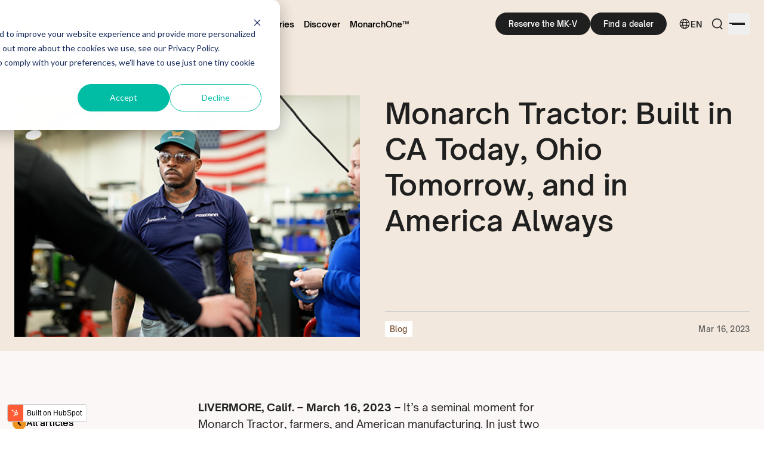

--- FILE ---
content_type: text/html; charset=UTF-8
request_url: https://www.monarchtractor.com/blog/built-in-ca-today-ohio-tomorrow-and-in-america-always
body_size: 15776
content:
<!doctype html><html lang="en"><head>
    <meta charset="utf-8">
    <title>Monarch Tractor: Built in CA Today, Ohio Tomorrow, and in America Always - Blog</title>
    <link rel="shortcut icon" href="https://www.monarchtractor.com/hubfs/favicon.png">
    <meta name="description" content="Designed and built in America. Learn about our manufacturing journey and our commitment to domestic production.">
    
    
    
    

    
    
    
    
    
    
    
    <meta name="viewport" content="width=device-width, initial-scale=1">

    
    <meta property="og:description" content="Designed and built in America. Learn about our manufacturing journey and our commitment to domestic production.">
    <meta property="og:title" content="Monarch Tractor: Built in CA Today, Ohio Tomorrow, and in America Always">
    <meta name="twitter:description" content="Designed and built in America. Learn about our manufacturing journey and our commitment to domestic production.">
    <meta name="twitter:title" content="Monarch Tractor: Built in CA Today, Ohio Tomorrow, and in America Always">

    

    
    <style>
a.cta_button{-moz-box-sizing:content-box !important;-webkit-box-sizing:content-box !important;box-sizing:content-box !important;vertical-align:middle}.hs-breadcrumb-menu{list-style-type:none;margin:0px 0px 0px 0px;padding:0px 0px 0px 0px}.hs-breadcrumb-menu-item{float:left;padding:10px 0px 10px 10px}.hs-breadcrumb-menu-divider:before{content:'›';padding-left:10px}.hs-featured-image-link{border:0}.hs-featured-image{float:right;margin:0 0 20px 20px;max-width:50%}@media (max-width: 568px){.hs-featured-image{float:none;margin:0;width:100%;max-width:100%}}.hs-screen-reader-text{clip:rect(1px, 1px, 1px, 1px);height:1px;overflow:hidden;position:absolute !important;width:1px}
</style>

<link rel="stylesheet" href="https://www.monarchtractor.com/hubfs/hub_generated/template_assets/1/114708621379/1763049110088/template_tailwind.min.css">
<link class="hs-async-css" rel="preload" href="" as="style" onload="this.onload=null;this.rel='stylesheet'">
<noscript><link rel="stylesheet" href=""></noscript>
<link rel="stylesheet" href="https://www.monarchtractor.com/hubfs/hub_generated/module_assets/1/114704901747/1763049103684/module_mt-site-navigation.min.css">
    

    
<!--  Added by GoogleAnalytics4 integration -->
<script>
var _hsp = window._hsp = window._hsp || [];
window.dataLayer = window.dataLayer || [];
function gtag(){dataLayer.push(arguments);}

var useGoogleConsentModeV2 = true;
var waitForUpdateMillis = 1000;


if (!window._hsGoogleConsentRunOnce) {
  window._hsGoogleConsentRunOnce = true;

  gtag('consent', 'default', {
    'ad_storage': 'denied',
    'analytics_storage': 'denied',
    'ad_user_data': 'denied',
    'ad_personalization': 'denied',
    'wait_for_update': waitForUpdateMillis
  });

  if (useGoogleConsentModeV2) {
    _hsp.push(['useGoogleConsentModeV2'])
  } else {
    _hsp.push(['addPrivacyConsentListener', function(consent){
      var hasAnalyticsConsent = consent && (consent.allowed || (consent.categories && consent.categories.analytics));
      var hasAdsConsent = consent && (consent.allowed || (consent.categories && consent.categories.advertisement));

      gtag('consent', 'update', {
        'ad_storage': hasAdsConsent ? 'granted' : 'denied',
        'analytics_storage': hasAnalyticsConsent ? 'granted' : 'denied',
        'ad_user_data': hasAdsConsent ? 'granted' : 'denied',
        'ad_personalization': hasAdsConsent ? 'granted' : 'denied'
      });
    }]);
  }
}

gtag('js', new Date());
gtag('set', 'developer_id.dZTQ1Zm', true);
gtag('config', 'G-XKCEHYXRSJ');
</script>
<script async src="https://www.googletagmanager.com/gtag/js?id=G-XKCEHYXRSJ"></script>

<!-- /Added by GoogleAnalytics4 integration -->

<!--  Added by GoogleTagManager integration -->
<script>
var _hsp = window._hsp = window._hsp || [];
window.dataLayer = window.dataLayer || [];
function gtag(){dataLayer.push(arguments);}

var useGoogleConsentModeV2 = true;
var waitForUpdateMillis = 1000;



var hsLoadGtm = function loadGtm() {
    if(window._hsGtmLoadOnce) {
      return;
    }

    if (useGoogleConsentModeV2) {

      gtag('set','developer_id.dZTQ1Zm',true);

      gtag('consent', 'default', {
      'ad_storage': 'denied',
      'analytics_storage': 'denied',
      'ad_user_data': 'denied',
      'ad_personalization': 'denied',
      'wait_for_update': waitForUpdateMillis
      });

      _hsp.push(['useGoogleConsentModeV2'])
    }

    (function(w,d,s,l,i){w[l]=w[l]||[];w[l].push({'gtm.start':
    new Date().getTime(),event:'gtm.js'});var f=d.getElementsByTagName(s)[0],
    j=d.createElement(s),dl=l!='dataLayer'?'&l='+l:'';j.async=true;j.src=
    'https://www.googletagmanager.com/gtm.js?id='+i+dl;f.parentNode.insertBefore(j,f);
    })(window,document,'script','dataLayer','GTM-NDL6CWK');

    window._hsGtmLoadOnce = true;
};

_hsp.push(['addPrivacyConsentListener', function(consent){
  if(consent.allowed || (consent.categories && consent.categories.analytics)){
    hsLoadGtm();
  }
}]);

</script>

<!-- /Added by GoogleTagManager integration -->


<meta name="navu:site" content="S93Y488">
<meta name="facebook-domain-verification" content="ys5ezh07tni2dn8ev2ywadr0w3zwlo">

<style>
  .hs-form__field.hs-form__field-country.hs-country {
    opacity: .8!important;
  }
</style>
<meta property="og:image" content="https://www.monarchtractor.com/hubfs/Imported_Blog_Media/blog-Thumbnail-manufacturing%20(1).png">
<meta property="og:image:width" content="500">
<meta property="og:image:height" content="340">
<meta property="og:image:alt" content="Electric tractor production team member in the USA.">
<meta name="twitter:image" content="https://www.monarchtractor.com/hubfs/Imported_Blog_Media/blog-Thumbnail-manufacturing%20(1).png">
<meta name="twitter:image:alt" content="Electric tractor production team member in the USA.">

<meta property="og:url" content="https://www.monarchtractor.com/blog/built-in-ca-today-ohio-tomorrow-and-in-america-always">
<meta name="twitter:card" content="summary_large_image">

<link rel="canonical" href="https://www.monarchtractor.com/blog/built-in-ca-today-ohio-tomorrow-and-in-america-always">

<meta property="og:type" content="article">
<link rel="alternate" type="application/rss+xml" href="https://www.monarchtractor.com/blog/rss.xml">
<meta name="twitter:domain" content="www.monarchtractor.com">
<script src="//platform.linkedin.com/in.js" type="text/javascript">
    lang: en_US
</script>

<meta http-equiv="content-language" content="en">
<link rel="alternate" hreflang="en" href="https://www.monarchtractor.com/blog/built-in-ca-today-ohio-tomorrow-and-in-america-always">
<link rel="alternate" hreflang="es" href="https://www.monarchtractor.com/es/blog/built-in-ca-today-ohio-tomorrow-and-in-america-always">
<link rel="alternate" hreflang="fr" href="https://www.monarchtractor.com/fr/blog/built-in-ca-today-ohio-tomorrow-and-in-america-always">
<link rel="alternate" hreflang="it" href="https://www.monarchtractor.com/it/blog/built-in-ca-today-ohio-tomorrow-and-in-america-always">






  <meta name="generator" content="HubSpot"></head>
  
  
  
  
  

  
  
    
  

  <body x-data="currencyData" class=" pt-0  antialiased font-one selection:bg-shade-orange-3 flex flex-col min-h-screen   hs-content-id-117572991300 hs-blog-post hs-blog-id-39402410898">
<!--  Added by GoogleTagManager integration -->
<noscript><iframe src="https://www.googletagmanager.com/ns.html?id=GTM-NDL6CWK" height="0" width="0" style="display:none;visibility:hidden"></iframe></noscript>

<!-- /Added by GoogleTagManager integration -->

    
    
      
      
        
      
    

    <header class="  transparent-header-background  fixed w-full top-0 z-30 transition" x-data="{
        showBanner: false,
        shouldShowBanner: $persist(true).using(sessionStorage)
      }" x-init="setTimeout(() => showBanner = shouldShowBanner, 2000)">

      <div id="hs_cos_wrapper_main_navigation" class="hs_cos_wrapper hs_cos_wrapper_widget hs_cos_wrapper_type_module" style="" data-hs-cos-general-type="widget" data-hs-cos-type="module">









  <nav class="bg-white hover:!bg-white group/header group-[.transparent-header-background]:bg-transparent transition-colors" :class="{'!bg-white': mobileMmenuOpen}" x-data="{ menuOpen: false,
            mobileMmenuOpen: false }">
    <div class="mx-auto max-w-[1440px] px-4 lg:px-6">

      <div class="flex h-[52px] lg:h-20 justify-between">
        <div class="flex">
          
          
          <div class="flex flex-shrink-0 items-center">
            <a href="https://6743557.hs-sites.com/v3-homepage-0?hsLang=en" aria-label="Monarch tractor Logo">

              <img class="w-[118px] lg:w-[155px] lg:mt-px" src="https://www.monarchtractor.com/hubfs/logo_horizontal_rgb.png" alt="Monarch Tractor Logo">
              
              
            </a>
          </div>
        </div>

        
        <div class="hidden ml-6 items-center lg:flex gap-14">

          
            
              <div x-data="{showDropdown: false}" @mouseenter="showDropdown=true" @mouseleave="showDropdown=false" class="flex h-full items-center">

                

                <span class="level-1-menu-item group-[.white-header-content]:text-white
                  group-hover/header:!text-neutral-black-2">Products</span>
                

                  
                  
                  

                  
                <div x-cloak x-show="showDropdown" x-transition:enter="x-transition-enter" x-transition:enter-start="x-transition-enter-start" x-transition:enter-end="x-transition-enter-end" x-transition:leave="x-transition-leave" x-transition:leave-start="x-transition-leave-start" x-transition:leave-end="x-transition-leave-end" role="menu" aria-orientation="vertical" aria-labelledby="user-menu-button" tabindex="-1" class="menu-navigation-dropdown
                  ">
                  <!-- w-full rounded-t-none -->

                    <div class="flex gap-8 justify-center max-w-[900px] mx-auto">
                      
                      
                      
                      <div class="flex flex-col pt-9 pb-12 gap-2.5 items-start w-1/4 submenu-wrapper">
                        <strong class="cursor-default text-[15px] font-semibold text-monarch-orange pb-1">Models</strong>
                          <span id="hs_cos_wrapper_main_navigation_" class="hs_cos_wrapper hs_cos_wrapper_widget hs_cos_wrapper_type_simple_menu" style="" data-hs-cos-general-type="widget" data-hs-cos-type="simple_menu"><div id="hs_menu_wrapper_main_navigation_" class="hs-menu-wrapper active-branch flyouts hs-menu-flow-horizontal" role="navigation" data-sitemap-name="" data-menu-id="" aria-label="Navigation Menu">
 <ul role="menu">
  <li class="hs-menu-item hs-menu-depth-1" role="none"><a href="https://www.monarchtractor.com/mk-v-electric-tractor" role="menuitem" target="_self">MK-V Standard</a></li>
  <li class="hs-menu-item hs-menu-depth-1" role="none"><a href="https://www.monarchtractor.com/dairy" role="menuitem" target="_self">MK-V Dairy</a></li>
  <li class="hs-menu-item hs-menu-depth-1" role="none"><a href="https://www.monarchtractor.com/utility-front-loader" role="menuitem" target="_self">MK-V Utility</a></li>
 </ul>
</div></span>
                        </div>
                        
                      <div class="flex flex-col pt-9 pb-12 gap-2.5 items-start w-1/4 submenu-wrapper">
                        <strong class="cursor-default text-[15px] font-semibold text-monarch-orange pb-1">Technology Solutions</strong>
                          <span id="hs_cos_wrapper_main_navigation_" class="hs_cos_wrapper hs_cos_wrapper_widget hs_cos_wrapper_type_simple_menu" style="" data-hs-cos-general-type="widget" data-hs-cos-type="simple_menu"><div id="hs_menu_wrapper_main_navigation_" class="hs-menu-wrapper active-branch flyouts hs-menu-flow-horizontal" role="navigation" data-sitemap-name="" data-menu-id="" aria-label="Navigation Menu">
 <ul role="menu">
  <li class="hs-menu-item hs-menu-depth-1" role="none"><a href="https://www.monarchtractor.com/digital-solutions" role="menuitem" target="_self">WingspanAI®</a></li>
  <li class="hs-menu-item hs-menu-depth-1" role="none"><a href="https://www.monarchtractor.com/row-follow" role="menuitem" target="_self">Row Follow™</a></li>
 </ul>
</div></span>
                        </div>
                        
                      <div class="flex flex-col pt-9 pb-12 gap-2.5 items-start w-1/4 submenu-wrapper">
                        <strong class="cursor-default text-[15px] font-semibold text-monarch-orange pb-1">Accessories</strong>
                          <span id="hs_cos_wrapper_main_navigation_" class="hs_cos_wrapper hs_cos_wrapper_widget hs_cos_wrapper_type_simple_menu" style="" data-hs-cos-general-type="widget" data-hs-cos-type="simple_menu"><div id="hs_menu_wrapper_main_navigation_" class="hs-menu-wrapper active-branch flyouts hs-menu-flow-horizontal" role="navigation" data-sitemap-name="" data-menu-id="" aria-label="Navigation Menu">
 <ul role="menu">
  <li class="hs-menu-item hs-menu-depth-1" role="none"><a href="https://www.monarchtractor.com/mk-v-electric-tractor#:~:text=R1%20Alliance%20A,in%20tractor%20price" role="menuitem" target="_self">Tire Options</a></li>
  <li class="hs-menu-item hs-menu-depth-1" role="none"><a href="https://www.monarchtractor.com/mk-v-electric-tractor#:~:text=Charger%20Specifications" role="menuitem" target="_self">EV Chargers</a></li>
  <li class="hs-menu-item hs-menu-depth-1" role="none"><a href="https://www.monarchtractor.com/preparing-for-harvest#:~:text=Purchase%20the%2012V%20ISOBUS%20Power%20Connector%3A" role="menuitem" target="_self">ISOBUS Connector</a></li>
 </ul>
</div></span>
                        </div>
                        
                      <div class="flex flex-col pt-9 pb-12 gap-2.5 items-start w-1/4 submenu-wrapper">
                        <strong class="cursor-default text-[15px] font-semibold text-monarch-orange pb-1">Subsidies &amp; Programs</strong>
                          <span id="hs_cos_wrapper_main_navigation_" class="hs_cos_wrapper hs_cos_wrapper_widget hs_cos_wrapper_type_simple_menu" style="" data-hs-cos-general-type="widget" data-hs-cos-type="simple_menu"><div id="hs_menu_wrapper_main_navigation_" class="hs-menu-wrapper active-branch flyouts hs-menu-flow-horizontal" role="navigation" data-sitemap-name="" data-menu-id="" aria-label="Navigation Menu">
 <ul role="menu">
  <li class="hs-menu-item hs-menu-depth-1" role="none"><a href="https://www.monarchtractor.com/subsidy" role="menuitem" target="_self">Subsidies &amp; Grants</a></li>
  <li class="hs-menu-item hs-menu-depth-1" role="none"><a href="https://www.monarchtractor.com/financing" role="menuitem" target="_self">0% Financing</a></li>
  <li class="hs-menu-item hs-menu-depth-1" role="none"><a href="https://www.monarchtractor.com/refer" role="menuitem" target="_self">Refer-A-Farm</a></li>
 </ul>
</div></span>
                        </div>
                        


                  </div>

                </div>

                
            </div>
            
              <div x-data="{showDropdown: false}" @mouseenter="showDropdown=true" @mouseleave="showDropdown=false" class="flex h-full items-center">

                

                <span class="level-1-menu-item group-[.white-header-content]:text-white
                  group-hover/header:!text-neutral-black-2">Industries</span>
                

                  
                  
                  

                  
                <div x-cloak x-show="showDropdown" x-transition:enter="x-transition-enter" x-transition:enter-start="x-transition-enter-start" x-transition:enter-end="x-transition-enter-end" x-transition:leave="x-transition-leave" x-transition:leave-start="x-transition-leave-start" x-transition:leave-end="x-transition-leave-end" role="menu" aria-orientation="vertical" aria-labelledby="user-menu-button" tabindex="-1" class="menu-navigation-dropdown
                  ">
                  <!-- w-full rounded-t-none -->

                    <div class="flex gap-8 justify-center max-w-[900px] mx-auto">
                      
                      
                      
                      <div class="flex flex-col pt-9 pb-12 gap-2.5 items-start w-1/4 submenu-wrapper">
                        <strong class="cursor-default text-[15px] font-semibold text-monarch-orange pb-1">Trellised Crops</strong>
                          <span id="hs_cos_wrapper_main_navigation_" class="hs_cos_wrapper hs_cos_wrapper_widget hs_cos_wrapper_type_simple_menu" style="" data-hs-cos-general-type="widget" data-hs-cos-type="simple_menu"><div id="hs_menu_wrapper_main_navigation_" class="hs-menu-wrapper active-branch flyouts hs-menu-flow-horizontal" role="navigation" data-sitemap-name="" data-menu-id="" aria-label="Navigation Menu">
 <ul role="menu">
  <li class="hs-menu-item hs-menu-depth-1" role="none"><a href="https://www.monarchtractor.com/vineyard-tractor" role="menuitem" target="_self">Vineyards</a></li>
  <li class="hs-menu-item hs-menu-depth-1" role="none"><a href="https://www.monarchtractor.com/experiences/autonomous-tractor-blueberry-farm-demo" role="menuitem" target="_self">Blueberries</a></li>
  <li class="hs-menu-item hs-menu-depth-1" role="none"><a href="https://www.monarchtractor.com/experiences/agrimacs-apple-orchard-farm-management" role="menuitem" target="_self">Orchards</a></li>
 </ul>
</div></span>
                        </div>
                        
                      <div class="flex flex-col pt-9 pb-12 gap-2.5 items-start w-1/4 submenu-wrapper">
                        <strong class="cursor-default text-[15px] font-semibold text-monarch-orange pb-1">Open Field</strong>
                          <span id="hs_cos_wrapper_main_navigation_" class="hs_cos_wrapper hs_cos_wrapper_widget hs_cos_wrapper_type_simple_menu" style="" data-hs-cos-general-type="widget" data-hs-cos-type="simple_menu"><div id="hs_menu_wrapper_main_navigation_" class="hs-menu-wrapper active-branch flyouts hs-menu-flow-horizontal" role="navigation" data-sitemap-name="" data-menu-id="" aria-label="Navigation Menu">
 <ul role="menu">
  <li class="hs-menu-item hs-menu-depth-1" role="none"><a href="https://www.monarchtractor.com/blog/sod-farming" role="menuitem" target="_self">Sod</a></li>
  <li class="hs-menu-item hs-menu-depth-1" role="none"><a href="https://www.monarchtractor.com/news/city-of-berkeley" role="menuitem" target="_self">Municipalities </a></li>
 </ul>
</div></span>
                        </div>
                        
                      <div class="flex flex-col pt-9 pb-12 gap-2.5 items-start w-1/4 submenu-wrapper">
                        <strong class="cursor-default text-[15px] font-semibold text-monarch-orange pb-1">Livestock</strong>
                          <span id="hs_cos_wrapper_main_navigation_" class="hs_cos_wrapper hs_cos_wrapper_widget hs_cos_wrapper_type_simple_menu" style="" data-hs-cos-general-type="widget" data-hs-cos-type="simple_menu"><div id="hs_menu_wrapper_main_navigation_" class="hs-menu-wrapper active-branch flyouts hs-menu-flow-horizontal" role="navigation" data-sitemap-name="" data-menu-id="" aria-label="Navigation Menu">
 <ul role="menu">
  <li class="hs-menu-item hs-menu-depth-1" role="none"><a href="https://www.monarchtractor.com/dairy" role="menuitem" target="_self">Dairy Farms</a></li>
 </ul>
</div></span>
                        </div>
                        
                      <div class="flex flex-col pt-9 pb-12 gap-2.5 items-start w-1/4 submenu-wrapper">
                        <strong class="cursor-default text-[15px] font-semibold text-monarch-orange pb-1">Solar</strong>
                          <span id="hs_cos_wrapper_main_navigation_" class="hs_cos_wrapper hs_cos_wrapper_widget hs_cos_wrapper_type_simple_menu" style="" data-hs-cos-general-type="widget" data-hs-cos-type="simple_menu"><div id="hs_menu_wrapper_main_navigation_" class="hs-menu-wrapper active-branch flyouts hs-menu-flow-horizontal" role="navigation" data-sitemap-name="" data-menu-id="" aria-label="Navigation Menu">
 <ul role="menu">
  <li class="hs-menu-item hs-menu-depth-1" role="none"><a href="https://www.monarchtractor.com/solar" role="menuitem" target="_self">Photovoltaic</a></li>
 </ul>
</div></span>
                        </div>
                        


                  </div>

                </div>

                
            </div>
            
              <div x-data="{showDropdown: false}" @mouseenter="showDropdown=true" @mouseleave="showDropdown=false" class="flex h-full items-center">

                

                <span class="level-1-menu-item group-[.white-header-content]:text-white
                  group-hover/header:!text-neutral-black-2">Discover</span>
                

                  
                  
                  

                  
                <div x-cloak x-show="showDropdown" x-transition:enter="x-transition-enter" x-transition:enter-start="x-transition-enter-start" x-transition:enter-end="x-transition-enter-end" x-transition:leave="x-transition-leave" x-transition:leave-start="x-transition-leave-start" x-transition:leave-end="x-transition-leave-end" role="menu" aria-orientation="vertical" aria-labelledby="user-menu-button" tabindex="-1" class="menu-navigation-dropdown
                  ">
                  <!-- w-full rounded-t-none -->

                    <div class="flex gap-8 justify-center max-w-[900px] mx-auto">
                      
                      
                      
                      <div class="flex flex-col pt-9 pb-12 gap-2.5 items-start w-1/4 submenu-wrapper">
                        <strong class="cursor-default text-[15px] font-semibold text-monarch-orange pb-1">Resources</strong>
                          <span id="hs_cos_wrapper_main_navigation_" class="hs_cos_wrapper hs_cos_wrapper_widget hs_cos_wrapper_type_simple_menu" style="" data-hs-cos-general-type="widget" data-hs-cos-type="simple_menu"><div id="hs_menu_wrapper_main_navigation_" class="hs-menu-wrapper active-branch flyouts hs-menu-flow-horizontal" role="navigation" data-sitemap-name="" data-menu-id="" aria-label="Navigation Menu">
 <ul role="menu">
  <li class="hs-menu-item hs-menu-depth-1" role="none"><a href="https://www.monarchtractor.com/experiences" role="menuitem" target="_self">Customer Stories</a></li>
  <li class="hs-menu-item hs-menu-depth-1" role="none"><a href="https://www.monarchtractor.com/events" role="menuitem" target="_self">Demos and Events</a></li>
  <li class="hs-menu-item hs-menu-depth-1" role="none"><a href="https://www.monarchtractor.com/roi-calculator" role="menuitem" target="_self">ROI Calculator</a></li>
  <li class="hs-menu-item hs-menu-depth-1" role="none"><a href="https://www.monarchtractor.com/mk-v-tractor-materials" role="menuitem" target="_self">MK-V Tractor Materials</a></li>
  <li class="hs-menu-item hs-menu-depth-1" role="none"><a href="https://www.monarchtractor.com/electric-tractor" role="menuitem" target="_self">Electric Tractor Guide</a></li>
  <li class="hs-menu-item hs-menu-depth-1" role="none"><a href="https://www.monarchtractor.com/blog" role="menuitem" target="_self">Monarch Journal</a></li>
 </ul>
</div></span>
                        </div>
                        
                      <div class="flex flex-col pt-9 pb-12 gap-2.5 items-start w-1/4 submenu-wrapper">
                        <strong class="cursor-default text-[15px] font-semibold text-monarch-orange pb-1">Dealers</strong>
                          <span id="hs_cos_wrapper_main_navigation_" class="hs_cos_wrapper hs_cos_wrapper_widget hs_cos_wrapper_type_simple_menu" style="" data-hs-cos-general-type="widget" data-hs-cos-type="simple_menu"><div id="hs_menu_wrapper_main_navigation_" class="hs-menu-wrapper active-branch flyouts hs-menu-flow-horizontal" role="navigation" data-sitemap-name="" data-menu-id="" aria-label="Navigation Menu">
 <ul role="menu">
  <li class="hs-menu-item hs-menu-depth-1" role="none"><a href="https://www.monarchtractor.com/become-a-dealer" role="menuitem" target="_self">Become a Dealer</a></li>
  <li class="hs-menu-item hs-menu-depth-1" role="none"><a href="https://www.monarchtractor.com/find-a-dealer" role="menuitem" target="_self">Dealer Locator</a></li>
 </ul>
</div></span>
                        </div>
                        
                      <div class="flex flex-col pt-9 pb-12 gap-2.5 items-start w-1/4 submenu-wrapper">
                        <strong class="cursor-default text-[15px] font-semibold text-monarch-orange pb-1">Support &amp; Service</strong>
                          <span id="hs_cos_wrapper_main_navigation_" class="hs_cos_wrapper hs_cos_wrapper_widget hs_cos_wrapper_type_simple_menu" style="" data-hs-cos-general-type="widget" data-hs-cos-type="simple_menu"><div id="hs_menu_wrapper_main_navigation_" class="hs-menu-wrapper active-branch flyouts hs-menu-flow-horizontal" role="navigation" data-sitemap-name="" data-menu-id="" aria-label="Navigation Menu">
 <ul role="menu">
  <li class="hs-menu-item hs-menu-depth-1" role="none"><a href="https://www.monarchtractor.com/faq/tag/service-bulletin" role="menuitem" target="_self">Support &amp; Service</a></li>
  <li class="hs-menu-item hs-menu-depth-1" role="none"><a href="https://www.monarchtractor.com/faq" role="menuitem" target="_self">FAQs</a></li>
  <li class="hs-menu-item hs-menu-depth-1" role="none"><a href="https://www.monarchtractor.com/trainingvideos" role="menuitem" target="_self">Training Videos</a></li>
 </ul>
</div></span>
                        </div>
                        
                      <div class="flex flex-col pt-9 pb-12 gap-2.5 items-start w-1/4 submenu-wrapper">
                        <strong class="cursor-default text-[15px] font-semibold text-monarch-orange pb-1">Company</strong>
                          <span id="hs_cos_wrapper_main_navigation_" class="hs_cos_wrapper hs_cos_wrapper_widget hs_cos_wrapper_type_simple_menu" style="" data-hs-cos-general-type="widget" data-hs-cos-type="simple_menu"><div id="hs_menu_wrapper_main_navigation_" class="hs-menu-wrapper active-branch flyouts hs-menu-flow-horizontal" role="navigation" data-sitemap-name="" data-menu-id="" aria-label="Navigation Menu">
 <ul role="menu">
  <li class="hs-menu-item hs-menu-depth-1" role="none"><a href="https://www.monarchtractor.com/about" role="menuitem" target="_self">About Us</a></li>
  <li class="hs-menu-item hs-menu-depth-1" role="none"><a href="https://www.monarchtractor.com/contact-us" role="menuitem" target="_self">Contact Us</a></li>
  <li class="hs-menu-item hs-menu-depth-1" role="none"><a href="https://www.monarchtractor.com/job-openings" role="menuitem" target="_self">Join our Team</a></li>
  <li class="hs-menu-item hs-menu-depth-1" role="none"><a href="https://www.monarchtractor.com/news" role="menuitem" target="_self">News</a></li>
 </ul>
</div></span>
                        </div>
                        


                  </div>

                </div>

                
            </div>
            
              <div x-data="{showDropdown: false}" @mouseenter="showDropdown=true" @mouseleave="showDropdown=false" class="flex h-full items-center">

                

                <a href="https://www.monarchone.ai/" target="_blank" rel="noopener" class="level-1-menu-item group-[.white-header-content]:text-white
                  group-hover/header:!text-neutral-black-2">MonarchOne™</a>
                

                  
            </div>
            
            
          

          
          
        </div>

        <div class="flex items-center">
          <div class="flex-shrink-0 hidden lg:flex">
            <div class="flex flex-wrap items-center gap-4">
                 
    

            
        
        
        
        
        
        
        
        
        
            <a href="https://www.monarchtractor.com/purchase?hsLang=en" aria-label="Reserve the MK-V" class="btn btn--default btn--small">
                    Reserve the MK-V
            </a>
        

        
    

    
    

    
    

  
    

            
        
        
        
        
        
        
        
          
        
        
        
            <a href="https://www.monarchtractor.com/find-a-dealer?hsLang=en" aria-label="Find a dealer" rel="noopener" class="btn btn--default btn--small">
                    Find a dealer
            </a>
        

        
    

    
    

    
    

 
            </div>
          </div>

          <div class="relative ml-3 flex items-center">
          
            

    
        <div class="relative flex" x-data="{languageMenuOpen: false}">
            <span data-language="en" class="text-[14px] font-semibold text-neutral-black-2 cursor-pointer
                group-[.white-header-content]:text-white
                group-hover/header:!text-neutral-black-2
                px-2 flex items-center gap-1
            " x-on:click="languageMenuOpen = !languageMenuOpen" title="EN">
            <svg class="w-5" viewbox="0 0 24 24" xmlns="http://www.w3.org/2000/svg"><path fill="currentColor" d="M22 12c0 5.523-4.477 10-10 10S2 17.523 2 12 6.477 2 12 2s10 4.477 10 10ZM9.254 20.047a8.147 8.147 0 0 1-.768-1.378c-.404-.91-.722-1.985-.935-3.169h-3.3a8.526 8.526 0 0 0 5.003 4.547Zm.603-1.988c.336.757.718 1.324 1.103 1.69.382.364.732.501 1.04.501.308 0 .658-.137 1.04-.5.385-.367.767-.934 1.103-1.69.321-.723.588-1.59.78-2.56H9.076c.192.97.459 1.837.78 2.56ZM8.75 12c0 .691.036 1.36.103 2h6.294c.067-.64.103-1.309.103-2 0-.691-.036-1.36-.103-2H8.853c-.067.64-.103 1.309-.103 2Zm-1.405-2H3.737a8.522 8.522 0 0 0-.237 2c0 .689.082 1.359.237 2h3.608a20.75 20.75 0 0 1 0-4Zm1.732-1.5h5.845c-.19-.97-.458-1.837-.779-2.56-.336-.756-.718-1.323-1.103-1.69-.382-.363-.732-.5-1.04-.5-.308 0-.658.137-1.04.5-.385.367-.767.934-1.103 1.69-.321.723-.588 1.59-.78 2.56Zm7.577 1.5a20.728 20.728 0 0 1 0 4h3.61a8.52 8.52 0 0 0 .236-2 8.52 8.52 0 0 0-.237-2h-3.609Zm3.094-1.5a8.526 8.526 0 0 0-5.002-4.547c.287.408.543.873.768 1.378.404.91.722 1.985.935 3.169h3.3Zm-12.197 0c.213-1.184.531-2.26.935-3.169.225-.505.48-.97.768-1.378A8.526 8.526 0 0 0 4.252 8.5h3.3Zm7.963 10.169c-.225.505-.48.97-.768 1.378a8.526 8.526 0 0 0 5.002-4.547h-3.3c-.212 1.184-.53 2.26-.934 3.169Z"></path></svg>
            EN</span>
        
            <div x-cloak x-show="languageMenuOpen" x-transition:enter="transition ease-out" x-transition:enter-start="opacity-0 translate-y-0" x-transition:enter-end="opacity-100 translate-y-2" x-transition:leave="transition ease-in" x-transition:leave-start="opacity-100 translate-y-2" x-transition:leave-end="opacity-0 translate-y-0" class="
            top-full
            
            absolute flex right-0 z-10 py-2 divide-x transform translate-y-2 origin-top rounded-lg overflow-hidden bg-white shadow-dropdown focus:outline-none" role="menu" aria-orientation="vertical" aria-labelledby="user-menu-button" tabindex="-1">
            <ul class="px-3">
                
                
                    
                        
                        
                            
                            <li>
                                <a class="text-[14px] font-semibold text-neutral-black-2 hs-skip-lang-url-rewrite hover:text-monarch-orange" data-language="es" href="https://www.monarchtractor.com/es/blog/built-in-ca-today-ohio-tomorrow-and-in-america-always" title="ES">
                                    <span class="hidden">{ab=false, absoluteUrl=https://www.monarchtractor.com/es/blog/built-in-ca-today-ohio-tomorrow-and-in-america-always, approvalStatus=null, archived=false, archivedInDashboard=false, audienceAccess=PUBLIC, authorName=null, businessUnitId=null, campaign=null, campaignName=null, created=1697883539642, currentState=PUBLISHED, htmlTitle=Monarch Tractor: Built in CA Today, Ohio Tomorrow, and in America Always, id=141326828899, language=es, mab=false, masterId=117572991300, name=Monarch Tractor: Built in CA Today, Ohio Tomorrow, and in America Always, password=null, previewKey=vKsMcbwS, publicAccessRules=[], publicAccessRulesEnabled=false, publishDate=1678946400000, published=true, resolvedDomain=www.monarchtractor.com, securityState=NONE, slug=es/blog/built-in-ca-today-ohio-tomorrow-and-in-america-always, state=PUBLISHED, tagIds=[141312331587], teamPerms=[], themePath=null, updated=1697884179337, updatedById=49088019}</span>
                                    ES
                                </a>
                            </li>
                        
                    
                        
                        
                            
                            <li>
                                <a class="text-[14px] font-semibold text-neutral-black-2 hs-skip-lang-url-rewrite hover:text-monarch-orange" data-language="fr" href="https://www.monarchtractor.com/fr/blog/built-in-ca-today-ohio-tomorrow-and-in-america-always" title="FR">
                                    <span class="hidden">{ab=false, absoluteUrl=https://www.monarchtractor.com/fr/blog/built-in-ca-today-ohio-tomorrow-and-in-america-always, approvalStatus=null, archived=false, archivedInDashboard=false, audienceAccess=PUBLIC, authorName=null, businessUnitId=null, campaign=null, campaignName=null, created=1697028638696, currentState=PUBLISHED, htmlTitle=Monarch Tractor : Construit en Californie aujourd'hui, en Ohio demain et en Amérique pour toujours, id=139662765982, language=fr, mab=false, masterId=117572991300, name=Monarch Tractor : Construit en Californie aujourd'hui, en Ohio demain et en Amérique pour toujours, password=null, previewKey=RtiQBnXH, publicAccessRules=[], publicAccessRulesEnabled=false, publishDate=1678950000000, published=true, resolvedDomain=www.monarchtractor.com, securityState=NONE, slug=fr/blog/built-in-ca-today-ohio-tomorrow-and-in-america-always, state=PUBLISHED, tagIds=[139661265421], teamPerms=[], themePath=null, updated=1721350753267, updatedById=49088019}</span>
                                    FR
                                </a>
                            </li>
                        
                    
                        
                        
                            
                            <li>
                                <a class="text-[14px] font-semibold text-neutral-black-2 hs-skip-lang-url-rewrite hover:text-monarch-orange" data-language="it" href="https://www.monarchtractor.com/it/blog/built-in-ca-today-ohio-tomorrow-and-in-america-always" title="IT">
                                    <span class="hidden">{ab=false, absoluteUrl=https://www.monarchtractor.com/it/blog/built-in-ca-today-ohio-tomorrow-and-in-america-always, approvalStatus=null, archived=false, archivedInDashboard=false, audienceAccess=PUBLIC, authorName=null, businessUnitId=null, campaign=null, campaignName=null, created=1697624282942, currentState=PUBLISHED, htmlTitle=Trattore Monarch: Costruito in California oggi, in Ohio domani e in America per sempre, id=140747846542, language=it, mab=false, masterId=117572991300, name=Trattore Monarch: Costruito in California oggi, in Ohio domani e in America per sempre, password=null, previewKey=rqIyBSHx, publicAccessRules=[], publicAccessRulesEnabled=false, publishDate=1678950000000, published=true, resolvedDomain=www.monarchtractor.com, securityState=NONE, slug=it/blog/built-in-ca-today-ohio-tomorrow-and-in-america-always, state=PUBLISHED, tagIds=[140317978274], teamPerms=[], themePath=null, updated=1721350753262, updatedById=49088019}</span>
                                    IT
                                </a>
                            </li>
                        
                    
                                    
            </ul>
            <ul class="px-3">
                <template x-for="currency in availableCurrencies">
                    <li>
                        <span class="cursor-pointer text-[14px] font-semibold hover:text-monarch-orange whitespace-nowrap" x-bind:class="{
                            'text-neutral-black-2': currency.value != currentCurrency,
                            'text-monarch-orange': currency.value == currentCurrency
                        }" x-text="currency.label" x-on:click="switchCurrentCurrency(currency.value); languageMenuOpen = false;">
                        </span>
                    </li>
                </template>
            </ul>
        </div>
        </div>
    
          

          <div class="relative flex" x-data="{isSearchInputOpen: false,
            closeSearchInput: function() {
                this.isSearchInputOpen = false;
            }
        }" x-init="function hideOnScrollAndOnClickOutside() {
            let self = this;
            const header = document.querySelector('header');
            const observer = new MutationObserver(function () {
                if (header.classList.contains('-translate-y-full')) {
                    self.closeSearchInput();
                }
            });
            observer.observe(header, { attributes: true });

            document.addEventListener('click', function(event) {
                if (!event.target.closest('.hs-search-field') &amp;&amp; !event.target.closest('.text-neutral-black-2')) {
                    self.closeSearchInput();
                }
            });
        }">

            <span class="text-[14px] font-semibold text-neutral-black-2 cursor-pointer
                group-[.white-header-content]:text-white
                group-hover/header:!text-neutral-black-2
                px-2
            " x-on:click="isSearchInputOpen = !isSearchInputOpen; 
            setTimeout(() => { document.querySelector('.hs-search-field__input').focus(); }, 100);
            
            " title="">

                    <svg class="w-5" viewbox="0 0 24 24" fill="none" xmlns="http://www.w3.org/2000/svg">
                        <circle cx="11" cy="11" r="9" stroke="currentColor" stroke-width="2" />
                        <path d="M17 18L22 23" stroke="currentColor" stroke-width="2" />
                    </svg>
            </span>
        
            <template x-teleport="#hs_cos_wrapper_main_navigation">
                <div x-cloak x-show="isSearchInputOpen" x-transition:enter="transition ease-out" x-transition:enter-start="opacity-0 translate-y-0" x-transition:enter-end="opacity-100 translate-y-4" x-transition:leave="transition ease-in" x-transition:leave-start="opacity-100 translate-y-4" x-transition:leave-end="opacity-0 translate-y-0" class="
                    top-full
                    
                    flex right-0 z-10 py-2 origin-top rounded-lg overflow-hidden bg-white shadow-dropdown focus:outline-none
                    absolute left-1/2 transform -translate-x-1/2 translate-y-4 top-40
                    items-center w-96 max-w-[90vw] justify-center
                    " aria-labelledby="search-button" tabindex="-1" style="box-shadow: 0px -1000px 50px 1000px rgba(0, 0, 0, 0.26); z-index: -10;">

                    <ul class="px-3 w-full">
                        
                        

                        
                        
                        
                        
                        
                        
                        <div class="hs-search-field">
                            <div class="hs-search-field__bar">
                            <form data-hs-do-not-collect="true" action="/hs-search-results">
                                <div class="relative">
                                <input type="text" placeholder="Search
    " class=" w-full
                                pl-5 pr-14 py-3 border-shade-orange-4 focus:border-shade-orange-3 border rounded-md text-body hs-search-field__input outline-none" name="term" autocomplete="off" aria-label="Search
    ">
                                    <div class="absolute top-0 h-full flex items-center right-4">
                                        <button aria-label="Search">
                                    <svg width="24" height="24" viewbox="0 0 24 24" fill="none" xmlns="http://www.w3.org/2000/svg">
                                        <circle cx="11" cy="11" r="9" stroke="#EC9322" stroke-width="2" />
                                        <path d="M17 18L22 23" stroke="#EC9322" stroke-width="2" />
                                    </svg>
                                    </button>
                                    </div>                
                                    
                                </div>
                                <!--  -->
                                <!--  -->
                                <!--  -->
                                <!--  -->

                                
                                <input type="hidden" name="lang" value="en">
                        
                                <!--  -->
                            </form>
                            </div>
                            <ul class="hidden hs-search-field__suggestions"></ul>
                        </div>
                        

                    </ul>
                    
                </div>
            </template>
    </div>          

          
            <div>
              <div class="flex items-center">

              
                
                <button x-on:click="mobileMmenuOpen = !mobileMmenuOpen, menuOpen = !menuOpen" type="button" class="mobile-menu-toggle group" aria-controls="mobile-menu" aria-expanded="false">
                  <span class="sr-only">Open main menu</span>
                  <div class="bg-neutral-black-2 group-[.white-header-content]:bg-white h-0.5 w-[26px] lg:group-hover:w-[22px] transition-all"></div>
                  <div class="bg-neutral-black-2 group-[.white-header-content]:bg-white h-0.5 w-[22px] lg:group-hover:w-[26px] transition-all"></div>

                  <svg x-transition x-show="mobileMmenuOpen" class="absolute -right-px" width="38" height="38" viewbox="0 0 38 38" fill="none" xmlns="http://www.w3.org/2000/svg">
                    <circle cx="19" cy="19" r="19" fill="#333333" />
                    <path d="M14 23.8308L24 14M14 14.1692L24 24" stroke="white" stroke-width="2" />
                  </svg>
                </button>

              </div>
            </div>
            

            
            
          </div>

        </div>
      </div>
    </div>

    <!-- Mobile menu, show/hide based on menu state. -->
    <div class="block lg:hidden fixed top-16 left-0 h-[200vh] w-full  transition-all" x-bind:class="{
      'bg-black opacity-20 pointer-events-auto': menuOpen,
      'bg-transparent opacity-0  pointer-events-none': !menuOpen
    }"></div>
    <div x-bind:class="{
      'block': menuOpen,
      'hidden': !menuOpen
    }" x-cloak class="lg:hidden bg-white relative" id="mobile-menu">
      <div class="pb-3 pt-6">
        
        <div class="flex flex-col gap-2.5 mb-7" x-data="{ currentSubmenuIndex: 0 }">
            
            
              <div class="flex h-full items-center">

                

                <span class="text-h2 px-4 flex justify-between items-center w-full" @click="currentSubmenuIndex=1">
                  
                  Products
                  
                  
                    <svg class="text-neutral-black-2 translate-x-0 transition-all group-hover/link:translate-x-3 group-hover/link:opacity-0" width="7" height="11" viewbox="0 0 7 11" fill="none" xmlns="http://www.w3.org/2000/svg">
                        <path d="M1 1L5.5 5.5L1 10" stroke="currentcolor" stroke-width="2"></path>
                    </svg>
                  

                  </span>
                
                  
                

                  
                <div x-cloak x-show="currentSubmenuIndex==1" x-transition:enter="transition ease-out" x-transition:enter-start="translate-x-full" x-transition:enter-end="translate-x-0" x-transition:leave="transition ease-out" x-transition:leave-start="translate-x-0" x-transition:leave-end="translate-x-full" role="menu" aria-orientation="vertical" aria-labelledby="user-menu-button" tabindex="-1" class="absolute left-0  z-30 top-0 transform translate-x-0 overflow-hidden bg-white focus:outline-none px-4 w-full
                  ">
                    <div class="pb-3 pt-6">
                      <div class="text-medium flex justify-start gap-4 items-center w-full border-b pb-2" @click="currentSubmenuIndex=0">
                          <svg class="rotate-180 text-neutral-black-2 translate-x-0 transition-all group-hover/link:translate-x-3 group-hover/link:opacity-0" width="7" height="11" viewbox="0 0 7 11" fill="none" xmlns="http://www.w3.org/2000/svg">
                              <path d="M1 1L5.5 5.5L1 10" stroke="currentcolor" stroke-width="2"></path>
                          </svg>
                        Products
                      </div>
                      
                      
                      <div class="flex flex-col pt-4 gap-2.5 items-start w-full submenu-wrapper">
                        <strong class="cursor-default text-[15px] font-semibold text-monarch-orange pb-1">Models</strong>
                          <span id="hs_cos_wrapper_main_navigation_" class="hs_cos_wrapper hs_cos_wrapper_widget hs_cos_wrapper_type_simple_menu" style="" data-hs-cos-general-type="widget" data-hs-cos-type="simple_menu"><div id="hs_menu_wrapper_main_navigation_" class="hs-menu-wrapper active-branch flyouts hs-menu-flow-horizontal" role="navigation" data-sitemap-name="" data-menu-id="" aria-label="Navigation Menu">
 <ul role="menu">
  <li class="hs-menu-item hs-menu-depth-1" role="none"><a href="https://www.monarchtractor.com/mk-v-electric-tractor" role="menuitem" target="_self">MK-V Standard</a></li>
  <li class="hs-menu-item hs-menu-depth-1" role="none"><a href="https://www.monarchtractor.com/dairy" role="menuitem" target="_self">MK-V Dairy</a></li>
  <li class="hs-menu-item hs-menu-depth-1" role="none"><a href="https://www.monarchtractor.com/utility-front-loader" role="menuitem" target="_self">MK-V Utility</a></li>
 </ul>
</div></span>
                        </div>
                        
                      <div class="flex flex-col pt-4 gap-2.5 items-start w-full submenu-wrapper">
                        <strong class="cursor-default text-[15px] font-semibold text-monarch-orange pb-1">Technology Solutions</strong>
                          <span id="hs_cos_wrapper_main_navigation_" class="hs_cos_wrapper hs_cos_wrapper_widget hs_cos_wrapper_type_simple_menu" style="" data-hs-cos-general-type="widget" data-hs-cos-type="simple_menu"><div id="hs_menu_wrapper_main_navigation_" class="hs-menu-wrapper active-branch flyouts hs-menu-flow-horizontal" role="navigation" data-sitemap-name="" data-menu-id="" aria-label="Navigation Menu">
 <ul role="menu">
  <li class="hs-menu-item hs-menu-depth-1" role="none"><a href="https://www.monarchtractor.com/digital-solutions" role="menuitem" target="_self">WingspanAI®</a></li>
  <li class="hs-menu-item hs-menu-depth-1" role="none"><a href="https://www.monarchtractor.com/row-follow" role="menuitem" target="_self">Row Follow™</a></li>
 </ul>
</div></span>
                        </div>
                        
                      <div class="flex flex-col pt-4 gap-2.5 items-start w-full submenu-wrapper">
                        <strong class="cursor-default text-[15px] font-semibold text-monarch-orange pb-1">Accessories</strong>
                          <span id="hs_cos_wrapper_main_navigation_" class="hs_cos_wrapper hs_cos_wrapper_widget hs_cos_wrapper_type_simple_menu" style="" data-hs-cos-general-type="widget" data-hs-cos-type="simple_menu"><div id="hs_menu_wrapper_main_navigation_" class="hs-menu-wrapper active-branch flyouts hs-menu-flow-horizontal" role="navigation" data-sitemap-name="" data-menu-id="" aria-label="Navigation Menu">
 <ul role="menu">
  <li class="hs-menu-item hs-menu-depth-1" role="none"><a href="https://www.monarchtractor.com/mk-v-electric-tractor#:~:text=R1%20Alliance%20A,in%20tractor%20price" role="menuitem" target="_self">Tire Options</a></li>
  <li class="hs-menu-item hs-menu-depth-1" role="none"><a href="https://www.monarchtractor.com/mk-v-electric-tractor#:~:text=Charger%20Specifications" role="menuitem" target="_self">EV Chargers</a></li>
  <li class="hs-menu-item hs-menu-depth-1" role="none"><a href="https://www.monarchtractor.com/preparing-for-harvest#:~:text=Purchase%20the%2012V%20ISOBUS%20Power%20Connector%3A" role="menuitem" target="_self">ISOBUS Connector</a></li>
 </ul>
</div></span>
                        </div>
                        
                      <div class="flex flex-col pt-4 gap-2.5 items-start w-full submenu-wrapper">
                        <strong class="cursor-default text-[15px] font-semibold text-monarch-orange pb-1">Subsidies &amp; Programs</strong>
                          <span id="hs_cos_wrapper_main_navigation_" class="hs_cos_wrapper hs_cos_wrapper_widget hs_cos_wrapper_type_simple_menu" style="" data-hs-cos-general-type="widget" data-hs-cos-type="simple_menu"><div id="hs_menu_wrapper_main_navigation_" class="hs-menu-wrapper active-branch flyouts hs-menu-flow-horizontal" role="navigation" data-sitemap-name="" data-menu-id="" aria-label="Navigation Menu">
 <ul role="menu">
  <li class="hs-menu-item hs-menu-depth-1" role="none"><a href="https://www.monarchtractor.com/subsidy" role="menuitem" target="_self">Subsidies &amp; Grants</a></li>
  <li class="hs-menu-item hs-menu-depth-1" role="none"><a href="https://www.monarchtractor.com/financing" role="menuitem" target="_self">0% Financing</a></li>
  <li class="hs-menu-item hs-menu-depth-1" role="none"><a href="https://www.monarchtractor.com/refer" role="menuitem" target="_self">Refer-A-Farm</a></li>
 </ul>
</div></span>
                        </div>
                        

                  </div>

                </div>

                
            </div>
            
            
              <div class="flex h-full items-center">

                

                <span class="text-h2 px-4 flex justify-between items-center w-full" @click="currentSubmenuIndex=2">
                  
                  Industries
                  
                  
                    <svg class="text-neutral-black-2 translate-x-0 transition-all group-hover/link:translate-x-3 group-hover/link:opacity-0" width="7" height="11" viewbox="0 0 7 11" fill="none" xmlns="http://www.w3.org/2000/svg">
                        <path d="M1 1L5.5 5.5L1 10" stroke="currentcolor" stroke-width="2"></path>
                    </svg>
                  

                  </span>
                
                  
                

                  
                <div x-cloak x-show="currentSubmenuIndex==2" x-transition:enter="transition ease-out" x-transition:enter-start="translate-x-full" x-transition:enter-end="translate-x-0" x-transition:leave="transition ease-out" x-transition:leave-start="translate-x-0" x-transition:leave-end="translate-x-full" role="menu" aria-orientation="vertical" aria-labelledby="user-menu-button" tabindex="-1" class="absolute left-0  z-30 top-0 transform translate-x-0 overflow-hidden bg-white focus:outline-none px-4 w-full
                  ">
                    <div class="pb-3 pt-6">
                      <div class="text-medium flex justify-start gap-4 items-center w-full border-b pb-2" @click="currentSubmenuIndex=0">
                          <svg class="rotate-180 text-neutral-black-2 translate-x-0 transition-all group-hover/link:translate-x-3 group-hover/link:opacity-0" width="7" height="11" viewbox="0 0 7 11" fill="none" xmlns="http://www.w3.org/2000/svg">
                              <path d="M1 1L5.5 5.5L1 10" stroke="currentcolor" stroke-width="2"></path>
                          </svg>
                        Industries
                      </div>
                      
                      
                      <div class="flex flex-col pt-4 gap-2.5 items-start w-full submenu-wrapper">
                        <strong class="cursor-default text-[15px] font-semibold text-monarch-orange pb-1">Trellised Crops</strong>
                          <span id="hs_cos_wrapper_main_navigation_" class="hs_cos_wrapper hs_cos_wrapper_widget hs_cos_wrapper_type_simple_menu" style="" data-hs-cos-general-type="widget" data-hs-cos-type="simple_menu"><div id="hs_menu_wrapper_main_navigation_" class="hs-menu-wrapper active-branch flyouts hs-menu-flow-horizontal" role="navigation" data-sitemap-name="" data-menu-id="" aria-label="Navigation Menu">
 <ul role="menu">
  <li class="hs-menu-item hs-menu-depth-1" role="none"><a href="https://www.monarchtractor.com/vineyard-tractor" role="menuitem" target="_self">Vineyards</a></li>
  <li class="hs-menu-item hs-menu-depth-1" role="none"><a href="https://www.monarchtractor.com/experiences/autonomous-tractor-blueberry-farm-demo" role="menuitem" target="_self">Blueberries</a></li>
  <li class="hs-menu-item hs-menu-depth-1" role="none"><a href="https://www.monarchtractor.com/experiences/agrimacs-apple-orchard-farm-management" role="menuitem" target="_self">Orchards</a></li>
 </ul>
</div></span>
                        </div>
                        
                      <div class="flex flex-col pt-4 gap-2.5 items-start w-full submenu-wrapper">
                        <strong class="cursor-default text-[15px] font-semibold text-monarch-orange pb-1">Open Field</strong>
                          <span id="hs_cos_wrapper_main_navigation_" class="hs_cos_wrapper hs_cos_wrapper_widget hs_cos_wrapper_type_simple_menu" style="" data-hs-cos-general-type="widget" data-hs-cos-type="simple_menu"><div id="hs_menu_wrapper_main_navigation_" class="hs-menu-wrapper active-branch flyouts hs-menu-flow-horizontal" role="navigation" data-sitemap-name="" data-menu-id="" aria-label="Navigation Menu">
 <ul role="menu">
  <li class="hs-menu-item hs-menu-depth-1" role="none"><a href="https://www.monarchtractor.com/blog/sod-farming" role="menuitem" target="_self">Sod</a></li>
  <li class="hs-menu-item hs-menu-depth-1" role="none"><a href="https://www.monarchtractor.com/news/city-of-berkeley" role="menuitem" target="_self">Municipalities </a></li>
 </ul>
</div></span>
                        </div>
                        
                      <div class="flex flex-col pt-4 gap-2.5 items-start w-full submenu-wrapper">
                        <strong class="cursor-default text-[15px] font-semibold text-monarch-orange pb-1">Livestock</strong>
                          <span id="hs_cos_wrapper_main_navigation_" class="hs_cos_wrapper hs_cos_wrapper_widget hs_cos_wrapper_type_simple_menu" style="" data-hs-cos-general-type="widget" data-hs-cos-type="simple_menu"><div id="hs_menu_wrapper_main_navigation_" class="hs-menu-wrapper active-branch flyouts hs-menu-flow-horizontal" role="navigation" data-sitemap-name="" data-menu-id="" aria-label="Navigation Menu">
 <ul role="menu">
  <li class="hs-menu-item hs-menu-depth-1" role="none"><a href="https://www.monarchtractor.com/dairy" role="menuitem" target="_self">Dairy Farms</a></li>
 </ul>
</div></span>
                        </div>
                        
                      <div class="flex flex-col pt-4 gap-2.5 items-start w-full submenu-wrapper">
                        <strong class="cursor-default text-[15px] font-semibold text-monarch-orange pb-1">Solar</strong>
                          <span id="hs_cos_wrapper_main_navigation_" class="hs_cos_wrapper hs_cos_wrapper_widget hs_cos_wrapper_type_simple_menu" style="" data-hs-cos-general-type="widget" data-hs-cos-type="simple_menu"><div id="hs_menu_wrapper_main_navigation_" class="hs-menu-wrapper active-branch flyouts hs-menu-flow-horizontal" role="navigation" data-sitemap-name="" data-menu-id="" aria-label="Navigation Menu">
 <ul role="menu">
  <li class="hs-menu-item hs-menu-depth-1" role="none"><a href="https://www.monarchtractor.com/solar" role="menuitem" target="_self">Photovoltaic</a></li>
 </ul>
</div></span>
                        </div>
                        

                  </div>

                </div>

                
            </div>
            
            
              <div class="flex h-full items-center">

                

                <span class="text-h2 px-4 flex justify-between items-center w-full" @click="currentSubmenuIndex=3">
                  
                  Discover
                  
                  
                    <svg class="text-neutral-black-2 translate-x-0 transition-all group-hover/link:translate-x-3 group-hover/link:opacity-0" width="7" height="11" viewbox="0 0 7 11" fill="none" xmlns="http://www.w3.org/2000/svg">
                        <path d="M1 1L5.5 5.5L1 10" stroke="currentcolor" stroke-width="2"></path>
                    </svg>
                  

                  </span>
                
                  
                

                  
                <div x-cloak x-show="currentSubmenuIndex==3" x-transition:enter="transition ease-out" x-transition:enter-start="translate-x-full" x-transition:enter-end="translate-x-0" x-transition:leave="transition ease-out" x-transition:leave-start="translate-x-0" x-transition:leave-end="translate-x-full" role="menu" aria-orientation="vertical" aria-labelledby="user-menu-button" tabindex="-1" class="absolute left-0  z-30 top-0 transform translate-x-0 overflow-hidden bg-white focus:outline-none px-4 w-full
                  ">
                    <div class="pb-3 pt-6">
                      <div class="text-medium flex justify-start gap-4 items-center w-full border-b pb-2" @click="currentSubmenuIndex=0">
                          <svg class="rotate-180 text-neutral-black-2 translate-x-0 transition-all group-hover/link:translate-x-3 group-hover/link:opacity-0" width="7" height="11" viewbox="0 0 7 11" fill="none" xmlns="http://www.w3.org/2000/svg">
                              <path d="M1 1L5.5 5.5L1 10" stroke="currentcolor" stroke-width="2"></path>
                          </svg>
                        Discover
                      </div>
                      
                      
                      <div class="flex flex-col pt-4 gap-2.5 items-start w-full submenu-wrapper">
                        <strong class="cursor-default text-[15px] font-semibold text-monarch-orange pb-1">Resources</strong>
                          <span id="hs_cos_wrapper_main_navigation_" class="hs_cos_wrapper hs_cos_wrapper_widget hs_cos_wrapper_type_simple_menu" style="" data-hs-cos-general-type="widget" data-hs-cos-type="simple_menu"><div id="hs_menu_wrapper_main_navigation_" class="hs-menu-wrapper active-branch flyouts hs-menu-flow-horizontal" role="navigation" data-sitemap-name="" data-menu-id="" aria-label="Navigation Menu">
 <ul role="menu">
  <li class="hs-menu-item hs-menu-depth-1" role="none"><a href="https://www.monarchtractor.com/experiences" role="menuitem" target="_self">Customer Stories</a></li>
  <li class="hs-menu-item hs-menu-depth-1" role="none"><a href="https://www.monarchtractor.com/events" role="menuitem" target="_self">Demos and Events</a></li>
  <li class="hs-menu-item hs-menu-depth-1" role="none"><a href="https://www.monarchtractor.com/roi-calculator" role="menuitem" target="_self">ROI Calculator</a></li>
  <li class="hs-menu-item hs-menu-depth-1" role="none"><a href="https://www.monarchtractor.com/mk-v-tractor-materials" role="menuitem" target="_self">MK-V Tractor Materials</a></li>
  <li class="hs-menu-item hs-menu-depth-1" role="none"><a href="https://www.monarchtractor.com/electric-tractor" role="menuitem" target="_self">Electric Tractor Guide</a></li>
  <li class="hs-menu-item hs-menu-depth-1" role="none"><a href="https://www.monarchtractor.com/blog" role="menuitem" target="_self">Monarch Journal</a></li>
 </ul>
</div></span>
                        </div>
                        
                      <div class="flex flex-col pt-4 gap-2.5 items-start w-full submenu-wrapper">
                        <strong class="cursor-default text-[15px] font-semibold text-monarch-orange pb-1">Dealers</strong>
                          <span id="hs_cos_wrapper_main_navigation_" class="hs_cos_wrapper hs_cos_wrapper_widget hs_cos_wrapper_type_simple_menu" style="" data-hs-cos-general-type="widget" data-hs-cos-type="simple_menu"><div id="hs_menu_wrapper_main_navigation_" class="hs-menu-wrapper active-branch flyouts hs-menu-flow-horizontal" role="navigation" data-sitemap-name="" data-menu-id="" aria-label="Navigation Menu">
 <ul role="menu">
  <li class="hs-menu-item hs-menu-depth-1" role="none"><a href="https://www.monarchtractor.com/become-a-dealer" role="menuitem" target="_self">Become a Dealer</a></li>
  <li class="hs-menu-item hs-menu-depth-1" role="none"><a href="https://www.monarchtractor.com/find-a-dealer" role="menuitem" target="_self">Dealer Locator</a></li>
 </ul>
</div></span>
                        </div>
                        
                      <div class="flex flex-col pt-4 gap-2.5 items-start w-full submenu-wrapper">
                        <strong class="cursor-default text-[15px] font-semibold text-monarch-orange pb-1">Support &amp; Service</strong>
                          <span id="hs_cos_wrapper_main_navigation_" class="hs_cos_wrapper hs_cos_wrapper_widget hs_cos_wrapper_type_simple_menu" style="" data-hs-cos-general-type="widget" data-hs-cos-type="simple_menu"><div id="hs_menu_wrapper_main_navigation_" class="hs-menu-wrapper active-branch flyouts hs-menu-flow-horizontal" role="navigation" data-sitemap-name="" data-menu-id="" aria-label="Navigation Menu">
 <ul role="menu">
  <li class="hs-menu-item hs-menu-depth-1" role="none"><a href="https://www.monarchtractor.com/faq/tag/service-bulletin" role="menuitem" target="_self">Support &amp; Service</a></li>
  <li class="hs-menu-item hs-menu-depth-1" role="none"><a href="https://www.monarchtractor.com/faq" role="menuitem" target="_self">FAQs</a></li>
  <li class="hs-menu-item hs-menu-depth-1" role="none"><a href="https://www.monarchtractor.com/trainingvideos" role="menuitem" target="_self">Training Videos</a></li>
 </ul>
</div></span>
                        </div>
                        
                      <div class="flex flex-col pt-4 gap-2.5 items-start w-full submenu-wrapper">
                        <strong class="cursor-default text-[15px] font-semibold text-monarch-orange pb-1">Company</strong>
                          <span id="hs_cos_wrapper_main_navigation_" class="hs_cos_wrapper hs_cos_wrapper_widget hs_cos_wrapper_type_simple_menu" style="" data-hs-cos-general-type="widget" data-hs-cos-type="simple_menu"><div id="hs_menu_wrapper_main_navigation_" class="hs-menu-wrapper active-branch flyouts hs-menu-flow-horizontal" role="navigation" data-sitemap-name="" data-menu-id="" aria-label="Navigation Menu">
 <ul role="menu">
  <li class="hs-menu-item hs-menu-depth-1" role="none"><a href="https://www.monarchtractor.com/about" role="menuitem" target="_self">About Us</a></li>
  <li class="hs-menu-item hs-menu-depth-1" role="none"><a href="https://www.monarchtractor.com/contact-us" role="menuitem" target="_self">Contact Us</a></li>
  <li class="hs-menu-item hs-menu-depth-1" role="none"><a href="https://www.monarchtractor.com/job-openings" role="menuitem" target="_self">Join our Team</a></li>
  <li class="hs-menu-item hs-menu-depth-1" role="none"><a href="https://www.monarchtractor.com/news" role="menuitem" target="_self">News</a></li>
 </ul>
</div></span>
                        </div>
                        

                  </div>

                </div>

                
            </div>
            
            
              <div class="flex h-full items-center">

                

                <a href="https://www.monarchone.ai/" target="_blank" rel="noopener" class="text-h2 px-4 flex justify-between items-center w-full">
                  
                  MonarchOne™
                  
                  

                  </a>
                
                  
            </div>
            
          </div>


        

        
        <div class="px-4 mt-8">
            <div class="flex justify-center gap-4 border-t pt-4">
               
    

            
        
        
        
        
        
        
        
        
        
            <a href="https://www.monarchtractor.com/purchase?hsLang=en" aria-label="Reserve the MK-V" class="btn btn--default btn--small">
                    Reserve the MK-V
            </a>
        

        
    

    
    

    
    

  
    

            
        
        
        
        
        
        
        
          
        
        
        
            <a href="https://www.monarchtractor.com/find-a-dealer?hsLang=en" aria-label="Find a dealer" rel="noopener" class="btn btn--default btn--small">
                    Find a dealer
            </a>
        

        
    

    
    

    
    

 
            </div>
        </div>
                
      </div>
    </div>
  </nav>
</div>
    </header>
        
      

      <main id="main-content" class="body-container-wrapper grow">
        

  <section class="mt-blog-banner-hero bg-shade-orange-4 pb-6 pt-[52px] md:pt-40">
    <div class="max-w-[1440px] mx-auto px-4 lg:px-6"> 
        <div class="grid grid-cols-1 gap-5 md:grid-cols-2 md:gap-2.5">
            <div class="md:pr-8">
                
                
                    
                
                <div class="relative pt-[70%] overflow-hidden bg-neutral-grey-5">
                    
                        <img data-animate-el-img class="absolute top-0 left-0 w-full h-full object-cover" src="https://www.monarchtractor.com/hs-fs/hubfs/Imported_Blog_Media/blog-Thumbnail-manufacturing%20(1).png?width=660&amp;name=blog-Thumbnail-manufacturing%20(1).png" loading="lazy" alt="Electric tractor production team member in the USA." width="660" srcset="https://www.monarchtractor.com/hs-fs/hubfs/Imported_Blog_Media/blog-Thumbnail-manufacturing%20(1).png?width=330&amp;name=blog-Thumbnail-manufacturing%20(1).png 330w, https://www.monarchtractor.com/hs-fs/hubfs/Imported_Blog_Media/blog-Thumbnail-manufacturing%20(1).png?width=660&amp;name=blog-Thumbnail-manufacturing%20(1).png 660w, https://www.monarchtractor.com/hs-fs/hubfs/Imported_Blog_Media/blog-Thumbnail-manufacturing%20(1).png?width=990&amp;name=blog-Thumbnail-manufacturing%20(1).png 990w, https://www.monarchtractor.com/hs-fs/hubfs/Imported_Blog_Media/blog-Thumbnail-manufacturing%20(1).png?width=1320&amp;name=blog-Thumbnail-manufacturing%20(1).png 1320w, https://www.monarchtractor.com/hs-fs/hubfs/Imported_Blog_Media/blog-Thumbnail-manufacturing%20(1).png?width=1650&amp;name=blog-Thumbnail-manufacturing%20(1).png 1650w, https://www.monarchtractor.com/hs-fs/hubfs/Imported_Blog_Media/blog-Thumbnail-manufacturing%20(1).png?width=1980&amp;name=blog-Thumbnail-manufacturing%20(1).png 1980w" sizes="(max-width: 660px) 100vw, 660px">
                    
                    
                        
                            <a class="absolute bottom-0 left-0 text-caption text-shade-orange-1 bg-shade-orange-4 font-medium px-2 py-0.5 md:hidden" href="https://www.monarchtractor.com/blog/tag/blog" rel="tag">Blog</a>
                        
                      
                </div>
            </div>
            <div class="flex flex-col justify-between">
                <div>
                    <h1 data-animate-el class="text-h2 text-neutral-black-2 mb-3 md:mb-6"><span id="hs_cos_wrapper_name" class="hs_cos_wrapper hs_cos_wrapper_meta_field hs_cos_wrapper_type_text" style="" data-hs-cos-general-type="meta_field" data-hs-cos-type="text">Monarch Tractor: Built in CA Today, Ohio Tomorrow, and in America Always</span></h1>
                    <p data-animate-el class="text-medium text-neutral-black-5 mb-10">
                        
                    </p>
                </div>
                <div class="flex justify-between border-t border-neutral-grey-3 pt-4">
                     <div class="flex">
                         
                            
                                <a class="hidden mr-4 text-caption text-shade-orange-1 font-medium px-2 py-0.5 bg-white rounded-s rounded-e md:flex" href="https://www.monarchtractor.com/blog/tag/blog" rel="tag">Blog</a>
                            
                          
                         
                         <span class="py-0.5 text-caption font-medium text-neutral-black-2">
                            
                         </span>
                     </div>
                     <time datetime="2023-03-16 07:00:00" class="py-0.5 text-caption font-medium text-neutral-black-5">
                        Mar 16, 2023
                    </time>
                </div>
            </div>
        </div>
    </div>
</section>
  

  <div class="bg-neutral-grey-5 pt-10 md:pt-20 pb-6 md:pb-12">
    <div class="w-full max-w-[1440px] mx-auto px-4 md:px-6 relative">
      <div class="left-4 lg:absolute pb-4 lg:pb-0 top-0">
        
          <a href="https://www.monarchtractor.com/blog" class="btn--link">
                  <span class="btn--link-inner-wrapper">
                    <span class="btn--link-arrow-wrapper rotate-180">
                        <img class="btn--link-arrow--hover" src="https://19534803.fs1.hubspotusercontent-na1.net/hubfs/19534803/developmet-monarchtractor/chevron-right-orange.svg" alt="Arrow right">
                        <img class="btn--link-arrow" src="https://19534803.fs1.hubspotusercontent-na1.net/hubfs/19534803/developmet-monarchtractor/chevron-right-primary.svg" alt="Arrow right">
                    </span>
                <span>
                <span>
                  All articles
    
                </span>
            </span></span></a>
      </div>
      <div class="mx-auto lg:w-1/2">
        <div class="content-wrapper">
          <article class="prose-custom">
            <span id="hs_cos_wrapper_post_body" class="hs_cos_wrapper hs_cos_wrapper_meta_field hs_cos_wrapper_type_rich_text" style="" data-hs-cos-general-type="meta_field" data-hs-cos-type="rich_text"><p><strong>LIVERMORE, Calif. – March 16, 2023 –</strong> <span data-contrast="auto" xml:lang="EN-US" lang="EN-US"><span>It’s </span><span>a seminal</span><span> moment for Monarch</span><span> Tractor</span><span>, farmers, and American manufacturing. </span><span>In </span><span>just </span><span>two years</span><span>,</span><span> </span><span>we brought the world’s only </span><span>commercially available,</span><span> electric, driver-opt</span><span>ional, smart</span><span> </span></span><a href="https://www.monarchtractor.com/news/mk-v-first-commercially-available-electric-driver-optional-smart-tractor?hsLang=en" target="_blank" rel="noreferrer noopener"><span data-contrast="none" xml:lang="EN-US" lang="EN-US"><span data-ccp-charstyle="Hyperlink">farm</span><span data-ccp-charstyle="Hyperlink"> tractor </span><span data-ccp-charstyle="Hyperlink">to market</span></span></a><span data-contrast="auto" xml:lang="EN-US" lang="EN-US"><span>.</span><span> </span><span>Our momentum </span><span>continues to</span><span> grow</span><span> along with the demand for the Monarch MK-V</span><span>. </span><span>Now </span><span>we’re shifting</span><span> </span><span>production from our home base to the world’s largest electronic manufacturer</span><span>.</span><span> </span><span>It’s a </span><span>shining</span><span> moment for agricultural engineering</span><span> and farm machinery </span><span>and it’s a</span><span>ll </span><span>built</span><span> </span><span>in the U.S.A!</span></span></p>
<!--more-->
<h2>Nuts &amp; Bolts of U.S. Manufacturing&nbsp;</h2>
<p><span data-contrast="auto" xml:lang="EN-US" lang="EN-US"><span>There’s a certain vibrancy that comes from watching the production of tractors that you know are helping farms overcome their biggest challenges. Feel it for yourself by <a href="https://www.youtube.com/watch?v=QZaBktOGNRs" target="_blank" rel="noreferrer noopener">taking a look</a> at the first MK-V tractors being built and assembled in their birthplace at the Monarch headquarters (HQ) in Livermore, California. We caught the energy on camera to give you an insider’s look at what’s been happening behind the scenes at Monarch’s original U.S. manufacturing facility.<br></span></span></p>
<div class="hs-embed-wrapper hs-fullwidth-embed" data-service="vimeo" data-responsive="true" style="position: relative; overflow: hidden; width: 100%; height: auto; padding: 0px; min-width: 256px; display: block; margin: auto;"><div class="hs-embed-content-wrapper"><div style="position: relative; overflow: hidden; max-width: 100%; padding-bottom: 56.34%; margin: 0px;" data-mce-style="position: relative; overflow: hidden; max-width: 100%; padding-bottom: 56.34%; margin: 0px;"><iframe src="https://player.vimeo.com/video/811422283?h=3d209a6b85&amp;app_id=122963" width="426" height="240" frameborder="0" allow="autoplay; fullscreen; picture-in-picture" allowfullscreen style="position: absolute; top: 0px; left: 0px; width: 100%; height: 100%; border: none;" xml="lang" data-mce-src="https://player.vimeo.com/video/811422283?h=3d209a6b85&amp;app_id=122963" data-mce-style="position: absolute; top: 0px; left: 0px; width: 100%; height: 100%; border: none;"></iframe></div></div></div>
<p><span data-contrast="auto" xml:lang="EN-US" lang="EN-US"><span><br>These farm tractors were built earlier this year and represent the last of this series of tractors being produced at the Monarch HQ. We’re beyond excited for the rest of our tractors in this series to be soon coming off the production line at the <a href="https://www.monarchtractor.com/news/hon-hai-foxconn-and-monarch-tractor-to-build-next-generation-agtech-equipment?hsLang=en" target="_blank" rel="noreferrer noopener">Foxconn Ohio facility</a>. It’s great news for everyone!<br></span></span></p>
<h2>American Made &amp; Scaled for the World</h2>
<p><span data-contrast="auto" xml:lang="EN-US" lang="EN-US"><span>The move to Foxconn means Monarch is scaling up farm machinery production operations into an approximately 6.2 million square foot campus in partnership with the world’s largest electronic manufacturer, Hon Hai Technology Group, known as Foxconn. With a world class manufacturing partner like Foxconn, Monarch is becoming more accessible than ever to farmers and bringing the benefits of electrification and high-tech agricultural engineering to rural communities across America.<br></span></span></p>
<p><span data-contrast="auto" xml:lang="EN-US" lang="EN-US"><span>“Creating the industry’s most advanced</span><span> </span><span>tractor demands a manufacturing partner with the experience to quickly scale and execute with precision,” says CEO and Co-founder of Monarch Tractor, Praveen Penmetsa.</span></span></p>
<h2>Everyone Wins</h2>
<p><span data-contrast="auto" xml:lang="EN-US" lang="EN-US"><span>Safer, cleaner for the environment, increased operational and energy savings, <a href="https://www.monarchtractor.com/news/sneak-peek-into-monarch-tractors-vision-based-ai-technology?hsLang=en" target="_blank" rel="noreferrer noopener">and more</a> — a Monarch tractor gets the real work done. We are proud to be representing the next generation of agricultural engineering and farm machinery. Designed in California. Built in Ohio. Built for farmers.<br></span></span></p>
<p><strong><span data-contrast="auto" xml:lang="EN-US" lang="EN-US">Watch the 100% electric, 100% American-made MK-V tractors being manufactured at the Monarch HQ before production moves to Ohio.&nbsp;</span></strong></p></span>
          </article>
        </div>
      </div>
    </div>
        
    <span id="hs_cos_wrapper_blog_post_modules" class="hs_cos_wrapper hs_cos_wrapper_widget_container hs_cos_wrapper_type_widget_container" style="" data-hs-cos-general-type="widget_container" data-hs-cos-type="widget_container"></span>

    <div class="w-full max-w-[1440px] mx-auto px-4 md:px-6 relative">
      <div class="mx-auto lg:w-1/2">

        <div class="flex gap-3 items-center mt-10">
          <span class="text-caption font-bold">Share via
    </span>
          <div>
            <span id="copyText" class="sr-only">Copy text
    </span>
            <input aria-labelledby="copyText" class="absolute pointer-events-none opacity-0 -z-50" type="text" value="https://www.monarchtractor.com/blog/built-in-ca-today-ohio-tomorrow-and-in-america-always" id="js-copy-value">
            <span onclick="copyUrl()" class="relative mt-blog-share-icon cursor-pointer">
              <img loading="lazy" src="https://www.monarchtractor.com/hubfs/monarchtractor-theme-v3/icons/icon-link.svg" alt="Copy link">
              <div class="absolute hidden top-full text-neutral-black-5 font-medium" id="js-toast">
                <div class="bg-white mt-1 text-[11px] shadow-sm px-1 rounded-full">Copied!</div>
              </div>
            </span>
            <script>
              function copyUrl() {
                let copyText = document.getElementById("js-copy-value");
                copyText.select();
                copyText.setSelectionRange(0, 99999)
                document.execCommand("copy");
                // Add a toast message
                console.log("Copied the text: " + copyText.value);
                
                let toast = document.getElementById("js-toast");
                toast.classList.remove("hidden");
                setTimeout(function(){ toast.classList.add("hidden");}, 3000);
              }
            </script>
          </div>

            <a href="https://www.facebook.com/sharer/sharer.php?u=https%3A%2F%2Fwww.monarchtractor.com%2Fblog%2Fbuilt-in-ca-today-ohio-tomorrow-and-in-america-always" target="_blank" rel="noopener noreferrer" class="mt-blog-share-icon">
              <img loading="lazy" src="https://www.monarchtractor.com/hubfs/monarchtractor-theme-v3/icons/icon-facebook.svg" alt="Share on facebook">
            </a>

            <a href="https://twitter.com/intent/tweet?text=https%3A%2F%2Fwww.monarchtractor.com%2Fblog%2Fbuilt-in-ca-today-ohio-tomorrow-and-in-america-always" target="_blank" rel="noopener noreferrer" class="mt-blog-share-icon">
              <img loading="lazy" src="https://www.monarchtractor.com/hubfs/monarchtractor-theme-v3/icons/icon-x.svg" alt="Share on x">
            </a>

            <a href="https://www.linkedin.com/shareArticle?mini=true&amp;url=https%3A%2F%2Fwww.monarchtractor.com%2Fblog%2Fbuilt-in-ca-today-ohio-tomorrow-and-in-america-always" target="_blank" rel="noopener noreferrer" class="mt-blog-share-icon">
              <img loading="lazy" src="https://www.monarchtractor.com/hubfs/monarchtractor-theme-v3/icons/icon-linkedin.svg" alt="Share on LinkedIn">
              
            </a>

        </div>
      </div>
    </div>
  </div>







      
<section class="py-6 md:py-10">
    <div class="max-w-[1440px] mx-auto px-4 mb-7">
        <div class="flex items-center justify-between">
            <h4 class="text-neutral-black-2 text-h4">Related articles
    </h4>
            <div class="hidden md:flex md:justify-end md:items-center md:gap-4 flex-wrap">
                
                    
                
                
    
    
    

            
        
        
        
        
        
        
        
        
        

        
            <a href="https://www.monarchtractor.com/blog/tag/blog" class="btn--link" aria-label="See all news
    ">
                <span class="btn--link-inner-wrapper">                    
                    <span class="btn--link-arrow-wrapper">
                        <img class="btn--link-arrow--hover" src="https://19534803.fs1.hubspotusercontent-na1.net/hubfs/19534803/developmet-monarchtractor/chevron-right-orange.svg" alt="Arrow right">
                        <img class="btn--link-arrow" src="https://19534803.fs1.hubspotusercontent-na1.net/hubfs/19534803/developmet-monarchtractor/chevron-right-primary.svg" alt="Arrow right">
                    </span>
                <span>
                See all news
    
                </span>
                </span>
            </a>
        
    

    
    

    
    



            </div>
        </div> 
    </div> 
    <div class="max-w-[1440px] mx-auto lg:px-6">
        <div class="hide-scrollbars overflow-x-scroll flex  grid-cols-4 gap-2.5 lg:grid px-4 lg:px-0">
            
  
    <a href="https://www.monarchtractor.com/blog/monarch-tractor-continues-to-champion-change-for-a-driver-optional-farming-future?hsLang=en" class="flex flex-col group w-[64vw] md:w-[42vw] lg:w-full"> 
        <div class="relative mb-4 min-w-[64vw] sm:min-w-[320px] lg:min-w-0">
            <div class="relative pt-[70%] w-full overflow-hidden bg-neutral-grey-5">
                
                    <img class="absolute top-0 left-0 w-full h-full object-cover object-center
                        group-hover:scale-105 origin-center transition-transform" src="https://www.monarchtractor.com/hs-fs/hubfs/Imported_Blog_Media/Blog%20Preview%20Image.jpg?width=680&amp;name=Blog%20Preview%20Image.jpg" alt="Monarch Tractor Continues to Champion Change For a Driver-Optional Farming Future" loading="lazy" width="680" srcset="https://www.monarchtractor.com/hs-fs/hubfs/Imported_Blog_Media/Blog%20Preview%20Image.jpg?width=340&amp;name=Blog%20Preview%20Image.jpg 340w, https://www.monarchtractor.com/hs-fs/hubfs/Imported_Blog_Media/Blog%20Preview%20Image.jpg?width=680&amp;name=Blog%20Preview%20Image.jpg 680w, https://www.monarchtractor.com/hs-fs/hubfs/Imported_Blog_Media/Blog%20Preview%20Image.jpg?width=1020&amp;name=Blog%20Preview%20Image.jpg 1020w, https://www.monarchtractor.com/hs-fs/hubfs/Imported_Blog_Media/Blog%20Preview%20Image.jpg?width=1360&amp;name=Blog%20Preview%20Image.jpg 1360w, https://www.monarchtractor.com/hs-fs/hubfs/Imported_Blog_Media/Blog%20Preview%20Image.jpg?width=1700&amp;name=Blog%20Preview%20Image.jpg 1700w, https://www.monarchtractor.com/hs-fs/hubfs/Imported_Blog_Media/Blog%20Preview%20Image.jpg?width=2040&amp;name=Blog%20Preview%20Image.jpg 2040w" sizes="(max-width: 680px) 100vw, 680px">
                
                <span class="absolute -top-px -left-px -bottom-px -right-px border-white transition-all border-0
                group-hover:border-[6px]
                "></span>
            </div>

            
                <span class="absolute bottom-0 left-0 bg-shade-orange-4 text-shade-orange-1 font-medium text-caption  py-1 px-2
                    group-hover:bg-white transition-colors ">
                        Blog
                </span>
            
        </div>
        <div class="flex flex-col h-full justify-between">
            <h5 class="text-h5 text-neutral-black-2 mb-2 break-words line-clamp-4 group-hover:text-shade-orange-1">
                Monarch Tractor Continues to Champion Change For a Driver-Optional Farming Future
            </h5>
            
            
            
                <p class="text-caption font-medium  text-neutral-black-5 ">
                    Jun 16, 2022
                </p>
            
        </div>
    </a>


  
    <a href="https://www.monarchtractor.com/blog/overcoming-misconceptions-about-future-of-autonomous-farming-in-california?hsLang=en" class="flex flex-col group w-[64vw] md:w-[42vw] lg:w-full"> 
        <div class="relative mb-4 min-w-[64vw] sm:min-w-[320px] lg:min-w-0">
            <div class="relative pt-[70%] w-full overflow-hidden bg-neutral-grey-5">
                
                    <img class="absolute top-0 left-0 w-full h-full object-cover object-center
                        group-hover:scale-105 origin-center transition-transform" src="https://www.monarchtractor.com/hs-fs/hubfs/Imported_Blog_Media/furure_autonomous_farming_thumb.jpg?width=680&amp;name=furure_autonomous_farming_thumb.jpg" alt="Overcoming Misconceptions About the Future of Autonomous Farming in California" loading="lazy" width="680" srcset="https://www.monarchtractor.com/hs-fs/hubfs/Imported_Blog_Media/furure_autonomous_farming_thumb.jpg?width=340&amp;name=furure_autonomous_farming_thumb.jpg 340w, https://www.monarchtractor.com/hs-fs/hubfs/Imported_Blog_Media/furure_autonomous_farming_thumb.jpg?width=680&amp;name=furure_autonomous_farming_thumb.jpg 680w, https://www.monarchtractor.com/hs-fs/hubfs/Imported_Blog_Media/furure_autonomous_farming_thumb.jpg?width=1020&amp;name=furure_autonomous_farming_thumb.jpg 1020w, https://www.monarchtractor.com/hs-fs/hubfs/Imported_Blog_Media/furure_autonomous_farming_thumb.jpg?width=1360&amp;name=furure_autonomous_farming_thumb.jpg 1360w, https://www.monarchtractor.com/hs-fs/hubfs/Imported_Blog_Media/furure_autonomous_farming_thumb.jpg?width=1700&amp;name=furure_autonomous_farming_thumb.jpg 1700w, https://www.monarchtractor.com/hs-fs/hubfs/Imported_Blog_Media/furure_autonomous_farming_thumb.jpg?width=2040&amp;name=furure_autonomous_farming_thumb.jpg 2040w" sizes="(max-width: 680px) 100vw, 680px">
                
                <span class="absolute -top-px -left-px -bottom-px -right-px border-white transition-all border-0
                group-hover:border-[6px]
                "></span>
            </div>

            
                <span class="absolute bottom-0 left-0 bg-shade-orange-4 text-shade-orange-1 font-medium text-caption  py-1 px-2
                    group-hover:bg-white transition-colors ">
                        Blog
                </span>
            
        </div>
        <div class="flex flex-col h-full justify-between">
            <h5 class="text-h5 text-neutral-black-2 mb-2 break-words line-clamp-4 group-hover:text-shade-orange-1">
                Overcoming Misconceptions About the Future of Autonomous Farming in California
            </h5>
            
            
            
                <p class="text-caption font-medium  text-neutral-black-5 ">
                    Aug 31, 2022
                </p>
            
        </div>
    </a>


  
    <a href="https://www.monarchtractor.com/blog/monarch-tractor-goes-to-new-zealand?hsLang=en" class="flex flex-col group w-[64vw] md:w-[42vw] lg:w-full"> 
        <div class="relative mb-4 min-w-[64vw] sm:min-w-[320px] lg:min-w-0">
            <div class="relative pt-[70%] w-full overflow-hidden bg-neutral-grey-5">
                
                    <img class="absolute top-0 left-0 w-full h-full object-cover object-center
                        group-hover:scale-105 origin-center transition-transform" src="https://www.monarchtractor.com/hs-fs/hubfs/NZ0-Monarch-66.jpg?width=680&amp;name=NZ0-Monarch-66.jpg" alt="Monarch Tractor Goes to New Zealand" loading="lazy" width="680" srcset="https://www.monarchtractor.com/hs-fs/hubfs/NZ0-Monarch-66.jpg?width=340&amp;name=NZ0-Monarch-66.jpg 340w, https://www.monarchtractor.com/hs-fs/hubfs/NZ0-Monarch-66.jpg?width=680&amp;name=NZ0-Monarch-66.jpg 680w, https://www.monarchtractor.com/hs-fs/hubfs/NZ0-Monarch-66.jpg?width=1020&amp;name=NZ0-Monarch-66.jpg 1020w, https://www.monarchtractor.com/hs-fs/hubfs/NZ0-Monarch-66.jpg?width=1360&amp;name=NZ0-Monarch-66.jpg 1360w, https://www.monarchtractor.com/hs-fs/hubfs/NZ0-Monarch-66.jpg?width=1700&amp;name=NZ0-Monarch-66.jpg 1700w, https://www.monarchtractor.com/hs-fs/hubfs/NZ0-Monarch-66.jpg?width=2040&amp;name=NZ0-Monarch-66.jpg 2040w" sizes="(max-width: 680px) 100vw, 680px">
                
                <span class="absolute -top-px -left-px -bottom-px -right-px border-white transition-all border-0
                group-hover:border-[6px]
                "></span>
            </div>

            
                <span class="absolute bottom-0 left-0 bg-shade-orange-4 text-shade-orange-1 font-medium text-caption  py-1 px-2
                    group-hover:bg-white transition-colors ">
                        Blog
                </span>
            
        </div>
        <div class="flex flex-col h-full justify-between">
            <h5 class="text-h5 text-neutral-black-2 mb-2 break-words line-clamp-4 group-hover:text-shade-orange-1">
                Monarch Tractor Goes to New Zealand
            </h5>
            
            
            
                <p class="text-caption font-medium  text-neutral-black-5 ">
                    Aug 3, 2023
                </p>
            
        </div>
    </a>


  
    <a href="https://www.monarchtractor.com/blog/robotics-in-agriculture-role-purpose?hsLang=en" class="flex flex-col group w-[64vw] md:w-[42vw] lg:w-full"> 
        <div class="relative mb-4 min-w-[64vw] sm:min-w-[320px] lg:min-w-0">
            <div class="relative pt-[70%] w-full overflow-hidden bg-neutral-grey-5">
                
                    <img class="absolute top-0 left-0 w-full h-full object-cover object-center
                        group-hover:scale-105 origin-center transition-transform" src="https://www.monarchtractor.com/hs-fs/hubfs/Screenshot%202025-10-06%20at%2010.06.16%20AM.png?width=680&amp;name=Screenshot%202025-10-06%20at%2010.06.16%20AM.png" alt="Robotics in Agriculture: Role &amp; Purpose" loading="lazy" width="680" srcset="https://www.monarchtractor.com/hs-fs/hubfs/Screenshot%202025-10-06%20at%2010.06.16%20AM.png?width=340&amp;name=Screenshot%202025-10-06%20at%2010.06.16%20AM.png 340w, https://www.monarchtractor.com/hs-fs/hubfs/Screenshot%202025-10-06%20at%2010.06.16%20AM.png?width=680&amp;name=Screenshot%202025-10-06%20at%2010.06.16%20AM.png 680w, https://www.monarchtractor.com/hs-fs/hubfs/Screenshot%202025-10-06%20at%2010.06.16%20AM.png?width=1020&amp;name=Screenshot%202025-10-06%20at%2010.06.16%20AM.png 1020w, https://www.monarchtractor.com/hs-fs/hubfs/Screenshot%202025-10-06%20at%2010.06.16%20AM.png?width=1360&amp;name=Screenshot%202025-10-06%20at%2010.06.16%20AM.png 1360w, https://www.monarchtractor.com/hs-fs/hubfs/Screenshot%202025-10-06%20at%2010.06.16%20AM.png?width=1700&amp;name=Screenshot%202025-10-06%20at%2010.06.16%20AM.png 1700w, https://www.monarchtractor.com/hs-fs/hubfs/Screenshot%202025-10-06%20at%2010.06.16%20AM.png?width=2040&amp;name=Screenshot%202025-10-06%20at%2010.06.16%20AM.png 2040w" sizes="(max-width: 680px) 100vw, 680px">
                
                <span class="absolute -top-px -left-px -bottom-px -right-px border-white transition-all border-0
                group-hover:border-[6px]
                "></span>
            </div>

            
                <span class="absolute bottom-0 left-0 bg-shade-orange-4 text-shade-orange-1 font-medium text-caption  py-1 px-2
                    group-hover:bg-white transition-colors ">
                        AgTech Talk
                </span>
            
        </div>
        <div class="flex flex-col h-full justify-between">
            <h5 class="text-h5 text-neutral-black-2 mb-2 break-words line-clamp-4 group-hover:text-shade-orange-1">
                Robotics in Agriculture: Role &amp; Purpose
            </h5>
            
            
            
                <p class="text-caption font-medium  text-neutral-black-5 ">
                    Oct 27, 2025
                </p>
            
        </div>
    </a>



        </div>
        <div class="px-4  md:hidden">
            <div class="flex flex-wrap items-center gap-4">
                
    
    
    

            
        
        
        
        
        
        
        
        
        

        
            <a href="https://www.monarchtractor.com/blog/tag/blog" class="btn--link" aria-label="See all news
    ">
                <span class="btn--link-inner-wrapper">                    
                    <span class="btn--link-arrow-wrapper">
                        <img class="btn--link-arrow--hover" src="https://19534803.fs1.hubspotusercontent-na1.net/hubfs/19534803/developmet-monarchtractor/chevron-right-orange.svg" alt="Arrow right">
                        <img class="btn--link-arrow" src="https://19534803.fs1.hubspotusercontent-na1.net/hubfs/19534803/developmet-monarchtractor/chevron-right-primary.svg" alt="Arrow right">
                    </span>
                <span>
                See all news
    
                </span>
                </span>
            </a>
        
    

    
    

    
    



            </div>
        </div>
    </div>
</section>


      </main>

      
        <div id="hs_cos_wrapper_main_footer" class="hs_cos_wrapper hs_cos_wrapper_widget hs_cos_wrapper_type_module" style="" data-hs-cos-general-type="widget" data-hs-cos-type="module">



<footer class="mt-site-footer bg-neutral-black-2" aria-labelledby="footer-heading">
  <h2 id="footer-heading" class="sr-only">Footer</h2>
  <div class="mx-auto max-w-[1440px] px-6 pt-20">

    <div class="flex flex-col md:flex-row md:justify-between">
      
      <div class="w-full md:w-5/12">
        <h3 class="font-semibold text-caption text-white">Sign up for our newsletter</h3>
        
        <span id="hs_cos_wrapper_main_footer_" class="hs_cos_wrapper hs_cos_wrapper_widget hs_cos_wrapper_type_form hs-form--inline" style="" data-hs-cos-general-type="widget" data-hs-cos-type="form">
<div id="hs_form_target_main_footer_"></div>








</span>

        
        
          <div class="mt-9 mb-4">
            <h3 class="text-caption leading-6 text-neutral-grey-1 font-semibold mb-4">Contact</h3>
            <div class="text-caption font-medium text-white [&amp;_a]:inline-block [&amp;_a]:py-0.5 [&amp;_a:hover]:text-monarch-orange">
              <p>151 Lawrence Dr.</p>
<p>Livermore, CA 94551<br><a href="tel:+18332474797">+1 833 247-4797</a> <br><a href="mailto:info@monarchtractor.com">info@monarchtractor.com</a></p>
<p><a href="mailto:sales@monarchtractor.com" rel="noopener">sales@monarchtractor.com</a></p>
<p><a href="mailto:media@monarchtractor.com" rel="noopener">media@monarchtractor.com</a></p>
            </div>
          </div>
        

      </div>

      <div class="mt-site-footer__menu">
        
        
          <div>
              <h3 class="">Monarch Tractor</h3>
              <ul role="list">
                

                  
                    <li>
                      <a href="https://www.monarchtractor.com/mk-v-electric-tractor?hsLang=en">
                        MK-V Tractor
                      </a>
                    </li>
                  
                

                  
                    <li>
                      <a href="https://www.monarchtractor.com/digital-solutions?hsLang=en">
                        Technology Solutions
                      </a>
                    </li>
                  
                

                  
                    <li>
                      <a href="https://www.monarchtractor.com/experiences?hsLang=en">
                        Customer Stories
                      </a>
                    </li>
                  
                

                  
                    <li>
                      <a href="https://www.monarchtractor.com/become-a-dealer?hsLang=en">
                        Become a Dealer
                      </a>
                    </li>
                  
                

                  
                    <li>
                      <a href="https://www.monarchtractor.com/contact-us?hsLang=en">
                        Contact Us
                      </a>
                    </li>
                  
                

                  
                    <li>
                      <a href="https://www.monarchtractor.com/refer?hsLang=en">
                        Refer-A-Farm
                      </a>
                    </li>
                  
                
                
              </ul>
          </div>
        
          <div>
              <h3 class="">Company</h3>
              <ul role="list">
                

                  
                    <li>
                      <a href="https://www.monarchtractor.com/about?hsLang=en">
                        About
                      </a>
                    </li>
                  
                

                  
                    <li>
                      <a href="https://www.monarchtractor.com/job-openings?hsLang=en">
                        Join our Team
                      </a>
                    </li>
                  
                

                  
                    <li>
                      <a href="https://www.monarchtractor.com/newsletter-sign-up?hsLang=en">
                        Newsletter Sign-up
                      </a>
                    </li>
                  
                

                  
                    <li>
                      <a href="https://www.monarchtractor.com/events?hsLang=en">
                        Demos and Events
                      </a>
                    </li>
                  
                

                  
                    <li>
                      <a href="https://www.monarchtractor.com/blog">
                        Monarch Journal
                      </a>
                    </li>
                  
                

                  
                    <li>
                      <a href="https://www.monarchtractor.com/news?hsLang=en">
                        News
                      </a>
                    </li>
                  
                
                
              </ul>
          </div>
        
          <div>
              <h3 class="">Support</h3>
              <ul role="list">
                

                  
                    <li>
                      <a href="https://www.monarchtractor.com/roi-calculator?hsLang=en">
                        ROI Calculator
                      </a>
                    </li>
                  
                

                  
                    <li>
                      <a href="https://www.monarchtractor.com/faq?hsLang=en">
                        Support &amp; FAQs
                      </a>
                    </li>
                  
                

                  
                    <li>
                      <a href="https://www.monarchtractor.com/trainingvideos?hsLang=en">
                        Training Videos
                      </a>
                    </li>
                  
                

                  
                    <li>
                      <a href="https://www.monarchtractor.com/resources?hsLang=en">
                        Resources
                      </a>
                    </li>
                  
                

                  
                    <li>
                      <span role="button" tabindex="0" onclick="window.open('https://wingspanai.com/login', '_blank')">
                        Log in to WingspanAI
                      </span>
                    </li>
                  
                

                  
                    <li>
                      <a href="https://www.monarchtractor.com/privacy-policy?hsLang=en">
                        Privacy Policy
                      </a>
                    </li>
                  
                

                  
                    <li>
                      <a href="https://www.monarchtractor.com/terms-of-use?hsLang=en">
                        Terms of Use
                      </a>
                    </li>
                  
                
                
              </ul>
          </div>
        


        
        <div>
          <h3 class="text-caption leading-6 text-neutral-grey-1 font-semibold">Follow us</h3>
          <ul role="list" class="mt-4 gap-2 flex flex-wrap text-white">
            
          <li>
              <a href="https://www.instagram.com/monarch_tractor/" aria-label="instagram" target="_blank" class="flex w-[30px] h-[30px] items-center justify-center rounded-full bg-neutral-black-3 hover:bg-monarch-orange">
                
    <img loading="lazy" src="https://www.monarchtractor.com/hubfs/monarchtractor-theme-v3/icons/icon-instagram-white.svg" alt="Visit Monarch Tractor on Instagram">

              </a>
            </li>
            
            
            <li>
              <a href="https://www.facebook.com/monarchtractor" aria-label="facebook" target="_blank" class="flex w-[30px] h-[30px] items-center justify-center rounded-full bg-neutral-black-3 hover:bg-monarch-orange">
                
    <img loading="lazy" src="https://www.monarchtractor.com/hubfs/monarchtractor-theme-v3/icons/icon-facebook-white.svg" alt="Visit Monarch Tractor on Facebook">

              </a>
            </li>
            
            
            <li>
              <a href="https://www.linkedin.com/company/monarch-tractor/" aria-label="linkedin" target="_blank" class="flex w-[30px] h-[30px] items-center justify-center rounded-full bg-neutral-black-3 hover:bg-monarch-orange">
                
    <img loading="lazy" src="https://www.monarchtractor.com/hubfs/monarchtractor-theme-v3/icons/icon-linkedin-white.svg" alt="Visit Monarch Tractor on LinkedIn">

              </a>
            </li>
            
            
            <li>
              <a href="https://twitter.com/MonarchTractor" aria-label="twitter" target="_blank" class="flex w-[30px] h-[30px] items-center justify-center rounded-full bg-neutral-black-3 hover:bg-monarch-orange">
                
    <img loading="lazy" src="https://www.monarchtractor.com/hubfs/monarchtractor-theme-v3/icons/icon-x-white.svg" alt="Visit Monarch Tractor on X">

              </a>
            </li>
            
            
            <li>
              <a href="https://www.youtube.com/@MonarchTractor" aria-label="youtube" target="_blank" class="flex w-[30px] h-[30px] items-center justify-center rounded-full bg-neutral-black-3 hover:bg-monarch-orange">
                
    <img loading="lazy" src="https://www.monarchtractor.com/hubfs/monarchtractor-theme-v3/icons/icon-youtube-white.svg" alt="Visit Monarch Tractor on YouTube">

              </a>
            </li>
            
          </ul>
        </div>


      </div>
      
    </div>
  </div>
  

  <div class="mx-auto max-w-[1440px] px-6 pb-6 pt-20">
    <img src="https://19534803.fs1.hubspotusercontent-na1.net/hubfs/19534803/developmet-monarchtractor/monarch-logo-footer.svg" alt="
    Monarch Tractor Logo" class="w-full">
  </div>

  <!-- Bottom row -->
  <div class="bg-neutral-black-3 py-3 md:py-4 text-[12px] text-neutral-grey-3 border-b-[5px] border-monarch-orange">
    <div class="mx-auto max-w-[1440px] px-4 md:px-6">
      <div class="flex flex-col gap-2 md:flex-row md:items-center md:justify-between">
        <div class="flex justify-between md:justify-start md:gap-24">
        
          
          
            
            
            
            
            
              
            
          
            

            <a href="https://www.monarchtractor.com/privacy-policy?hsLang=en" rel="noopener" class="hover:text-neutral-grey-4">Privacy Policy
            </a>
        
          
          
            
            
            
            
            
          
            

            <a href="https://www.monarchtractor.com/terms-of-use?hsLang=en" class="hover:text-neutral-grey-4">Terms of Use
            </a>
        
        
        </div>

        <p>Copyright Zimeno Inc. dba Monarch Tractor</p>
      </div>
    </div>
  </div>

</footer></div>
      

      <script>
        window.assetPaths = {
          financingCalculator: "//6743557.fs1.hubspotusercontent-na1.net/hubfs/6743557/hub_generated/template_assets/1/179921320530/1762893242502/template_financingCalculator.min.js",
          roiCalculator: "//6743557.fs1.hubspotusercontent-na1.net/hubfs/6743557/hub_generated/template_assets/1/177337730613/1762893245398/template_roiCalculator.min.js",
          dealersMap: "//6743557.fs1.hubspotusercontent-na1.net/hubfs/6743557/hub_generated/template_assets/1/177338579075/1762893246307/template_dealersMap.min.js",
          reserveForm: "//6743557.fs1.hubspotusercontent-na1.net/hubfs/6743557/hub_generated/template_assets/1/177338579077/1762893247020/template_reserveForm.min.js",
        }
      </script>

    
    
    
    
<script defer src="/hs/hsstatic/cms-free-branding-lib/static-1.2918/js/index.js"></script>
<!-- HubSpot performance collection script -->
<script defer src="/hs/hsstatic/content-cwv-embed/static-1.1293/embed.js"></script>
<script>
var hsVars = hsVars || {}; hsVars['language'] = 'en';
</script>

<script src="/hs/hsstatic/cos-i18n/static-1.53/bundles/project.js"></script>
<script defer src=""></script>
<script type="module" src="https://www.monarchtractor.com/hubfs/hub_generated/template_assets/1/114703805813/1762893244079/template_main.min.js"></script>
<script defer src="https://www.monarchtractor.com/hubfs/hub_generated/template_assets/1/141729553294/1762893244667/template_plyr.min.js"></script>
<script defer src="https://www.monarchtractor.com/hubfs/hub_generated/template_assets/1/177337730616/1762893249431/template_all-swipers.min.js"></script>
<script defer src="https://www.monarchtractor.com/hubfs/hub_generated/template_assets/1/177338760622/1762893248872/template_animations.min.js"></script>

    <!--[if lte IE 8]>
    <script charset="utf-8" src="https://js.hsforms.net/forms/v2-legacy.js"></script>
    <![endif]-->

<script data-hs-allowed="true" src="/_hcms/forms/v2.js"></script>

    <script data-hs-allowed="true">
        var options = {
            portalId: '6743557',
            formId: 'ea4f0f52-c504-4428-9b3e-6d0e560334c6',
            formInstanceId: '2020',
            
            pageId: '117572991300',
            
            region: 'na1',
            
            
            
            
            pageName: "Monarch Tractor: Built in CA Today, Ohio Tomorrow, and in America Always",
            
            
            
            inlineMessage: "Thanks for submitting the form.",
            
            
            rawInlineMessage: "Thanks for submitting the form.",
            
            
            hsFormKey: "0d1be2f0c7e5469eff14eb49c2624c80",
            
            
            css: '',
            target: '#hs_form_target_main_footer_',
            
            
            
            
            
            
            
            contentType: "blog-post",
            
            
            
            formsBaseUrl: '/_hcms/forms/',
            
            
            
            formData: {
                cssClass: 'hs-form stacked hs-custom-form'
            }
        };

        options.getExtraMetaDataBeforeSubmit = function() {
            var metadata = {};
            

            if (hbspt.targetedContentMetadata) {
                var count = hbspt.targetedContentMetadata.length;
                var targetedContentData = [];
                for (var i = 0; i < count; i++) {
                    var tc = hbspt.targetedContentMetadata[i];
                     if ( tc.length !== 3) {
                        continue;
                     }
                     targetedContentData.push({
                        definitionId: tc[0],
                        criterionId: tc[1],
                        smartTypeId: tc[2]
                     });
                }
                metadata["targetedContentMetadata"] = JSON.stringify(targetedContentData);
            }

            return metadata;
        };

        hbspt.forms.create(options);
    </script>


<!-- Start of HubSpot Analytics Code -->
<script type="text/javascript">
var _hsq = _hsq || [];
_hsq.push(["setContentType", "blog-post"]);
_hsq.push(["setCanonicalUrl", "https:\/\/www.monarchtractor.com\/blog\/built-in-ca-today-ohio-tomorrow-and-in-america-always"]);
_hsq.push(["setPageId", "117572991300"]);
_hsq.push(["setContentMetadata", {
    "contentPageId": 117572991300,
    "legacyPageId": "117572991300",
    "contentFolderId": null,
    "contentGroupId": 39402410898,
    "abTestId": null,
    "languageVariantId": 117572991300,
    "languageCode": "en",
    
    
}]);
</script>

<script type="text/javascript" id="hs-script-loader" async defer src="/hs/scriptloader/6743557.js"></script>
<!-- End of HubSpot Analytics Code -->


<script type="text/javascript">
var hsVars = {
    render_id: "82c6ff30-4568-49fb-8bcc-acea7ddb2ebc",
    ticks: 1767772394524,
    page_id: 117572991300,
    
    content_group_id: 39402410898,
    portal_id: 6743557,
    app_hs_base_url: "https://app.hubspot.com",
    cp_hs_base_url: "https://cp.hubspot.com",
    language: "en",
    analytics_page_type: "blog-post",
    scp_content_type: "",
    
    analytics_page_id: "117572991300",
    category_id: 3,
    folder_id: 0,
    is_hubspot_user: false
}
</script>


<script defer src="/hs/hsstatic/HubspotToolsMenu/static-1.432/js/index.js"></script>

<!-- Delay Navu script by 1000 sec to improve sitespeed -->
<script>
    setTimeout(function() {
        var script = document.createElement('script');
        script.src = 'https://embed.navu.co/boot.js';
        script.async = true;
        document.head.appendChild(script);
    }, 1000);
</script>

<!-- Google Tag Manager (noscript) -->
<noscript><iframe src="https://www.googletagmanager.com/ns.html?id=GTM-NDL6CWK" height="0" width="0" style="display:none;visibility:hidden"></iframe></noscript>

<!-- End Google Tag Manager (noscript) -->

<!-- Hotjar Tracking Code for monarchtractor.com -->
<script>
    (function(h,o,t,j,a,r){
        h.hj=h.hj||function(){(h.hj.q=h.hj.q||[]).push(arguments)};
        h._hjSettings={hjid:2591383,hjsv:6};
        a=o.getElementsByTagName('head')[0];
        r=o.createElement('script');r.async=1;
        r.src=t+h._hjSettings.hjid+j+h._hjSettings.hjsv;
        a.appendChild(r);
    })(window,document,'https://static.hotjar.com/c/hotjar-','.js?sv=');
</script>

<div id="fb-root"></div>
  <script>(function(d, s, id) {
  var js, fjs = d.getElementsByTagName(s)[0];
  if (d.getElementById(id)) return;
  js = d.createElement(s); js.id = id;
  js.src = "//connect.facebook.net/en_GB/sdk.js#xfbml=1&version=v3.0";
  fjs.parentNode.insertBefore(js, fjs);
 }(document, 'script', 'facebook-jssdk'));</script> <script>!function(d,s,id){var js,fjs=d.getElementsByTagName(s)[0];if(!d.getElementById(id)){js=d.createElement(s);js.id=id;js.src="https://platform.twitter.com/widgets.js";fjs.parentNode.insertBefore(js,fjs);}}(document,"script","twitter-wjs");</script>
 


  
    
    
    
    <script defer src="https://cdn.jsdelivr.net/npm/plyr@3.7.8/dist/plyr.min.js" onload="initializePlyr()"></script>
    
    
  
</body></html>

--- FILE ---
content_type: text/html; charset=UTF-8
request_url: https://player.vimeo.com/video/811422283?h=3d209a6b85&app_id=122963
body_size: 6865
content:
<!DOCTYPE html>
<html lang="en">
<head>
  <meta charset="utf-8">
  <meta name="viewport" content="width=device-width,initial-scale=1,user-scalable=yes">
  
  <link rel="canonical" href="https://player.vimeo.com/video/811422283?h=3d209a6b85">
  <meta name="googlebot" content="noindex,indexifembedded">
  
  
  <title>U.S.A. Manufacturing Facilities on Vimeo</title>
  <style>
      body, html, .player, .fallback {
          overflow: hidden;
          width: 100%;
          height: 100%;
          margin: 0;
          padding: 0;
      }
      .fallback {
          
              background-color: transparent;
          
      }
      .player.loading { opacity: 0; }
      .fallback iframe {
          position: fixed;
          left: 0;
          top: 0;
          width: 100%;
          height: 100%;
      }
  </style>
  <link rel="modulepreload" href="https://f.vimeocdn.com/p/4.46.25/js/player.module.js" crossorigin="anonymous">
  <link rel="modulepreload" href="https://f.vimeocdn.com/p/4.46.25/js/vendor.module.js" crossorigin="anonymous">
  <link rel="preload" href="https://f.vimeocdn.com/p/4.46.25/css/player.css" as="style">
</head>

<body>


<div class="vp-placeholder">
    <style>
        .vp-placeholder,
        .vp-placeholder-thumb,
        .vp-placeholder-thumb::before,
        .vp-placeholder-thumb::after {
            position: absolute;
            top: 0;
            bottom: 0;
            left: 0;
            right: 0;
        }
        .vp-placeholder {
            visibility: hidden;
            width: 100%;
            max-height: 100%;
            height: calc(2160 / 3840 * 100vw);
            max-width: calc(3840 / 2160 * 100vh);
            margin: auto;
        }
        .vp-placeholder-carousel {
            display: none;
            background-color: #000;
            position: absolute;
            left: 0;
            right: 0;
            bottom: -60px;
            height: 60px;
        }
    </style>

    

    
        <style>
            .vp-placeholder-thumb {
                overflow: hidden;
                width: 100%;
                max-height: 100%;
                margin: auto;
            }
            .vp-placeholder-thumb::before,
            .vp-placeholder-thumb::after {
                content: "";
                display: block;
                filter: blur(7px);
                margin: 0;
                background: url(https://i.vimeocdn.com/video/1640046475-f03fce402ab6f01474a19c271709a5804483c9922d1f8d47f2365cfa9c5a3142-d?mw=80&q=85) 50% 50% / contain no-repeat;
            }
            .vp-placeholder-thumb::before {
                 
                margin: -30px;
            }
        </style>
    

    <div class="vp-placeholder-thumb"></div>
    <div class="vp-placeholder-carousel"></div>
    <script>function placeholderInit(t,h,d,s,n,o){var i=t.querySelector(".vp-placeholder"),v=t.querySelector(".vp-placeholder-thumb");if(h){var p=function(){try{return window.self!==window.top}catch(a){return!0}}(),w=200,y=415,r=60;if(!p&&window.innerWidth>=w&&window.innerWidth<y){i.style.bottom=r+"px",i.style.maxHeight="calc(100vh - "+r+"px)",i.style.maxWidth="calc("+n+" / "+o+" * (100vh - "+r+"px))";var f=t.querySelector(".vp-placeholder-carousel");f.style.display="block"}}if(d){var e=new Image;e.onload=function(){var a=n/o,c=e.width/e.height;if(c<=.95*a||c>=1.05*a){var l=i.getBoundingClientRect(),g=l.right-l.left,b=l.bottom-l.top,m=window.innerWidth/g*100,x=window.innerHeight/b*100;v.style.height="calc("+e.height+" / "+e.width+" * "+m+"vw)",v.style.maxWidth="calc("+e.width+" / "+e.height+" * "+x+"vh)"}i.style.visibility="visible"},e.src=s}else i.style.visibility="visible"}
</script>
    <script>placeholderInit(document,  false ,  true , "https://i.vimeocdn.com/video/1640046475-f03fce402ab6f01474a19c271709a5804483c9922d1f8d47f2365cfa9c5a3142-d?mw=80\u0026q=85",  3840 ,  2160 );</script>
</div>

<div id="player" class="player"></div>
<script>window.playerConfig = {"cdn_url":"https://f.vimeocdn.com","vimeo_api_url":"api.vimeo.com","request":{"files":{"dash":{"cdns":{"akfire_interconnect_quic":{"avc_url":"https://vod-adaptive-ak.vimeocdn.com/exp=1768766536~acl=%2F52c21f01-02aa-4658-86a2-b8c3fcddca79%2Fpsid%3D1f5cddad918d07d353b29325b494f124d8e4be831959a9da41ea64f453b3dc76%2F%2A~hmac=1a650da4a8d8c6e178d2ad7ab2ebff8eef34615d7d830bfedebfcbdb2d221587/52c21f01-02aa-4658-86a2-b8c3fcddca79/psid=1f5cddad918d07d353b29325b494f124d8e4be831959a9da41ea64f453b3dc76/v2/playlist/av/primary/prot/cXNyPTE/playlist.json?omit=av1-hevc\u0026pathsig=8c953e4f~4ULQhx44Ywr5Ehp3W21TH0nxzIo5rowINnif0l_Ycbg\u0026qsr=1\u0026r=dXM%3D\u0026rh=1EpDwR","origin":"gcs","url":"https://vod-adaptive-ak.vimeocdn.com/exp=1768766536~acl=%2F52c21f01-02aa-4658-86a2-b8c3fcddca79%2Fpsid%3D1f5cddad918d07d353b29325b494f124d8e4be831959a9da41ea64f453b3dc76%2F%2A~hmac=1a650da4a8d8c6e178d2ad7ab2ebff8eef34615d7d830bfedebfcbdb2d221587/52c21f01-02aa-4658-86a2-b8c3fcddca79/psid=1f5cddad918d07d353b29325b494f124d8e4be831959a9da41ea64f453b3dc76/v2/playlist/av/primary/prot/cXNyPTE/playlist.json?pathsig=8c953e4f~4ULQhx44Ywr5Ehp3W21TH0nxzIo5rowINnif0l_Ycbg\u0026qsr=1\u0026r=dXM%3D\u0026rh=1EpDwR"},"fastly_skyfire":{"avc_url":"https://skyfire.vimeocdn.com/1768766536-0x1ef422637b6ee804fc7c209435ea4d59d36e0033/52c21f01-02aa-4658-86a2-b8c3fcddca79/psid=1f5cddad918d07d353b29325b494f124d8e4be831959a9da41ea64f453b3dc76/v2/playlist/av/primary/prot/cXNyPTE/playlist.json?omit=av1-hevc\u0026pathsig=8c953e4f~4ULQhx44Ywr5Ehp3W21TH0nxzIo5rowINnif0l_Ycbg\u0026qsr=1\u0026r=dXM%3D\u0026rh=1EpDwR","origin":"gcs","url":"https://skyfire.vimeocdn.com/1768766536-0x1ef422637b6ee804fc7c209435ea4d59d36e0033/52c21f01-02aa-4658-86a2-b8c3fcddca79/psid=1f5cddad918d07d353b29325b494f124d8e4be831959a9da41ea64f453b3dc76/v2/playlist/av/primary/prot/cXNyPTE/playlist.json?pathsig=8c953e4f~4ULQhx44Ywr5Ehp3W21TH0nxzIo5rowINnif0l_Ycbg\u0026qsr=1\u0026r=dXM%3D\u0026rh=1EpDwR"}},"default_cdn":"akfire_interconnect_quic","separate_av":true,"streams":[{"profile":"5ff7441f-4973-4241-8c2e-976ef4a572b0","id":"d57dbcad-f85d-4dc0-85de-6673b71bbfc7","fps":23.98,"quality":"1080p"},{"profile":"f3f6f5f0-2e6b-4e90-994e-842d1feeabc0","id":"c767e6a5-8471-4326-8c1b-435320c95701","fps":23.98,"quality":"720p"},{"profile":"f9e4a5d7-8043-4af3-b231-641ca735a130","id":"f0a18c5e-c3b5-4059-94c9-4fd85f70a3bf","fps":23.98,"quality":"540p"},{"profile":"3df7c5aa-d9f3-4581-930f-f61ddf6e7738","id":"3c30cf0e-aa45-423d-aed0-c735e23e4fa3","fps":23.98,"quality":"1440p"},{"profile":"dfa05c48-95b2-43be-be46-eee30eed3e98","id":"4cbfce35-64fc-481d-a6db-1200dac91de0","fps":23.98,"quality":"2160p"},{"profile":"d0b41bac-2bf2-4310-8113-df764d486192","id":"150a9bc6-514e-446e-94ed-5c08eec791e6","fps":23.98,"quality":"240p"},{"profile":"c3347cdf-6c91-4ab3-8d56-737128e7a65f","id":"922c0370-cdd2-46db-a01b-f8c9e44322d2","fps":23.98,"quality":"360p"}],"streams_avc":[{"profile":"f3f6f5f0-2e6b-4e90-994e-842d1feeabc0","id":"c767e6a5-8471-4326-8c1b-435320c95701","fps":23.98,"quality":"720p"},{"profile":"f9e4a5d7-8043-4af3-b231-641ca735a130","id":"f0a18c5e-c3b5-4059-94c9-4fd85f70a3bf","fps":23.98,"quality":"540p"},{"profile":"3df7c5aa-d9f3-4581-930f-f61ddf6e7738","id":"3c30cf0e-aa45-423d-aed0-c735e23e4fa3","fps":23.98,"quality":"1440p"},{"profile":"dfa05c48-95b2-43be-be46-eee30eed3e98","id":"4cbfce35-64fc-481d-a6db-1200dac91de0","fps":23.98,"quality":"2160p"},{"profile":"d0b41bac-2bf2-4310-8113-df764d486192","id":"150a9bc6-514e-446e-94ed-5c08eec791e6","fps":23.98,"quality":"240p"},{"profile":"c3347cdf-6c91-4ab3-8d56-737128e7a65f","id":"922c0370-cdd2-46db-a01b-f8c9e44322d2","fps":23.98,"quality":"360p"},{"profile":"5ff7441f-4973-4241-8c2e-976ef4a572b0","id":"d57dbcad-f85d-4dc0-85de-6673b71bbfc7","fps":23.98,"quality":"1080p"}]},"hls":{"captions":"https://vod-adaptive-ak.vimeocdn.com/exp=1768766536~acl=%2F52c21f01-02aa-4658-86a2-b8c3fcddca79%2Fpsid%3D1f5cddad918d07d353b29325b494f124d8e4be831959a9da41ea64f453b3dc76%2F%2A~hmac=1a650da4a8d8c6e178d2ad7ab2ebff8eef34615d7d830bfedebfcbdb2d221587/52c21f01-02aa-4658-86a2-b8c3fcddca79/psid=1f5cddad918d07d353b29325b494f124d8e4be831959a9da41ea64f453b3dc76/v2/playlist/av/primary/sub/81542795-c-en-x-autogen/prot/cXNyPTE/playlist.m3u8?ext-subs=1\u0026omit=opus\u0026pathsig=8c953e4f~uoHQzpGdqIXglVllqdCLFG_xCK6JyRC7fxz-UHbpSfk\u0026qsr=1\u0026r=dXM%3D\u0026rh=1EpDwR\u0026sf=fmp4","cdns":{"akfire_interconnect_quic":{"avc_url":"https://vod-adaptive-ak.vimeocdn.com/exp=1768766536~acl=%2F52c21f01-02aa-4658-86a2-b8c3fcddca79%2Fpsid%3D1f5cddad918d07d353b29325b494f124d8e4be831959a9da41ea64f453b3dc76%2F%2A~hmac=1a650da4a8d8c6e178d2ad7ab2ebff8eef34615d7d830bfedebfcbdb2d221587/52c21f01-02aa-4658-86a2-b8c3fcddca79/psid=1f5cddad918d07d353b29325b494f124d8e4be831959a9da41ea64f453b3dc76/v2/playlist/av/primary/sub/81542795-c-en-x-autogen/prot/cXNyPTE/playlist.m3u8?ext-subs=1\u0026omit=av1-hevc-opus\u0026pathsig=8c953e4f~uoHQzpGdqIXglVllqdCLFG_xCK6JyRC7fxz-UHbpSfk\u0026qsr=1\u0026r=dXM%3D\u0026rh=1EpDwR\u0026sf=fmp4","captions":"https://vod-adaptive-ak.vimeocdn.com/exp=1768766536~acl=%2F52c21f01-02aa-4658-86a2-b8c3fcddca79%2Fpsid%3D1f5cddad918d07d353b29325b494f124d8e4be831959a9da41ea64f453b3dc76%2F%2A~hmac=1a650da4a8d8c6e178d2ad7ab2ebff8eef34615d7d830bfedebfcbdb2d221587/52c21f01-02aa-4658-86a2-b8c3fcddca79/psid=1f5cddad918d07d353b29325b494f124d8e4be831959a9da41ea64f453b3dc76/v2/playlist/av/primary/sub/81542795-c-en-x-autogen/prot/cXNyPTE/playlist.m3u8?ext-subs=1\u0026omit=opus\u0026pathsig=8c953e4f~uoHQzpGdqIXglVllqdCLFG_xCK6JyRC7fxz-UHbpSfk\u0026qsr=1\u0026r=dXM%3D\u0026rh=1EpDwR\u0026sf=fmp4","origin":"gcs","url":"https://vod-adaptive-ak.vimeocdn.com/exp=1768766536~acl=%2F52c21f01-02aa-4658-86a2-b8c3fcddca79%2Fpsid%3D1f5cddad918d07d353b29325b494f124d8e4be831959a9da41ea64f453b3dc76%2F%2A~hmac=1a650da4a8d8c6e178d2ad7ab2ebff8eef34615d7d830bfedebfcbdb2d221587/52c21f01-02aa-4658-86a2-b8c3fcddca79/psid=1f5cddad918d07d353b29325b494f124d8e4be831959a9da41ea64f453b3dc76/v2/playlist/av/primary/sub/81542795-c-en-x-autogen/prot/cXNyPTE/playlist.m3u8?ext-subs=1\u0026omit=opus\u0026pathsig=8c953e4f~uoHQzpGdqIXglVllqdCLFG_xCK6JyRC7fxz-UHbpSfk\u0026qsr=1\u0026r=dXM%3D\u0026rh=1EpDwR\u0026sf=fmp4"},"fastly_skyfire":{"avc_url":"https://skyfire.vimeocdn.com/1768766536-0x1ef422637b6ee804fc7c209435ea4d59d36e0033/52c21f01-02aa-4658-86a2-b8c3fcddca79/psid=1f5cddad918d07d353b29325b494f124d8e4be831959a9da41ea64f453b3dc76/v2/playlist/av/primary/sub/81542795-c-en-x-autogen/prot/cXNyPTE/playlist.m3u8?ext-subs=1\u0026omit=av1-hevc-opus\u0026pathsig=8c953e4f~uoHQzpGdqIXglVllqdCLFG_xCK6JyRC7fxz-UHbpSfk\u0026qsr=1\u0026r=dXM%3D\u0026rh=1EpDwR\u0026sf=fmp4","captions":"https://skyfire.vimeocdn.com/1768766536-0x1ef422637b6ee804fc7c209435ea4d59d36e0033/52c21f01-02aa-4658-86a2-b8c3fcddca79/psid=1f5cddad918d07d353b29325b494f124d8e4be831959a9da41ea64f453b3dc76/v2/playlist/av/primary/sub/81542795-c-en-x-autogen/prot/cXNyPTE/playlist.m3u8?ext-subs=1\u0026omit=opus\u0026pathsig=8c953e4f~uoHQzpGdqIXglVllqdCLFG_xCK6JyRC7fxz-UHbpSfk\u0026qsr=1\u0026r=dXM%3D\u0026rh=1EpDwR\u0026sf=fmp4","origin":"gcs","url":"https://skyfire.vimeocdn.com/1768766536-0x1ef422637b6ee804fc7c209435ea4d59d36e0033/52c21f01-02aa-4658-86a2-b8c3fcddca79/psid=1f5cddad918d07d353b29325b494f124d8e4be831959a9da41ea64f453b3dc76/v2/playlist/av/primary/sub/81542795-c-en-x-autogen/prot/cXNyPTE/playlist.m3u8?ext-subs=1\u0026omit=opus\u0026pathsig=8c953e4f~uoHQzpGdqIXglVllqdCLFG_xCK6JyRC7fxz-UHbpSfk\u0026qsr=1\u0026r=dXM%3D\u0026rh=1EpDwR\u0026sf=fmp4"}},"default_cdn":"akfire_interconnect_quic","separate_av":true}},"file_codecs":{"av1":[],"avc":["c767e6a5-8471-4326-8c1b-435320c95701","f0a18c5e-c3b5-4059-94c9-4fd85f70a3bf","3c30cf0e-aa45-423d-aed0-c735e23e4fa3","4cbfce35-64fc-481d-a6db-1200dac91de0","150a9bc6-514e-446e-94ed-5c08eec791e6","922c0370-cdd2-46db-a01b-f8c9e44322d2","d57dbcad-f85d-4dc0-85de-6673b71bbfc7"],"hevc":{"dvh1":[],"hdr":[],"sdr":[]}},"lang":"en","referrer":"https://www.monarchtractor.com/blog/built-in-ca-today-ohio-tomorrow-and-in-america-always","cookie_domain":".vimeo.com","signature":"c4fb54705871df729e4632351ef38aa8","timestamp":1768762936,"expires":3600,"text_tracks":[{"id":81542795,"lang":"en-x-autogen","url":"https://captions.vimeo.com/captions/81542795.vtt?expires=1768766536\u0026sig=5fefa5b1936dfb3e9bcdde432b31d688904af2c5","kind":"captions","label":"English (auto-generated)","provenance":"ai_generated","default":true}],"thumb_preview":{"url":"https://videoapi-sprites.vimeocdn.com/video-sprites/image/0066d791-c10e-4c23-917b-47f44446437a.0.jpeg?ClientID=sulu\u0026Expires=1768766536\u0026Signature=061c8bff519fc978bfc52349b1255a52fbf8ec66","height":2640,"width":4686,"frame_height":240,"frame_width":426,"columns":11,"frames":120},"currency":"USD","session":"32728c18983b5541ebf5e5831321fe8b8bb9826d1768762936","cookie":{"volume":1,"quality":null,"hd":0,"captions":null,"transcript":null,"captions_styles":{"color":null,"fontSize":null,"fontFamily":null,"fontOpacity":null,"bgOpacity":null,"windowColor":null,"windowOpacity":null,"bgColor":null,"edgeStyle":null},"audio_language":null,"audio_kind":null,"qoe_survey_vote":0},"build":{"backend":"31e9776","js":"4.46.25"},"urls":{"js":"https://f.vimeocdn.com/p/4.46.25/js/player.js","js_base":"https://f.vimeocdn.com/p/4.46.25/js","js_module":"https://f.vimeocdn.com/p/4.46.25/js/player.module.js","js_vendor_module":"https://f.vimeocdn.com/p/4.46.25/js/vendor.module.js","locales_js":{"de-DE":"https://f.vimeocdn.com/p/4.46.25/js/player.de-DE.js","en":"https://f.vimeocdn.com/p/4.46.25/js/player.js","es":"https://f.vimeocdn.com/p/4.46.25/js/player.es.js","fr-FR":"https://f.vimeocdn.com/p/4.46.25/js/player.fr-FR.js","ja-JP":"https://f.vimeocdn.com/p/4.46.25/js/player.ja-JP.js","ko-KR":"https://f.vimeocdn.com/p/4.46.25/js/player.ko-KR.js","pt-BR":"https://f.vimeocdn.com/p/4.46.25/js/player.pt-BR.js","zh-CN":"https://f.vimeocdn.com/p/4.46.25/js/player.zh-CN.js"},"ambisonics_js":"https://f.vimeocdn.com/p/external/ambisonics.min.js","barebone_js":"https://f.vimeocdn.com/p/4.46.25/js/barebone.js","chromeless_js":"https://f.vimeocdn.com/p/4.46.25/js/chromeless.js","three_js":"https://f.vimeocdn.com/p/external/three.rvimeo.min.js","vuid_js":"https://f.vimeocdn.com/js_opt/modules/utils/vuid.min.js","hive_sdk":"https://f.vimeocdn.com/p/external/hive-sdk.js","hive_interceptor":"https://f.vimeocdn.com/p/external/hive-interceptor.js","proxy":"https://player.vimeo.com/static/proxy.html","css":"https://f.vimeocdn.com/p/4.46.25/css/player.css","chromeless_css":"https://f.vimeocdn.com/p/4.46.25/css/chromeless.css","fresnel":"https://arclight.vimeo.com/add/player-stats","player_telemetry_url":"https://arclight.vimeo.com/player-events","telemetry_base":"https://lensflare.vimeo.com"},"flags":{"plays":1,"dnt":0,"autohide_controls":0,"preload_video":"metadata_on_hover","qoe_survey_forced":0,"ai_widget":0,"ecdn_delta_updates":0,"disable_mms":0,"check_clip_skipping_forward":0},"country":"US","client":{"ip":"18.118.135.65"},"ab_tests":{"cross_origin_texttracks":{"group":"variant","track":false,"data":null}},"atid":"121063336.1768762936","ai_widget_signature":"41edb47ad6143028728f25d9157a1152a6ab32da01c3cebbab283abf021c68e8_1768766536","config_refresh_url":"https://player.vimeo.com/video/811422283/config/request?atid=121063336.1768762936\u0026expires=3600\u0026referrer=https%3A%2F%2Fwww.monarchtractor.com%2Fblog%2Fbuilt-in-ca-today-ohio-tomorrow-and-in-america-always\u0026session=32728c18983b5541ebf5e5831321fe8b8bb9826d1768762936\u0026signature=c4fb54705871df729e4632351ef38aa8\u0026time=1768762936\u0026v=1"},"player_url":"player.vimeo.com","video":{"id":811422283,"title":"U.S.A. Manufacturing Facilities","width":3840,"height":2160,"duration":62,"url":"","share_url":"https://vimeo.com/811422283/3d209a6b85","embed_code":"\u003ciframe title=\"vimeo-player\" src=\"https://player.vimeo.com/video/811422283?h=3d209a6b85\" width=\"640\" height=\"360\" frameborder=\"0\" referrerpolicy=\"strict-origin-when-cross-origin\" allow=\"autoplay; fullscreen; picture-in-picture; clipboard-write; encrypted-media; web-share\"   allowfullscreen\u003e\u003c/iframe\u003e","default_to_hd":0,"privacy":"unlisted","embed_permission":"public","thumbnail_url":"https://i.vimeocdn.com/video/1640046475-f03fce402ab6f01474a19c271709a5804483c9922d1f8d47f2365cfa9c5a3142-d","owner":{"id":107940087,"name":"Monarch Tractor","img":"https://i.vimeocdn.com/portrait/85121995_60x60?sig=55e6abf182dca0105ef38051503683edf48d806e234fe645eb45df8aecd4b20e\u0026v=1\u0026region=us","img_2x":"https://i.vimeocdn.com/portrait/85121995_60x60?sig=55e6abf182dca0105ef38051503683edf48d806e234fe645eb45df8aecd4b20e\u0026v=1\u0026region=us","url":"https://vimeo.com/user107940087","account_type":"plus"},"spatial":0,"live_event":null,"version":{"current":null,"available":[{"id":536602720,"file_id":3576615373,"is_current":true}]},"unlisted_hash":"3d209a6b85","rating":{"id":3},"fps":23.98,"bypass_token":"eyJ0eXAiOiJKV1QiLCJhbGciOiJIUzI1NiJ9.eyJjbGlwX2lkIjo4MTE0MjIyODMsImV4cCI6MTc2ODc2NjU4MH0.jDup4hC2ncY1MLwm3o_ZSmkKFsIAiMkZohm3Yq3Df3A","channel_layout":"stereo","ai":0,"locale":""},"user":{"id":0,"team_id":0,"team_origin_user_id":0,"account_type":"none","liked":0,"watch_later":0,"owner":0,"mod":0,"logged_in":0,"private_mode_enabled":0,"vimeo_api_client_token":"eyJhbGciOiJIUzI1NiIsInR5cCI6IkpXVCJ9.eyJzZXNzaW9uX2lkIjoiMzI3MjhjMTg5ODNiNTU0MWViZjVlNTgzMTMyMWZlOGI4YmI5ODI2ZDE3Njg3NjI5MzYiLCJleHAiOjE3Njg3NjY1MzYsImFwcF9pZCI6MTE4MzU5LCJzY29wZXMiOiJwdWJsaWMgc3RhdHMifQ.orm5lLgyyJT9jOvCOX7wfrNWI5dXyWTkfTZUR7t7Omc"},"view":1,"vimeo_url":"vimeo.com","embed":{"audio_track":"","autoplay":0,"autopause":1,"dnt":0,"editor":0,"keyboard":1,"log_plays":1,"loop":0,"muted":0,"on_site":0,"texttrack":"","transparent":1,"outro":"videos","playsinline":1,"quality":null,"player_id":"","api":null,"app_id":"122963","color":"00adef","color_one":"000000","color_two":"00adef","color_three":"ffffff","color_four":"000000","context":"embed.main","settings":{"auto_pip":1,"badge":0,"byline":0,"collections":0,"color":0,"force_color_one":0,"force_color_two":0,"force_color_three":0,"force_color_four":0,"embed":0,"fullscreen":1,"like":0,"logo":0,"playbar":1,"portrait":0,"pip":1,"share":0,"spatial_compass":0,"spatial_label":0,"speed":1,"title":0,"volume":1,"watch_later":0,"watch_full_video":1,"controls":1,"airplay":1,"audio_tracks":1,"chapters":1,"chromecast":1,"cc":1,"transcript":1,"quality":1,"play_button_position":0,"ask_ai":0,"skipping_forward":1,"debug_payload_collection_policy":"default"},"create_interactive":{"has_create_interactive":false,"viddata_url":""},"min_quality":null,"max_quality":null,"initial_quality":null,"prefer_mms":1}}</script>
<script>const fullscreenSupported="exitFullscreen"in document||"webkitExitFullscreen"in document||"webkitCancelFullScreen"in document||"mozCancelFullScreen"in document||"msExitFullscreen"in document||"webkitEnterFullScreen"in document.createElement("video");var isIE=checkIE(window.navigator.userAgent),incompatibleBrowser=!fullscreenSupported||isIE;window.noModuleLoading=!1,window.dynamicImportSupported=!1,window.cssLayersSupported=typeof CSSLayerBlockRule<"u",window.isInIFrame=function(){try{return window.self!==window.top}catch(e){return!0}}(),!window.isInIFrame&&/twitter/i.test(navigator.userAgent)&&window.playerConfig.video.url&&(window.location=window.playerConfig.video.url),window.playerConfig.request.lang&&document.documentElement.setAttribute("lang",window.playerConfig.request.lang),window.loadScript=function(e){var n=document.getElementsByTagName("script")[0];n&&n.parentNode?n.parentNode.insertBefore(e,n):document.head.appendChild(e)},window.loadVUID=function(){if(!window.playerConfig.request.flags.dnt&&!window.playerConfig.embed.dnt){window._vuid=[["pid",window.playerConfig.request.session]];var e=document.createElement("script");e.async=!0,e.src=window.playerConfig.request.urls.vuid_js,window.loadScript(e)}},window.loadCSS=function(e,n){var i={cssDone:!1,startTime:new Date().getTime(),link:e.createElement("link")};return i.link.rel="stylesheet",i.link.href=n,e.getElementsByTagName("head")[0].appendChild(i.link),i.link.onload=function(){i.cssDone=!0},i},window.loadLegacyJS=function(e,n){if(incompatibleBrowser){var i=e.querySelector(".vp-placeholder");i&&i.parentNode&&i.parentNode.removeChild(i);let a=`/video/${window.playerConfig.video.id}/fallback`;window.playerConfig.request.referrer&&(a+=`?referrer=${window.playerConfig.request.referrer}`),n.innerHTML=`<div class="fallback"><iframe title="unsupported message" src="${a}" frameborder="0"></iframe></div>`}else{n.className="player loading";var t=window.loadCSS(e,window.playerConfig.request.urls.css),r=e.createElement("script"),o=!1;r.src=window.playerConfig.request.urls.js,window.loadScript(r),r["onreadystatechange"in r?"onreadystatechange":"onload"]=function(){!o&&(!this.readyState||this.readyState==="loaded"||this.readyState==="complete")&&(o=!0,playerObject=new VimeoPlayer(n,window.playerConfig,t.cssDone||{link:t.link,startTime:t.startTime}))},window.loadVUID()}};function checkIE(e){e=e&&e.toLowerCase?e.toLowerCase():"";function n(r){return r=r.toLowerCase(),new RegExp(r).test(e);return browserRegEx}var i=n("msie")?parseFloat(e.replace(/^.*msie (\d+).*$/,"$1")):!1,t=n("trident")?parseFloat(e.replace(/^.*trident\/(\d+)\.(\d+).*$/,"$1.$2"))+4:!1;return i||t}
</script>
<script nomodule>
  window.noModuleLoading = true;
  var playerEl = document.getElementById('player');
  window.loadLegacyJS(document, playerEl);
</script>
<script type="module">try{import("").catch(()=>{})}catch(t){}window.dynamicImportSupported=!0;
</script>
<script type="module">if(!window.dynamicImportSupported||!window.cssLayersSupported){if(!window.noModuleLoading){window.noModuleLoading=!0;var playerEl=document.getElementById("player");window.loadLegacyJS(document,playerEl)}var moduleScriptLoader=document.getElementById("js-module-block");moduleScriptLoader&&moduleScriptLoader.parentElement.removeChild(moduleScriptLoader)}
</script>
<script type="module" id="js-module-block">if(!window.noModuleLoading&&window.dynamicImportSupported&&window.cssLayersSupported){const n=document.getElementById("player"),e=window.loadCSS(document,window.playerConfig.request.urls.css);import(window.playerConfig.request.urls.js_module).then(function(o){new o.VimeoPlayer(n,window.playerConfig,e.cssDone||{link:e.link,startTime:e.startTime}),window.loadVUID()}).catch(function(o){throw/TypeError:[A-z ]+import[A-z ]+module/gi.test(o)&&window.loadLegacyJS(document,n),o})}
</script>

<script type="application/ld+json">{"embedUrl":"https://player.vimeo.com/video/811422283?h=3d209a6b85","thumbnailUrl":"https://i.vimeocdn.com/video/1640046475-f03fce402ab6f01474a19c271709a5804483c9922d1f8d47f2365cfa9c5a3142-d?f=webp","name":"U.S.A. Manufacturing Facilities","description":"This is \"U.S.A. Manufacturing Facilities\" by \"Monarch Tractor\" on Vimeo, the home for high quality videos and the people who love them.","duration":"PT62S","uploadDate":"2023-03-24T16:04:55-04:00","@context":"https://schema.org/","@type":"VideoObject"}</script>

</body>
</html>


--- FILE ---
content_type: text/css
request_url: https://www.monarchtractor.com/hubfs/hub_generated/module_assets/1/114704901747/1763049103684/module_mt-site-navigation.min.css
body_size: 29
content:
.level-1-menu-item{color:var(--neutral-black-2);cursor:pointer;font-size:14px;font-weight:600;padding:.5rem;position:relative}.level-1-menu-item:before{background-color:var(--monarch-orange);bottom:0;content:"";height:1px;left:auto;position:absolute;right:0;transition:all .3s ease-in-out;width:0}.menu-navigation-dropdown{background-color:#fff;border-radius:.5rem;box-shadow:var(--shadow-dropdown);display:none;left:50%;outline:none;overflow:hidden;padding-left:2.5rem;padding-right:2.5rem;position:absolute;top:100%;transform:translateX(-50%);transform:translateY(0) translateX(-50%);transform-origin:top;width:900px;z-index:10;@media (min-width:1024px){display:block}}.mobile-menu-toggle{align-items:flex-end;display:inline-flex;flex-direction:column;gap:.5rem;height:36px;justify-content:center;padding:.5rem;width:36px;@media (min-width:1024px){display:none}}.mobile-menu-toggle:focus{outline:none}.x-transition-enter{transition:all .3s ease-out}.x-transition-enter-start{opacity:0;transform:translateY(-16px) translateX(-50%)}.x-transition-enter-end{opacity:1;transform:translateY(0) translateX(-50%)}.x-transition-leave{transform:translateY(16px) translateX(-50%);transition:all .3s ease-in}.x-transition-leave-start{opacity:1;transform:translateY(16px) translateX(-50%)}.x-transition-leave-end{opacity:0;transform:translateY(0) translateX(-50%)}

--- FILE ---
content_type: image/svg+xml
request_url: https://www.monarchtractor.com/hubfs/monarchtractor-theme-v3/icons/icon-link.svg
body_size: -324
content:
<svg width="16" height="16" viewBox="0 0 16 16" fill="none" xmlns="http://www.w3.org/2000/svg">
<path d="M7.05669 4.22846L8.47091 2.81425C8.78044 2.50472 9.1479 2.25919 9.55232 2.09167C9.95674 1.92416 10.3902 1.83794 10.8279 1.83794C11.2657 1.83794 11.6991 1.92416 12.1035 2.09167C12.508 2.25919 12.8754 2.50472 13.185 2.81425C13.4945 3.12378 13.74 3.49124 13.9075 3.89566C14.075 4.30008 14.1613 4.73353 14.1613 5.17127C14.1613 5.60901 14.075 6.04246 13.9075 6.44688C13.74 6.8513 13.4945 7.21876 13.185 7.52829L11.7707 8.94251M8.94231 11.7709L7.5281 13.1851C7.21857 13.4947 6.85111 13.7402 6.44669 13.9077C6.04227 14.0752 5.60882 14.1615 5.17108 14.1615C4.28702 14.1615 3.43917 13.8103 2.81405 13.1851C2.18893 12.56 1.83774 11.7122 1.83774 10.8281C1.83774 9.94407 2.18893 9.09622 2.81405 8.4711L4.22827 7.05689" stroke="#333333" stroke-width="1.33333" stroke-linecap="round" stroke-linejoin="round"/>
<path d="M6.11523 9.88477L9.88647 6.11353" stroke="#333333" stroke-width="1.33333" stroke-linecap="round" stroke-linejoin="round"/>
</svg>


--- FILE ---
content_type: image/svg+xml
request_url: https://www.monarchtractor.com/hubfs/monarchtractor-theme-v3/icons/icon-instagram-white.svg
body_size: 685
content:
<svg width="16" height="16" viewBox="0 0 16 16" fill="none" xmlns="http://www.w3.org/2000/svg">
<g clip-path="url(#clip0_1_65)">
<mask id="mask0_1_65" style="mask-type:luminance" maskUnits="userSpaceOnUse" x="0" y="0" width="16" height="16">
<path d="M16 0H0V16H16V0Z" fill="white"/>
</mask>
<g mask="url(#mask0_1_65)">
<path d="M8 1.44062C10.1375 1.44062 10.3906 1.45 11.2312 1.4875C12.0125 1.52187 12.4344 1.65312 12.7156 1.7625C13.0875 1.90625 13.3562 2.08125 13.6344 2.35937C13.9156 2.64062 14.0875 2.90625 14.2312 3.27812C14.3406 3.55937 14.4719 3.98437 14.5063 4.7625C14.5437 5.60625 14.5531 5.85937 14.5531 7.99375C14.5531 10.1312 14.5437 10.3844 14.5063 11.225C14.4719 12.0062 14.3406 12.4281 14.2312 12.7094C14.0875 13.0812 13.9125 13.35 13.6344 13.6281C13.3531 13.9094 13.0875 14.0812 12.7156 14.225C12.4344 14.3344 12.0094 14.4656 11.2312 14.5C10.3875 14.5375 10.1344 14.5469 8 14.5469C5.8625 14.5469 5.60938 14.5375 4.76875 14.5C3.9875 14.4656 3.56562 14.3344 3.28437 14.225C2.9125 14.0812 2.64375 13.9062 2.36562 13.6281C2.08437 13.3469 1.9125 13.0812 1.76875 12.7094C1.65937 12.4281 1.52813 12.0031 1.49375 11.225C1.45625 10.3812 1.44687 10.1281 1.44687 7.99375C1.44687 5.85625 1.45625 5.60312 1.49375 4.7625C1.52813 3.98125 1.65937 3.55937 1.76875 3.27812C1.9125 2.90625 2.0875 2.6375 2.36562 2.35937C2.64687 2.07812 2.9125 1.90625 3.28437 1.7625C3.56562 1.65312 3.99063 1.52187 4.76875 1.4875C5.60938 1.45 5.8625 1.44062 8 1.44062ZM8 0C5.82812 0 5.55625 0.009375 4.70312 0.046875C3.85313 0.084375 3.26875 0.221875 2.7625 0.41875C2.23438 0.625 1.7875 0.896875 1.34375 1.34375C0.896875 1.7875 0.625 2.23438 0.41875 2.75937C0.221875 3.26875 0.084375 3.85 0.046875 4.7C0.009375 5.55625 0 5.82812 0 8C0 10.1719 0.009375 10.4437 0.046875 11.2969C0.084375 12.1469 0.221875 12.7312 0.41875 13.2375C0.625 13.7656 0.896875 14.2125 1.34375 14.6562C1.7875 15.1 2.23438 15.375 2.75938 15.5781C3.26875 15.775 3.85 15.9125 4.7 15.95C5.55312 15.9875 5.825 15.9969 7.99687 15.9969C10.1687 15.9969 10.4406 15.9875 11.2937 15.95C12.1438 15.9125 12.7281 15.775 13.2344 15.5781C13.7594 15.375 14.2062 15.1 14.65 14.6562C15.0937 14.2125 15.3687 13.7656 15.5719 13.2406C15.7687 12.7312 15.9062 12.15 15.9438 11.3C15.9812 10.4469 15.9906 10.175 15.9906 8.00312C15.9906 5.83125 15.9812 5.55937 15.9438 4.70625C15.9062 3.85625 15.7687 3.27187 15.5719 2.76562C15.375 2.23437 15.1031 1.7875 14.6562 1.34375C14.2125 0.9 13.7656 0.625 13.2406 0.421875C12.7312 0.225 12.15 0.0875 11.3 0.05C10.4437 0.009375 10.1719 0 8 0Z" fill="white"/>
<path d="M8 3.89062C5.73125 3.89062 3.89062 5.73125 3.89062 8C3.89062 10.2687 5.73125 12.1094 8 12.1094C10.2687 12.1094 12.1094 10.2687 12.1094 8C12.1094 5.73125 10.2687 3.89062 8 3.89062ZM8 10.6656C6.52812 10.6656 5.33437 9.47187 5.33437 8C5.33437 6.52812 6.52812 5.33437 8 5.33437C9.47187 5.33437 10.6656 6.52812 10.6656 8C10.6656 9.47187 9.47187 10.6656 8 10.6656Z" fill="white"/>
<path d="M13.2312 3.72842C13.2312 4.25967 12.8 4.6878 12.2719 4.6878C11.7406 4.6878 11.3125 4.25655 11.3125 3.72842C11.3125 3.19717 11.7438 2.76904 12.2719 2.76904C12.8 2.76904 13.2312 3.20029 13.2312 3.72842Z" fill="white"/>
</g>
</g>
<defs>
<clipPath id="clip0_1_65">
<rect width="16" height="16" fill="white"/>
</clipPath>
</defs>
</svg>


--- FILE ---
content_type: text/vtt; charset=utf-8
request_url: https://captions.vimeo.com/captions/81542795.vtt?expires=1768766536&sig=5fefa5b1936dfb3e9bcdde432b31d688904af2c5
body_size: 520
content:
WEBVTT

1
00:00:01.400 --> 00:00:06.400
it

2
00:00:28.900 --> 00:00:35.200
here

3
00:00:55.100 --> 00:01:00.500
it


--- FILE ---
content_type: text/javascript
request_url: https://c.navu.co/navu-web/4.5.32/embed.js
body_size: 119588
content:
"use strict";(()=>{var Br=Object.defineProperty;var Hr=Object.getOwnPropertyDescriptor;var c=(o,t,e,i)=>{for(var s=i>1?void 0:i?Hr(t,e):t,n=o.length-1,r;n>=0;n--)(r=o[n])&&(s=(i?r(t,e,s):r(s))||s);return i&&s&&Br(t,e,s),s};var Yi=class{constructor(){this._map=new Map}get(t){return this._map.get(t)||null}define(t){for(let e in t)this._map.set(e,t[e])}clear(){this._map.clear()}},Ji=new Yi,Ki=new Yi;var _o={close:"M19 6.41L17.59 5 12 10.59 6.41 5 5 6.41 10.59 12 5 17.59 6.41 19 12 13.41 17.59 19 19 17.59 13.41 12z",information:"M11 17h2v-6h-2v6zm1-15C6.48 2 2 6.48 2 12s4.48 10 10 10 10-4.48 10-10S17.52 2 12 2zm0 18c-4.41 0-8-3.59-8-8s3.59-8 8-8 8 3.59 8 8-3.59 8-8 8zM11 9h2V7h-2v2z","arrow-down":"M20 12l-1.41-1.41L13 16.17V4h-2v12.17l-5.58-5.59L4 12l8 8 8-8z","arrow-up":"M440-160v-487L216-423l-56-57 320-320 320 320-56 57-224-224v487h-80Z",play:"M10 16.5l6-4.5-6-4.5v9zM12 2C6.48 2 2 6.48 2 12s4.48 10 10 10 10-4.48 10-10S17.52 2 12 2zm0 18c-4.41 0-8-3.59-8-8s3.59-8 8-8 8 3.59 8 8-3.59 8-8 8z",more:"M16.59 8.59L12 13.17 7.41 8.59 6 10l6 6 6-6z","more-horiz":"M6 10c-1.1 0-2 .9-2 2s.9 2 2 2 2-.9 2-2-.9-2-2-2zm12 0c-1.1 0-2 .9-2 2s.9 2 2 2 2-.9 2-2-.9-2-2-2zm-6 0c-1.1 0-2 .9-2 2s.9 2 2 2 2-.9 2-2-.9-2-2-2z","more-vert":"M12 8c1.1 0 2-.9 2-2s-.9-2-2-2-2 .9-2 2 .9 2 2 2zm0 2c-1.1 0-2 .9-2 2s.9 2 2 2 2-.9 2-2-.9-2-2-2zm0 6c-1.1 0-2 .9-2 2s.9 2 2 2 2-.9 2-2-.9-2-2-2z","chevron-left":"M15.41 7.41L14 6l-6 6 6 6 1.41-1.41L10.83 12z","chevron-right":"M10 6L8.59 7.41 13.17 12l-4.58 4.59L10 18l6-6z","check-circle":"M12 2C6.48 2 2 6.48 2 12s4.48 10 10 10 10-4.48 10-10S17.52 2 12 2zm-2 15l-5-5 1.41-1.41L10 14.17l7.59-7.59L19 8l-9 9z",article:"M19,5v14H5V5H19 M19,3H5C3.9,3,3,3.9,3,5v14c0,1.1,0.9,2,2,2h14c1.1,0,2-0.9,2-2V5C21,3.9,20.1,3,19,3L19,3z M14,17H7v-2h7V17z M17,13H7v-2h10V13z M17,9H7V7h10V9z",pdf:"M20 2H8c-1.1 0-2 .9-2 2v12c0 1.1.9 2 2 2h12c1.1 0 2-.9 2-2V4c0-1.1-.9-2-2-2zm0 14H8V4h12v12zM4 6H2v14c0 1.1.9 2 2 2h14v-2H4V6zm12 6V9c0-.55-.45-1-1-1h-2v5h2c.55 0 1-.45 1-1zm-2-3h1v3h-1V9zm4 2h1v-1h-1V9h1V8h-2v5h1zm-8 0h1c.55 0 1-.45 1-1V9c0-.55-.45-1-1-1H9v5h1v-2zm0-2h1v1h-1V9z",form:"M19 15v4H5v-4h14m1-2H4c-.55 0-1 .45-1 1v6c0 .55.45 1 1 1h16c.55 0 1-.45 1-1v-6c0-.55-.45-1-1-1zM7 18.5c-.82 0-1.5-.67-1.5-1.5s.68-1.5 1.5-1.5 1.5.67 1.5 1.5-.67 1.5-1.5 1.5zM19 5v4H5V5h14m1-2H4c-.55 0-1 .45-1 1v6c0 .55.45 1 1 1h16c.55 0 1-.45 1-1V4c0-.55-.45-1-1-1zM7 8.5c-.82 0-1.5-.67-1.5-1.5S6.18 5.5 7 5.5s1.5.68 1.5 1.5S7.83 8.5 7 8.5z",share:"M18 16.08c-.76 0-1.44.3-1.96.77L8.91 12.7c.05-.23.09-.46.09-.7s-.04-.47-.09-.7l7.05-4.11c.54.5 1.25.81 2.04.81 1.66 0 3-1.34 3-3s-1.34-3-3-3-3 1.34-3 3c0 .24.04.47.09.7L8.04 9.81C7.5 9.31 6.79 9 6 9c-1.66 0-3 1.34-3 3s1.34 3 3 3c.79 0 1.5-.31 2.04-.81l7.12 4.16c-.05.21-.08.43-.08.65 0 1.61 1.31 2.92 2.92 2.92 1.61 0 2.92-1.31 2.92-2.92s-1.31-2.92-2.92-2.92z","menu-open":"M3,18h13v-2H3V18z M3,13h10v-2H3V13z M3,6v2h13V6H3z M21,15.59L17.42,12L21,8.41L19.59,7l-5,5l5,5L21,15.59z",search:"M15.5 14h-.79l-.28-.27C15.41 12.59 16 11.11 16 9.5 16 5.91 13.09 3 9.5 3S3 5.91 3 9.5 5.91 16 9.5 16c1.61 0 3.09-.59 4.23-1.57l.27.28v.79l5 4.99L20.49 19l-4.99-5zm-6 0C7.01 14 5 11.99 5 9.5S7.01 5 9.5 5 14 7.01 14 9.5 11.99 14 9.5 14z","arrow-circle-right":"M22,12c0-5.52-4.48-10-10-10C6.48,2,2,6.48,2,12s4.48,10,10,10C17.52,22,22,17.52,22,12z M4,12c0-4.42,3.58-8,8-8 c4.42,0,8,3.58,8,8s-3.58,8-8,8C7.58,20,4,16.42,4,12z M16,12l-4,4l-1.41-1.41L12.17,13H8v-2h4.17l-1.59-1.59L12,8L16,12z","unfold-less":"M7.41 18.59L8.83 20 12 16.83 15.17 20l1.41-1.41L12 14l-4.59 4.59zm9.18-13.18L15.17 4 12 7.17 8.83 4 7.41 5.41 12 10l4.59-4.59z","unfold-more":"M12 5.83L15.17 9l1.41-1.41L12 3 7.41 7.59 8.83 9 12 5.83zm0 12.34L8.83 15l-1.41 1.41L12 21l4.59-4.59L15.17 15 12 18.17z",menu:"M3 18h18v-2H3v2zm0-5h18v-2H3v2zm0-7v2h18V6H3z",announce:"M18,11c0,0.67,0,1.33,0,2c1.2,0,2.76,0,4,0c0-0.67,0-1.33,0-2C20.76,11,19.2,11,18,11z M16,17.61c0.96,0.71,2.21,1.65,3.2,2.39c0.4-0.53,0.8-1.07,1.2-1.6c-0.99-0.74-2.24-1.68-3.2-2.4 C16.8,16.54,16.4,17.08,16,17.61z M20.4,5.6C20,5.07,19.6,4.53,19.2,4c-0.99,0.74-2.24,1.68-3.2,2.4c0.4,0.53,0.8,1.07,1.2,1.6 C18.16,7.28,19.41,6.35,20.4,5.6z M4,9c-1.1,0-2,0.9-2,2v2c0,1.1,0.9,2,2,2h1v4h2v-4h1l5,3V6L8,9H4z M9.03,10.71L11,9.53v4.94l-1.97-1.18L8.55,13H8H4v-2h4 h0.55L9.03,10.71z M15.5,12c0-1.33-0.58-2.53-1.5-3.35v6.69C14.92,14.53,15.5,13.33,15.5,12z",navigation:"M12 7.27l4.28 10.43-3.47-1.53-.81-.36-.81.36-3.47 1.53L12 7.27M12 2L4.5 20.29l.71.71L12 18l6.79 3 .71-.71L12 2z","navigation-filled":"M12 2L4.5 20.29l.71.71L12 18l6.79 3 .71-.71z",fullscreen:"M7 14H5v5h5v-2H7v-3zm-2-4h2V7h3V5H5v5zm12 7h-3v2h5v-5h-2v3zM14 5v2h3v3h2V5h-5z","exit-fullscreen":"M5 16h3v3h2v-5H5v2zm3-8H5v2h5V5H8v3zm6 11h2v-3h3v-2h-5v5zm2-11V5h-2v5h5V8h-3z",group:"M9 13.75c-2.34 0-7 1.17-7 3.5V19h14v-1.75c0-2.33-4.66-3.5-7-3.5zM4.34 17c.84-.58 2.87-1.25 4.66-1.25s3.82.67 4.66 1.25H4.34zM9 12c1.93 0 3.5-1.57 3.5-3.5S10.93 5 9 5 5.5 6.57 5.5 8.5 7.07 12 9 12zm0-5c.83 0 1.5.67 1.5 1.5S9.83 10 9 10s-1.5-.67-1.5-1.5S8.17 7 9 7zm7.04 6.81c1.16.84 1.96 1.96 1.96 3.44V19h4v-1.75c0-2.02-3.5-3.17-5.96-3.44zM15 12c1.93 0 3.5-1.57 3.5-3.5S16.93 5 15 5c-.54 0-1.04.13-1.5.35.63.89 1 1.98 1 3.15s-.37 2.26-1 3.15c.46.22.96.35 1.5.35z",preview:"M19,3H5C3.89,3,3,3.9,3,5v14c0,1.1,0.89,2,2,2h14c1.1,0,2-0.9,2-2V5C21,3.9,20.11,3,19,3z M19,19H5V7h14V19z M12,10.5 c1.84,0,3.48,0.96,4.34,2.5c-0.86,1.54-2.5,2.5-4.34,2.5S8.52,14.54,7.66,13C8.52,11.46,10.16,10.5,12,10.5 M12,9 c-2.73,0-5.06,1.66-6,4c0.94,2.34,3.27,4,6,4s5.06-1.66,6-4C17.06,10.66,14.73,9,12,9L12,9z M12,14.5c-0.83,0-1.5-0.67-1.5-1.5 s0.67-1.5,1.5-1.5s1.5,0.67,1.5,1.5S12.83,14.5,12,14.5z",chat:"M20 2H4c-1.1 0-2 .9-2 2v18l4-4h14c1.1 0 2-.9 2-2V4c0-1.1-.9-2-2-2zm0 14H6l-2 2V4h16v12z",down:"M7.41 7.84L12 12.42l4.59-4.58L18 9.25l-6 6-6-6z","user-outline":"M12 6c1.1 0 2 .9 2 2s-.9 2-2 2-2-.9-2-2 .9-2 2-2m0 10c2.7 0 5.8 1.29 6 2H6c.23-.72 3.31-2 6-2m0-12C9.79 4 8 5.79 8 8s1.79 4 4 4 4-1.79 4-4-1.79-4-4-4zm0 10c-2.67 0-8 1.34-8 4v2h16v-2c0-2.66-5.33-4-8-4z",archive:"M20.54 5.23l-1.39-1.68C18.88 3.21 18.47 3 18 3H6c-.47 0-.88.21-1.16.55L3.46 5.23C3.17 5.57 3 6.02 3 6.5V19c0 1.1.9 2 2 2h14c1.1 0 2-.9 2-2V6.5c0-.48-.17-.93-.46-1.27zM6.24 5h11.52l.81.97H5.44l.8-.97zM5 19V8h14v11H5zm8.45-9h-2.9v3H8l4 4 4-4h-2.55z",agent:"M440-120v-80h320v-284q0-117-81.5-198.5T480-764q-117 0-198.5 81.5T200-484v244h-40q-33 0-56.5-23.5T80-320v-80q0-21 10.5-39.5T120-469l3-53q8-68 39.5-126t79-101q47.5-43 109-67T480-840q68 0 129 24t109 66.5Q766-707 797-649t40 126l3 52q19 9 29.5 27t10.5 38v92q0 20-10.5 38T840-249v49q0 33-23.5 56.5T760-120H440Zm-80-280q-17 0-28.5-11.5T320-440q0-17 11.5-28.5T360-480q17 0 28.5 11.5T400-440q0 17-11.5 28.5T360-400Zm240 0q-17 0-28.5-11.5T560-440q0-17 11.5-28.5T600-480q17 0 28.5 11.5T640-440q0 17-11.5 28.5T600-400Zm-359-62q-7-106 64-182t177-76q89 0 156.5 56.5T720-519q-91-1-167.5-49T435-698q-16 80-67.5 142.5T241-462Z","short-text":"M4 9h16v2H4V9zm0 4h10v2H4v-2z",intelligence:"M480-80q2,0 2-2q0-82 31-154t85-126t126-85t154-31q2,0 2-2t-2-2q-82,0-154-31T598-598T513-724T482-878q0-2-2-2t-2,2q0,82-31,154T362-598T236-513T82-482q-2,0-2,2t2,2q82,0 154,31t126,85t85,126T478-82q0,2 2,2Z","sticky-note":"M200-200h360v-200h200v-360H200v560Zm0 80q-33 0-56.5-23.5T120-200v-560q0-33 23.5-56.5T200-840h560q33 0 56.5 23.5T840-760v400L600-120H200Zm80-280v-80h200v80H280Zm0-160v-80h400v80H280Zm-80 360v-560 560Z",sidebar:"M5,19.3c-0.5,0-1-0.2-1.4-0.5S3,18.1,3,17.7V6.4c0-0.4,0.2-0.8,0.6-1.1C4,4.9,4.5,4.8,5,4.8h14  c0.6,0,1,0.2,1.4,0.5C20.8,5.6,21,5.9,21,6.4v11.3c0,0.4-0.2,0.8-0.6,1.1s-0.9,0.5-1.4,0.5H5z M16,17.7h3V6.4h-3V17.7z M14,17.7V6.4  H5v11.3H14z M16,17.7h3H16z","thumb-down":"M240-840h440v520L400-40l-50-50q-7-7-11.5-19t-4.5-23v-14l44-174H120q-32 0-56-24t-24-56v-80q0-7 2-15t4-15l120-282q9-20 30-34t44-14Zm360 80H240L120-480v80h360l-54 220 174-174v-406Zm0 406v-406 406Zm80 34v-80h120v-360H680v-80h200v520H680Z","thumb-up":"M720-120H280v-520l280-280 50 50q7 7 11.5 19t4.5 23v14l-44 174h258q32 0 56 24t24 56v80q0 7-2 15t-4 15L794-168q-9 20-30 34t-44 14Zm-360-80h360l120-280v-80H480l54-220-174 174v406Zm0-406v406-406Zm-80-34v80H160v360h120v80H80v-520h200Z",send:"M2.01 21L23 12 2.01 3 2 10l15 2-15 2z","chat-error":"m376-400 104-104 104 104 56-56-104-104 104-104-56-56-104 104-104-104-56 56 104 104-104 104 56 56ZM80-80v-720q0-33 23.5-56.5T160-880h640q33 0 56.5 23.5T880-800v480q0 33-23.5 56.5T800-240H240L80-80Zm126-240h594v-480H160v525l46-45Zm-46 0v-480 480Z","start-chat":"M320-400h320v-22q0-44-44-71t-116-27q-72 0-116 27t-44 71v22Zm160-160q33 0 56.5-23.5T560-640q0-33-23.5-56.5T480-720q-33 0-56.5 23.5T400-640q0 33 23.5 56.5T480-560ZM80-80v-720q0-33 23.5-56.5T160-880h640q33 0 56.5 23.5T880-800v480q0 33-23.5 56.5T800-240H240L80-80Zm126-240h594v-480H160v525l46-45Zm-46 0v-480 480Z","person-cancel":"m696-440-56-56 83-84-83-83 56-57 84 84 83-84 57 57-84 83 84 84-57 56-83-83-84 83Zm-336-40q-66 0-113-47t-47-113q0-66 47-113t113-47q66 0 113 47t47 113q0 66-47 113t-113 47ZM40-160v-112q0-34 17.5-62.5T104-378q62-31 126-46.5T360-440q66 0 130 15.5T616-378q29 15 46.5 43.5T680-272v112H40Zm80-80h480v-32q0-11-5.5-20T580-306q-54-27-109-40.5T360-360q-56 0-111 13.5T140-306q-9 5-14.5 14t-5.5 20v32Zm240-320q33 0 56.5-23.5T440-640q0-33-23.5-56.5T360-720q-33 0-56.5 23.5T280-640q0 33 23.5 56.5T360-560Zm0-80Zm0 400Z",history:"M13 3c-4.97 0-9 4.03-9 9H1l3.89 3.89.07.14L9 12H6c0-3.87 3.13-7 7-7s7 3.13 7 7-3.13 7-7 7c-1.93 0-3.68-.79-4.94-2.06l-1.42 1.42C8.27 19.99 10.51 21 13 21c4.97 0 9-4.03 9-9s-4.03-9-9-9zm-1 5v5l4.25 2.52.77-1.28-3.52-2.09V8z",expand:"M200-200v-240h80v160h160v80H200Zm480-320v-160H520v-80h240v240h-80Z",collapse:"M440-440v240h-80v-160H200v-80h240Zm160-320v160h160v80H520v-240h80Z",back:"M20 11H7.83l5.59-5.59L12 4l-8 8 8 8 1.41-1.41L7.83 13H20v-2z","prompt-suggestion":"m600-200-56-57 143-143H300q-75 0-127.5-52.5T120-580q0-75 52.5-127.5T300-760h20v80h-20q-42 0-71 29t-29 71q0 42 29 71t71 29h387L544-624l56-56 240 240-240 240Z","star-shine":"M852-212 732-332l56-56 120 120-56 56ZM708-692l-56-56 120-120 56 56-120 120Zm-456 0L132-812l56-56 120 120-56 56ZM108-212l-56-56 120-120 56 56-120 120Zm246-75 126-76 126 77-33-144 111-96-146-13-58-136-58 135-146 13 111 97-33 143ZM233-120l65-281L80-590l288-25 112-265 112 265 288 25-218 189 65 281-247-149-247 149Zm247-361Z"},yo=_o,cl={..._o,home:"M12 5.69l5 4.5V18h-2v-6H9v6H7v-7.81l5-4.5M12 3L2 12h3v8h6v-6h2v6h6v-8h3L12 3z",journey:"M19 21q-.975 0-1.75-.562-.775-.563-1.075-1.438H11q-1.65 0-2.825-1.175Q7 16.65 7 15q0-1.65 1.175-2.825Q9.35 11 11 11h2q.825 0 1.413-.588Q15 9.825 15 9t-.587-1.413Q13.825 7 13 7H7.825q-.325.875-1.087 1.438Q5.975 9 5 9q-1.25 0-2.125-.875T2 6q0-1.25.875-2.125T5 3q.975 0 1.738.562Q7.5 4.125 7.825 5H13q1.65 0 2.825 1.175Q17 7.35 17 9q0 1.65-1.175 2.825Q14.65 13 13 13h-2q-.825 0-1.412.587Q9 14.175 9 15q0 .825.588 1.413Q10.175 17 11 17h5.175q.325-.875 1.088-1.438Q18.025 15 19 15q1.25 0 2.125.875T22 18q0 1.25-.875 2.125T19 21ZM5 7q.425 0 .713-.287Q6 6.425 6 6t-.287-.713Q5.425 5 5 5t-.713.287Q4 5.575 4 6t.287.713Q4.575 7 5 7Z",add:"M19 13h-6v6h-2v-6H5v-2h6V5h2v6h6v2z","add-outline":"M13 7h-2v4H7v2h4v4h2v-4h4v-2h-4V7zm-1-5C6.48 2 2 6.48 2 12s4.48 10 10 10 10-4.48 10-10S17.52 2 12 2zm0 18c-4.41 0-8-3.59-8-8s3.59-8 8-8 8 3.59 8 8-3.59 8-8 8z",user:"M12 2C6.48 2 2 6.48 2 12s4.48 10 10 10 10-4.48 10-10S17.52 2 12 2zm0 3c1.66 0 3 1.34 3 3s-1.34 3-3 3-3-1.34-3-3 1.34-3 3-3zm0 14.2c-2.5 0-4.71-1.28-6-3.22.03-1.99 4-3.08 6-3.08 1.99 0 5.97 1.09 6 3.08-1.29 1.94-3.5 3.22-6 3.22z","filter-list":"M10 18h4v-2h-4v2zM3 6v2h18V6H3zm3 7h12v-2H6v2z",settings:"M19.43 12.98c.04-.32.07-.64.07-.98 0-.34-.03-.66-.07-.98l2.11-1.65c.19-.15.24-.42.12-.64l-2-3.46c-.09-.16-.26-.25-.44-.25-.06 0-.12.01-.17.03l-2.49 1c-.52-.4-1.08-.73-1.69-.98l-.38-2.65C14.46 2.18 14.25 2 14 2h-4c-.25 0-.46.18-.49.42l-.38 2.65c-.61.25-1.17.59-1.69.98l-2.49-1c-.06-.02-.12-.03-.18-.03-.17 0-.34.09-.43.25l-2 3.46c-.13.22-.07.49.12.64l2.11 1.65c-.04.32-.07.65-.07.98 0 .33.03.66.07.98l-2.11 1.65c-.19.15-.24.42-.12.64l2 3.46c.09.16.26.25.44.25.06 0 .12-.01.17-.03l2.49-1c.52.4 1.08.73 1.69.98l.38 2.65c.03.24.24.42.49.42h4c.25 0 .46-.18.49-.42l.38-2.65c.61-.25 1.17-.59 1.69-.98l2.49 1c.06.02.12.03.18.03.17 0 .34-.09.43-.25l2-3.46c.12-.22.07-.49-.12-.64l-2.11-1.65zm-1.98-1.71c.04.31.05.52.05.73 0 .21-.02.43-.05.73l-.14 1.13.89.7 1.08.84-.7 1.21-1.27-.51-1.04-.42-.9.68c-.43.32-.84.56-1.25.73l-1.06.43-.16 1.13-.2 1.35h-1.4l-.19-1.35-.16-1.13-1.06-.43c-.43-.18-.83-.41-1.23-.71l-.91-.7-1.06.43-1.27.51-.7-1.21 1.08-.84.89-.7-.14-1.13c-.03-.31-.05-.54-.05-.74s.02-.43.05-.73l.14-1.13-.89-.7-1.08-.84.7-1.21 1.27.51 1.04.42.9-.68c.43-.32.84-.56 1.25-.73l1.06-.43.16-1.13.2-1.35h1.39l.19 1.35.16 1.13 1.06.43c.43.18.83.41 1.23.71l.91.7 1.06-.43 1.27-.51.7 1.21-1.07.85-.89.7.14 1.13zM12 8c-2.21 0-4 1.79-4 4s1.79 4 4 4 4-1.79 4-4-1.79-4-4-4zm0 6c-1.1 0-2-.9-2-2s.9-2 2-2 2 .9 2 2-.9 2-2 2z",edit:"M3 17.25V21h3.75L17.81 9.94l-3.75-3.75L3 17.25zM20.71 7.04c.39-.39.39-1.02 0-1.41l-2.34-2.34c-.39-.39-1.02-.39-1.41 0l-1.83 1.83 3.75 3.75 1.83-1.83z",check:"M9 16.17L4.83 12l-1.42 1.41L9 19 21 7l-1.41-1.41z","play-arrow":"M8 5v14l11-7z",undo:"M280-200v-80h284q63 0 109.5-40T720-420q0-60-46.5-100T564-560H312l104 104-56 56-200-200 200-200 56 56-104 104h252q97 0 166.5 63T800-420q0 94-69.5 157T564-200H280Z",redo:"M396-200q-97 0-166.5-63T160-420q0-94 69.5-157T396-640h252L544-744l56-56 200 200-200 200-56-56 104-104H396q-63 0-109.5 40T240-420q0 60 46.5 100T396-280h284v80H396Z",error:"M11 15h2v2h-2zm0-8h2v6h-2zm.99-5C6.47 2 2 6.48 2 12s4.47 10 9.99 10C17.52 22 22 17.52 22 12S17.52 2 11.99 2zM12 20c-4.42 0-8-3.58-8-8s3.58-8 8-8 8 3.58 8 8-3.58 8-8 8z",refresh:"M17.65 6.35C16.2 4.9 14.21 4 12 4c-4.42 0-7.99 3.58-7.99 8s3.57 8 7.99 8c3.73 0 6.84-2.55 7.73-6h-2.08c-.82 2.33-3.04 4-5.65 4-3.31 0-6-2.69-6-6s2.69-6 6-6c1.66 0 3.14.69 4.22 1.78L13 11h7V4l-2.35 2.35z","arrow-forward":"M12 4l-1.41 1.41L16.17 11H4v2h12.17l-5.58 5.59L12 20l8-8z","open-new":"M19 19H5V5h7V3H5c-1.11 0-2 .9-2 2v14c0 1.1.89 2 2 2h14c1.1 0 2-.9 2-2v-7h-2v7zM14 3v2h3.59l-9.83 9.83 1.41 1.41L19 6.41V10h2V3h-7z",mail:"M20 4H4c-1.1 0-1.99.9-1.99 2L2 18c0 1.1.9 2 2 2h16c1.1 0 2-.9 2-2V6c0-1.1-.9-2-2-2zm0 14H4V8l8 5 8-5v10zm-8-7L4 6h16l-8 5z",shortcut:"M19 15l-6 6-1.42-1.42L15.17 16H4V4h2v10h9.17l-3.59-3.58L13 9l6 6z",location:"M12 12c-1.1 0-2-.9-2-2s.9-2 2-2 2 .9 2 2-.9 2-2 2zm6-1.8C18 6.57 15.35 4 12 4s-6 2.57-6 6.2c0 2.34 1.95 5.44 6 9.14 4.05-3.7 6-6.8 6-9.14zM12 2c4.2 0 8 3.22 8 8.2 0 3.32-2.67 7.25-8 11.8-5.33-4.55-8-8.48-8-11.8C4 5.22 7.8 2 12 2z","ads-click":"M11.71,17.99C8.53,17.84,6,15.22,6,12c0-3.31,2.69-6,6-6c3.22,0,5.84,2.53,5.99,5.71l-2.1-0.63C15.48,9.31,13.89,8,12,8 c-2.21,0-4,1.79-4,4c0,1.89,1.31,3.48,3.08,3.89L11.71,17.99z M22,12c0,0.3-0.01,0.6-0.04,0.9l-1.97-0.59C20,12.21,20,12.1,20,12 c0-4.42-3.58-8-8-8s-8,3.58-8,8s3.58,8,8,8c0.1,0,0.21,0,0.31-0.01l0.59,1.97C12.6,21.99,12.3,22,12,22C6.48,22,2,17.52,2,12 C2,6.48,6.48,2,12,2S22,6.48,22,12z M18.23,16.26L22,15l-10-3l3,10l1.26-3.77l4.27,4.27l1.98-1.98L18.23,16.26z",clock:"M11.99 2C6.47 2 2 6.48 2 12s4.47 10 9.99 10C17.52 22 22 17.52 22 12S17.52 2 11.99 2zM12 20c-4.42 0-8-3.58-8-8s3.58-8 8-8 8 3.58 8 8-3.58 8-8 8zm.5-13H11v6l5.25 3.15.75-1.23-4.5-2.67z",visibility:"M12 6c3.79 0 7.17 2.13 8.82 5.5C19.17 14.87 15.79 17 12 17s-7.17-2.13-8.82-5.5C4.83 8.13 8.21 6 12 6m0-2C7 4 2.73 7.11 1 11.5 2.73 15.89 7 19 12 19s9.27-3.11 11-7.5C21.27 7.11 17 4 12 4zm0 5c1.38 0 2.5 1.12 2.5 2.5S13.38 14 12 14s-2.5-1.12-2.5-2.5S10.62 9 12 9m0-2c-2.48 0-4.5 2.02-4.5 4.5S9.52 16 12 16s4.5-2.02 4.5-4.5S14.48 7 12 7z","visibility-off":"M12 6c3.79 0 7.17 2.13 8.82 5.5-.59 1.22-1.42 2.27-2.41 3.12l1.41 1.41c1.39-1.23 2.49-2.77 3.18-4.53C21.27 7.11 17 4 12 4c-1.27 0-2.49.2-3.64.57l1.65 1.65C10.66 6.09 11.32 6 12 6zm-1.07 1.14L13 9.21c.57.25 1.03.71 1.28 1.28l2.07 2.07c.08-.34.14-.7.14-1.07C16.5 9.01 14.48 7 12 7c-.37 0-.72.05-1.07.14zM2.01 3.87l2.68 2.68C3.06 7.83 1.77 9.53 1 11.5 2.73 15.89 7 19 12 19c1.52 0 2.98-.29 4.32-.82l3.42 3.42 1.41-1.41L3.42 2.45 2.01 3.87zm7.5 7.5l2.61 2.61c-.04.01-.08.02-.12.02-1.38 0-2.5-1.12-2.5-2.5 0-.05.01-.08.01-.13zm-3.4-3.4l1.75 1.75c-.23.55-.36 1.15-.36 1.78 0 2.48 2.02 4.5 4.5 4.5.63 0 1.23-.13 1.77-.36l.98.98c-.88.24-1.8.38-2.75.38-3.79 0-7.17-2.13-8.82-5.5.7-1.43 1.72-2.61 2.93-3.53z",devices:"M4 6h18V4H4c-1.1 0-2 .9-2 2v11H0v3h14v-3H4V6zm19 2h-6c-.55 0-1 .45-1 1v10c0 .55.45 1 1 1h6c.55 0 1-.45 1-1V9c0-.55-.45-1-1-1zm-1 9h-4v-7h4v7z",delete:"M6 19c0 1.1.9 2 2 2h8c1.1 0 2-.9 2-2V7H6v12zM8 9h8v10H8V9zm7.5-5l-1-1h-5l-1 1H5v2h14V4h-3.5z","find-in-page":"M14 2H6c-1.1 0-1.99.9-1.99 2L4 20c0 1.1.89 2 1.99 2H18c1.1 0 2-.9 2-2V8l-6-6zM6 4h7l5 5v8.58l-1.84-1.84c1.28-1.94 1.07-4.57-.64-6.28C14.55 8.49 13.28 8 12 8c-1.28 0-2.55.49-3.53 1.46-1.95 1.95-1.95 5.11 0 7.05.97.97 2.25 1.46 3.53 1.46.96 0 1.92-.28 2.75-.83L17.6 20H6V4zm8.11 11.1c-.56.56-1.31.88-2.11.88s-1.55-.31-2.11-.88c-.56-.56-.88-1.31-.88-2.11s.31-1.55.88-2.11c.56-.57 1.31-.88 2.11-.88s1.55.31 2.11.88c.56.56.88 1.31.88 2.11s-.31 1.55-.88 2.11z",cards:"M22,15.9l-5-12c-0.3-0.8-1-1.2-1.8-1.2c-0.3,0-0.5,0-0.8,0.2l-7.4,3C6.3,6.3,5.9,7,5.9,7.8c0,0.3,0,0.5,0.2,0.8l5,12  c0.3,0.8,1.1,1.2,1.8,1.2c0.3,0,0.5,0,0.8-0.1l7.4-3C22,18.1,22.5,17,22,15.9z M12.8,19.8l-5-12l7.3-3h0l5,12  C20.2,16.7,12.8,19.8,12.8,19.8z",drag:"M11 18c0 1.1-.9 2-2 2s-2-.9-2-2 .9-2 2-2 2 .9 2 2zm-2-8c-1.1 0-2 .9-2 2s.9 2 2 2 2-.9 2-2-.9-2-2-2zm0-6c-1.1 0-2 .9-2 2s.9 2 2 2 2-.9 2-2-.9-2-2-2zm6 4c1.1 0 2-.9 2-2s-.9-2-2-2-2 .9-2 2 .9 2 2 2zm0 2c-1.1 0-2 .9-2 2s.9 2 2 2 2-.9 2-2-.9-2-2-2zm0 6c-1.1 0-2 .9-2 2s.9 2 2 2 2-.9 2-2-.9-2-2-2z",business:"M20 7h-4V5l-2-2h-4L8 5v2H4c-1.1 0-2 .9-2 2v5c0 .75.4 1.38 1 1.73V19c0 1.11.89 2 2 2h14c1.11 0 2-.89 2-2v-3.28c.59-.35 1-.99 1-1.72V9c0-1.1-.9-2-2-2zM10 5h4v2h-4V5zM4 9h16v5h-5v-3H9v3H4V9zm9 6h-2v-2h2v2zm6 4H5v-3h4v1h6v-1h4v3z",sort:"M3 18h6v-2H3v2zM3 6v2h18V6H3zm0 7h12v-2H3v2z",download:"M480-320 280-520l56-58 104 104v-326h80v326l104-104 56 58-200 200ZM240-160q-33 0-56.5-23.5T160-240v-120h80v120h480v-120h80v120q0 33-23.5 56.5T720-160H240Z",category:"M12 2l-5.5 9h11L12 2zm0 3.84L13.93 9h-3.87L12 5.84zM17.5 13c-2.49 0-4.5 2.01-4.5 4.5s2.01 4.5 4.5 4.5 4.5-2.01 4.5-4.5-2.01-4.5-4.5-4.5zm0 7c-1.38 0-2.5-1.12-2.5-2.5s1.12-2.5 2.5-2.5 2.5 1.12 2.5 2.5-1.12 2.5-2.5 2.5zM3 21.5h8v-8H3v8zm2-6h4v4H5v-4z",upload:"M9 16h6v-6h4l-7-7-7 7h4zm-4 2h14v2H5z","image-filter":"M15.96 10.29l-2.75 3.54-1.96-2.36L8.5 15h11l-3.54-4.71zM3 5H1v16c0 1.1.9 2 2 2h16v-2H3V5zm18-4H7c-1.1 0-2 .9-2 2v14c0 1.1.9 2 2 2h14c1.1 0 2-.9 2-2V3c0-1.1-.9-2-2-2zm0 16H7V3h14v14z",copy:"M16 1H4c-1.1 0-2 .9-2 2v14h2V3h12V1zm3 4H8c-1.1 0-2 .9-2 2v14c0 1.1.9 2 2 2h11c1.1 0 2-.9 2-2V7c0-1.1-.9-2-2-2zm0 16H8V7h11v14z",remove:"M7 11v2h10v-2H7zm5-9C6.48 2 2 6.48 2 12s4.48 10 10 10 10-4.48 10-10S17.52 2 12 2zm0 18c-4.41 0-8-3.59-8-8s3.59-8 8-8 8 3.59 8 8-3.59 8-8 8z",reset:"M6,13c0-1.65,0.67-3.15,1.76-4.24L6.34,7.34C4.9,8.79,4,10.79,4,13c0,4.08,3.05,7.44,7,7.93v-2.02 C8.17,18.43,6,15.97,6,13z M20,13c0-4.42-3.58-8-8-8c-0.06,0-0.12,0.01-0.18,0.01l1.09-1.09L11.5,2.5L8,6l3.5,3.5l1.41-1.41 l-1.08-1.08C11.89,7.01,11.95,7,12,7c3.31,0,6,2.69,6,6c0,2.97-2.17,5.43-5,5.91v2.02C16.95,20.44,20,17.08,20,13z",chart:"M3.5 18.49l6-6.01 4 4L22 6.92l-1.41-1.41-7.09 7.97-4-4L2 16.99l1.5 1.5z",palette:'<path d="M12,22C6.49,22,2,17.51,2,12S6.49,2,12,2s10,4.04,10,9c0,3.31-2.69,6-6,6h-1.77c-0.28,0-0.5,0.22-0.5,0.5 c0,0.12,0.05,0.23,0.13,0.33c0.41,0.47,0.64,1.06,0.64,1.67C14.5,20.88,13.38,22,12,22z M12,4c-4.41,0-8,3.59-8,8s3.59,8,8,8 c0.28,0,0.5-0.22,0.5-0.5c0-0.16-0.08-0.28-0.14-0.35c-0.41-0.46-0.63-1.05-0.63-1.65c0-1.38,1.12-2.5,2.5-2.5H16 c2.21,0,4-1.79,4-4C20,7.14,16.41,4,12,4z"/><circle cx="6.5" cy="11.5" r="1.5"/><circle cx="9.5" cy="7.5" r="1.5"/><circle cx="14.5" cy="7.5" r="1.5"/><circle cx="17.5" cy="11.5" r="1.5"/>',image:"M19 5v14H5V5h14m0-2H5c-1.1 0-2 .9-2 2v14c0 1.1.9 2 2 2h14c1.1 0 2-.9 2-2V5c0-1.1-.9-2-2-2zm-4.86 8.86l-3 3.87L9 13.14 6 17h12l-3.86-5.14z",tooltip:"M480-80 374-240H160q-33 0-56.5-23.5T80-320v-480q0-33 23.5-56.5T160-880h640q33 0 56.5 23.5T880-800v480q0 33-23.5 56.5T800-240H586L480-80ZM160-320h640v-480H160v480Zm0 0v-480 480Z",publish:"M11 20v-8.15l-2.6 2.6L7 13l5-5 5 5-1.4 1.45-2.6-2.6V20ZM4 9V6q0-.825.588-1.412Q5.175 4 6 4h12q.825 0 1.413.588Q20 5.175 20 6v3h-2V6H6v3Z",layers:"M11.99 18.54l-7.37-5.73L3 14.07l9 7 9-7-1.63-1.27zM12 16l7.36-5.73L21 9l-9-7-9 7 1.63 1.27L12 16zm0-11.47L17.74 9 12 13.47 6.26 9 12 4.53z",hook:"M17,6.18V2h-2v4.18C13.84,6.6,13,7.7,13,9s0.84,2.4,2,2.82V15c0,2.21-1.79,4-4,4s-4-1.79-4-4v-1.17l1.59,1.59L10,14L5,9v6 c0,3.31,2.69,6,6,6s6-2.69,6-6v-3.18c1.16-0.41,2-1.51,2-2.82S18.16,6.6,17,6.18z M16,10c-0.55,0-1-0.45-1-1s0.45-1,1-1 s1,0.45,1,1S16.55,10,16,10z",monitoring:"M3 21v-2l2-2v4Zm4 0v-6l2-2v8Zm4 0v-8l2 2.025V21Zm4 0v-5.975l2-2V21Zm4 0V11l2-2v12ZM3 15.825V13l7-7 4 4 7-7v2.825l-7 7-4-4Z",warning:"M12 5.99L19.53 19H4.47L12 5.99M12 2L1 21h22L12 2zm1 14h-2v2h2v-2zm0-6h-2v4h2v-4z",restart:"M440-122q-121-15-200.5-105.5T160-440q0-66 26-126.5T260-672l57 57q-38 34-57.5 79T240-440q0 88 56 155.5T440-202v80Zm80 0v-80q87-16 143.5-83T720-440q0-100-70-170t-170-70h-3l44 44-56 56-140-140 140-140 56 56-44 44h3q134 0 227 93t93 227q0 121-79.5 211.5T520-122Z","list-add":"M120-320v-80h280v80H120Zm0-160v-80h440v80H120Zm0-160v-80h440v80H120Zm520 480v-160H480v-80h160v-160h80v160h160v80H720v160h-80Z","list-remove":"m576-80-56-56 104-104-104-104 56-56 104 104 104-104 56 56-104 104 104 104-56 56-104-104L576-80ZM120-320v-80h280v80H120Zm0-160v-80h440v80H120Zm0-160v-80h440v80H120Z",calendar:"M200-80q-33 0-56.5-23.5T120-160v-560q0-33 23.5-56.5T200-800h40v-80h80v80h320v-80h80v80h40q33 0 56.5 23.5T840-720v560q0 33-23.5 56.5T760-80H200Zm0-80h560v-400H200v400Zm0-480h560v-80H200v80Zm0 0v-80 80Zm280 240q-17 0-28.5-11.5T440-440q0-17 11.5-28.5T480-480q17 0 28.5 11.5T520-440q0 17-11.5 28.5T480-400Zm-160 0q-17 0-28.5-11.5T280-440q0-17 11.5-28.5T320-480q17 0 28.5 11.5T360-440q0 17-11.5 28.5T320-400Zm320 0q-17 0-28.5-11.5T600-440q0-17 11.5-28.5T640-480q17 0 28.5 11.5T680-440q0 17-11.5 28.5T640-400ZM480-240q-17 0-28.5-11.5T440-280q0-17 11.5-28.5T480-320q17 0 28.5 11.5T520-280q0 17-11.5 28.5T480-240Zm-160 0q-17 0-28.5-11.5T280-280q0-17 11.5-28.5T320-320q17 0 28.5 11.5T360-280q0 17-11.5 28.5T320-240Zm320 0q-17 0-28.5-11.5T600-280q0-17 11.5-28.5T640-320q17 0 28.5 11.5T680-280q0 17-11.5 28.5T640-240Z",payments:"M560-440q-50 0-85-35t-35-85q0-50 35-85t85-35q50 0 85 35t35 85q0 50-35 85t-85 35ZM280-320q-33 0-56.5-23.5T200-400v-320q0-33 23.5-56.5T280-800h560q33 0 56.5 23.5T920-720v320q0 33-23.5 56.5T840-320H280Zm80-80h400q0-33 23.5-56.5T840-480v-160q-33 0-56.5-23.5T760-720H360q0 33-23.5 56.5T280-640v160q33 0 56.5 23.5T360-400Zm440 240H120q-33 0-56.5-23.5T40-240v-440h80v440h680v80ZM280-400v-320 320Z",design:"m352-522 86-87-56-57-44 44-56-56 43-44-45-45-87 87 159 158Zm328 329 87-87-45-45-44 43-56-56 43-44-57-56-86 86 158 159Zm24-567 57 57-57-57ZM290-120H120v-170l175-175L80-680l200-200 216 216 151-152q12-12 27-18t31-6q16 0 31 6t27 18l53 54q12 12 18 27t6 31q0 16-6 30.5T816-647L665-495l215 215L680-80 465-295 290-120Zm-90-80h56l392-391-57-57-391 392v56Zm420-419-29-29 57 57-28-28Z",build:"M686-132 444-376q-20 8-40.5 12t-43.5 4q-100 0-170-70t-70-170q0-36 10-68.5t28-61.5l146 146 72-72-146-146q29-18 61.5-28t68.5-10q100 0 170 70t70 170q0 23-4 43.5T584-516l244 242q12 12 12 29t-12 29l-84 84q-12 12-29 12t-29-12Zm29-85 27-27-256-256q18-20 26-46.5t8-53.5q0-60-38.5-104.5T386-758l74 74q12 12 12 28t-12 28L332-500q-12 12-28 12t-28-12l-74-74q9 57 53.5 95.5T360-440q26 0 52-8t47-25l256 256ZM472-488Z",block:"M480-80q-83 0-156-31.5T197-197q-54-54-85.5-127T80-480q0-83 31.5-156T197-763q54-54 127-85.5T480-880q83 0 156 31.5T763-763q54 54 85.5 127T880-480q0 83-31.5 156T763-197q-54 54-127 85.5T480-80Zm0-80q54 0 104-17.5t92-50.5L228-676q-33 42-50.5 92T160-480q0 134 93 227t227 93Zm252-124q33-42 50.5-92T800-480q0-134-93-227t-227-93q-54 0-104 17.5T284-732l448 448Z",task:"M480-80q-83 0-156-31.5T197-197q-54-54-85.5-127T80-480q0-83 31.5-156T197-763q54-54 127-85.5T480-880q65 0 123 19t107 53l-58 59q-38-24-81-37.5T480-800q-133 0-226.5 93.5T160-480q0 133 93.5 226.5T480-160q133 0 226.5-93.5T800-480q0-18-2-36t-6-35l65-65q11 32 17 66t6 70q0 83-31.5 156T763-197q-54 54-127 85.5T480-80Zm-56-216L254-466l56-56 114 114 400-401 56 56-456 457Z","pending-action":"M680-80q-83 0-141.5-58.5T480-280q0-83 58.5-141.5T680-480q83 0 141.5 58.5T880-280q0 83-58.5 141.5T680-80Zm67-105 28-28-75-75v-112h-40v128l87 87Zm-547 65q-33 0-56.5-23.5T120-200v-560q0-33 23.5-56.5T200-840h167q11-35 43-57.5t70-22.5q40 0 71.5 22.5T594-840h166q33 0 56.5 23.5T840-760v250q-18-13-38-22t-42-16v-212h-80v120H280v-120h-80v560h212q7 22 16 42t22 38H200Zm280-640q17 0 28.5-11.5T520-800q0-17-11.5-28.5T480-840q-17 0-28.5 11.5T440-800q0 17 11.5 28.5T480-760Z","double-arrow-left":"M440-240 200-480l240-240 56 56-183 184 183 184-56 56Zm264 0L464-480l240-240 56 56-183 184 183 184-56 56Z","double-arrow-right":"M383-480 200-664l56-56 240 240-240 240-56-56 183-184Zm264 0L464-664l56-56 240 240-240 240-56-56 183-184Z","checkbox-unchecked":"M200-120q-33 0-56.5-23.5T120-200v-560q0-33 23.5-56.5T200-840h560q33 0 56.5 23.5T840-760v560q0 33-23.5 56.5T760-120H200Zm0-80h560v-560H200v560Z","checkbox-checked":"m424-312 282-282-56-56-226 226-114-114-56 56 170 170ZM200-120q-33 0-56.5-23.5T120-200v-560q0-33 23.5-56.5T200-840h560q33 0 56.5 23.5T840-760v560q0 33-23.5 56.5T760-120H200Zm0-80h560v-560H200v560Zm0-560v560-560Z","checkbox-disabled":"m336-280 144-144 144 144 56-56-144-144 144-144-56-56-144 144-144-144-56 56 144 144-144 144 56 56ZM200-120q-33 0-56.5-23.5T120-200v-560q0-33 23.5-56.5T200-840h560q33 0 56.5 23.5T840-760v560q0 33-23.5 56.5T760-120H200Zm0-80h560v-560H200v560Zm0-560v560-560Z",language:"M480-80q-82 0-155-31.5t-127.5-86Q143-252 111.5-325T80-480q0-83 31.5-155.5t86-127Q252-817 325-848.5T480-880q83 0 155.5 31.5t127 86q54.5 54.5 86 127T880-480q0 82-31.5 155t-86 127.5q-54.5 54.5-127 86T480-80Zm0-82q26-36 45-75t31-83H404q12 44 31 83t45 75Zm-104-16q-18-33-31.5-68.5T322-320H204q29 50 72.5 87t99.5 55Zm208 0q56-18 99.5-55t72.5-87H638q-9 38-22.5 73.5T584-178ZM170-400h136q-3-20-4.5-39.5T300-480q0-21 1.5-40.5T306-560H170q-5 20-7.5 39.5T160-480q0 21 2.5 40.5T170-400Zm216 0h188q3-20 4.5-39.5T580-480q0-21-1.5-40.5T574-560H386q-3 20-4.5 39.5T380-480q0 21 1.5 40.5T386-400Zm268 0h136q5-20 7.5-39.5T800-480q0-21-2.5-40.5T790-560H654q3 20 4.5 39.5T660-480q0 21-1.5 40.5T654-400Zm-16-240h118q-29-50-72.5-87T584-782q18 33 31.5 68.5T638-640Zm-234 0h152q-12-44-31-83t-45-75q-26 36-45 75t-31 83Zm-200 0h118q9-38 22.5-73.5T376-782q-56 18-99.5 55T204-640Z","join-right":"M640-200q-27 0-52.5-5T538-219q58-49 90-117t32-144q0-76-32-144t-90-117q24-9 49.5-14t52.5-5q117 0 198.5 81.5T920-480q0 117-81.5 198.5T640-200Zm-320 0q-117 0-198.5-81.5T40-480q0-117 81.5-198.5T320-760q27 0 52.5 5t49.5 14q-17 14-32 30.5T362-676q-10-2-20.5-3t-21.5-1q-83 0-141.5 58.5T120-480q0 83 58.5 141.5T320-280q11 0 21.5-1t20.5-3q13 18 28 34.5t32 30.5q-24 9-49.5 14t-52.5 5Zm160-50q-57-39-88.5-100T360-480q0-69 31.5-130T480-710q57 39 88.5 100T600-480q0 69-31.5 130T480-250Z",report:"M320-480v-80h320v80H320Zm0-160v-80h320v80H320Zm-80 240h300q29 0 54 12.5t42 35.5l84 110v-558H240v400Zm0 240h442L573-303q-6-8-14.5-12.5T540-320H240v160Zm480 80H240q-33 0-56.5-23.5T160-160v-640q0-33 23.5-56.5T240-880h480q33 0 56.5 23.5T800-800v640q0 33-23.5 56.5T720-80Zm-480-80v-640 640Zm0-160v-80 80Z",feedback:"M480-360q17 0 28.5-11.5T520-400q0-17-11.5-28.5T480-440q-17 0-28.5 11.5T440-400q0 17 11.5 28.5T480-360Zm-40-160h80v-240h-80v240ZM80-80v-720q0-33 23.5-56.5T160-880h640q33 0 56.5 23.5T880-800v480q0 33-23.5 56.5T800-240H240L80-80Zm126-240h594v-480H160v525l46-45Zm-46 0v-480 480Z","code-instructions":"m384-336 56-58-86-86 86-86-56-58-144 144 144 144Zm192 0 144-144-144-144-56 58 86 86-86 86 56 58ZM200-120q-33 0-56.5-23.5T120-200v-560q0-33 23.5-56.5T200-840h168q13-36 43.5-58t68.5-22q38 0 68.5 22t43.5 58h168q33 0 56.5 23.5T840-760v560q0 33-23.5 56.5T760-120H200Zm0-80h560v-560H200v560Zm280-590q13 0 21.5-8.5T510-820q0-13-8.5-21.5T480-850q-13 0-21.5 8.5T450-820q0 13 8.5 21.5T480-790ZM200-200v-560 560Z","admin-panel":"M680-280q25 0 42.5-17.5T740-340q0-25-17.5-42.5T680-400q-25 0-42.5 17.5T620-340q0 25 17.5 42.5T680-280Zm0 120q31 0 57-14.5t42-38.5q-22-13-47-20t-52-7q-27 0-52 7t-47 20q16 24 42 38.5t57 14.5ZM480-80q-139-35-229.5-159.5T160-516v-244l320-120 320 120v227q-19-8-39-14.5t-41-9.5v-147l-240-90-240 90v188q0 47 12.5 94t35 89.5Q310-290 342-254t71 60q11 32 29 61t41 52q-1 0-1.5.5t-1.5.5Zm200 0q-83 0-141.5-58.5T480-280q0-83 58.5-141.5T680-480q83 0 141.5 58.5T880-280q0 83-58.5 141.5T680-80ZM480-494Z"},A="0 -960 960 960",So={tooltip:A,intelligence:A,agent:A,"start-chat":A,"person-cancel":A,"chat-error":A,"sticky-note":A,expand:A,collapse:A,"thumb-up":A,"thumb-down":A,undo:A,redo:A,restart:A,"list-remove":A,"list-add":A,download:A,calendar:A,payments:A,"prompt-suggestion":A,"star-shine":A,design:A,build:A,block:A,task:A,"arrow-up":A,"pending-action":A,"double-arrow-left":A,"double-arrow-right":A,"checkbox-unchecked":A,"checkbox-checked":A,"checkbox-disabled":A,language:A,"join-right":A,report:A,feedback:A,"code-instructions":A,"admin-panel":A};Ji.define(yo);Ki.define(So);var x=class{constructor(t,e){this.baseUrl=t,this.requestSender=e}combineUrl(t,e,i){let s=null;if(t.endsWith("/")&&e&&(t=t.substring(0,t.length-1)),e&&!e?.startsWith("/")&&(e=`/${e}`),i){let n=[];for(let r of Object.keys(i)){let a=i[r];a&&n.push(`${r}=${encodeURIComponent(a)}`)}s=`${e&&e.indexOf("?")>=0?"&":"?"}${n.join("&")}`}return`${t}${e||""}${s||""}`}};function Eo(o,t){if(t=t.trim(),/^\/.*\//.test(t)){if(new RegExp(t.substring(1,t.length-1),"i").test(o))return!0}else if(t.indexOf("*")>=0){if(Vr(t,o))return!0}else{if(t.toLowerCase()===o.toLowerCase())return!0;if(To(t.toLowerCase())===To(o.toLowerCase()))return!0}return!1}function Vr(o,t,e){let i=o.replace(/[.+^${}()|[\]\\]/g,"\\$&");return new RegExp(`^${i.replace(/\*/g,".*").replace(/#/g,"[0-9]*").replace(/\?/g,".")}$`,e?"i":"").test(t)}function To(o){return o=o.trim(),o.endsWith("/")?o.substring(0,o.length-1):o}var Je={initializeClient:{method:"GET",relativeUrl:"/d/initialize-client",sendOptions:{withCredentials:!0}},beacon:{method:"POST",relativeUrl:"/d/beacon",sendOptions:{ignoreResponse:!0}},getPageThumbnail:{method:"GET",relativeUrl:"/p/page/thumbnail"},getSiteInfo:{method:"GET",relativeUrl:"/p/site/info"},getLocalizedPhrases:{method:"GET",relativeUrl:"/p/phrases"},getScreenshotUrl:{method:"GET",relativeUrl:"/p/screenshot"},notifyGdprPageview:{method:"GET",relativeUrl:"/d/gdpr-pageview"},fetchGuideConfig:{method:"GET",relativeUrl:"/p/guide-config"}};var Zi=class extends x{constructor(t,e){super(t,e)}async initializeClient(t){let e=Je.initializeClient,i={siteid:t};return this.requestSender.getJson(this.combineUrl(this.baseUrl,e.relativeUrl,i),e.sendOptions)}getBeaconEndpoint(){let t=Je.beacon;return this.combineUrl(this.baseUrl,t.relativeUrl)}async beacon(t){let e=Je.beacon;await this.requestSender.postJson(this.getBeaconEndpoint(),t,e.sendOptions)}getPageThumbnailUrl(t){let e=Je.getPageThumbnail;return this.combineUrl(this.baseUrl,`${e.relativeUrl}?site=${t.siteId}&page=${t.pageId}&epoch=${t.imageEpoch}&w=${t.w}&h=${t.h}`)}async getSiteInfo(t){let e=Je.getSiteInfo;return await this.requestSender.getJson(this.combineUrl(this.baseUrl,`${e.relativeUrl}?site=${t.siteId}&epoch=${t.indexEpoch}`),e.sendOptions)}async getLocalizedPhrases(t){let e=Je.getLocalizedPhrases;return await this.requestSender.getJson(this.combineUrl(this.baseUrl,`${e.relativeUrl}?site=${t.siteId}&lang=${t.language}&epoch=${t.versionEpoch}`),e.sendOptions)}async notifyGdprPageview(t){let e=Je.notifyGdprPageview;await this.requestSender.postJson(this.combineUrl(this.baseUrl,`${e.relativeUrl}?site=${t.siteId}`),t,e.sendOptions)}async fetchGuideConfig(t){let e=Je.fetchGuideConfig;return await this.requestSender.getJson(this.combineUrl(this.baseUrl,`${e.relativeUrl}?site=${t.siteId}&audience=${t.audienceId}`),e.sendOptions)}};var wo=["thumbs-up","thumbs-down","custom-skill","tool","note","out-of-scope","unanswered","preview","assisted-entry"];var Dc=[...wo,"hide","prompt","error","fallback","bot"];var Ft=class extends Error{constructor(t,e=!1,i=!1){super(t),this.timedOut=e,this.closing=i}},Qi=class{constructor(t,e,i){this.nextRequestId=0,this.pendingRequests=new Map,this._state="created",this.lastPingSent=0,this._lastPongReceived=0,this.selfHandler=!1,this.url=t,this.socketFactory=e,this.clientNotificationListener=i}get state(){return this._state}get isOpen(){return this._state==="active"}get lastPongReceived(){return this._lastPongReceived}async start(t){var e;this.handler=t;let i=null;if(this.handler||(this.selfHandler=!0,this.handler=this,i=new Promise((s,n)=>{this.connectResolve=s,this.connectReject=n})),this.socket=await((e=this.socketFactory)===null||e===void 0?void 0:e.createClientSocket(this.url,this)),this.lastPingSent=Date.now(),this._lastPongReceived=Date.now(),i)return i}async onReconnectRequired(){}async poll(){for(let t of this.pendingRequests.values())Date.now()-t.at>t.timeout&&(t.reject(new Ft("Timeout",!0)),this.pendingRequests.delete(t.requestId));this._state==="active"&&this.socket&&Date.now()-this.lastPingSent>1e4&&this.sendPing(),this._state==="active"&&Date.now()-this._lastPongReceived>2e4&&await this.closeWithReason("ping-timeout")}async sendPing(){var t;let e={category:"ping",at:Date.now(),requestId:this.getNextRequestId()};await((t=this.socket)===null||t===void 0?void 0:t.sendMessage(e)),this.lastPingSent=Date.now()}async close(){await this.closeWithReason("close-requested")}async closeWithReason(t){var e;for(let i of this.pendingRequests.values())i.reject(new Ft("closing",!1,!0)),this.pendingRequests.delete(i.requestId);if(this.handler&&!this.selfHandler){let i=this.handler;delete this.handler,i.onClosed(t)}await((e=this.socket)===null||e===void 0?void 0:e.close())}async onConnected(){var t;this.selfHandler||await((t=this.handler)===null||t===void 0?void 0:t.onConnected()),this.connectResolve&&(this.connectResolve(),delete this.connectResolve,delete this.connectReject)}async onConnectionTimeout(){var t;this.selfHandler||await((t=this.handler)===null||t===void 0?void 0:t.onConnectionTimeout()),this.connectReject&&(this.connectReject(new Error("Socket connection timeout")),delete this.connectResolve,delete this.connectReject)}async onError(t){var e;this.selfHandler||await((e=this.handler)===null||e===void 0?void 0:e.onError(t)),this.connectReject&&(this.connectReject(t),delete this.connectResolve,delete this.connectReject)}async onSocketMessageReceived(t){switch(t.category){case"response":await this.handleRequestResponse(t);break;case"ping":await this.handlePing(t);break;case"notification":await this.handleNotification(t),this.clientNotificationListener&&await this.clientNotificationListener.onClientNotification(t);break;case"error":await this.handleErrorResponse(t);break;case"pong":this._lastPongReceived=Date.now();break;default:break}}async onClosed(){var t;for(let e of this.pendingRequests.values())e.reject(new Ft("Socket closed",!1,!0)),this.pendingRequests.delete(e.requestId);this._state="closed",this.selfHandler||await((t=this.handler)===null||t===void 0?void 0:t.onClosed("socket-closed")),this.connectReject&&(this.connectReject(),delete this.connectReject,delete this.connectResolve)}async startPageview(t){if(this._state!=="created")throw new Error("Invalid state");let e=this.request("start-pageview",t,3e4);return this._state="active",e}async restartPageview(t){if(this._state!=="created")throw new Error("Invalid state");let e=this.request("restart-pageview",t,3e4);return this._state="active",e}async clientSideNavigate(t){if(this._state!=="active")throw new Error("Invalid state");return this.request("client-side-navigate",t,3e4)}async establishBrowserId(t){if(this._state!=="active")throw new Error("Invalid state");return this.request("establish-browser-id",t,3e4)}async getVisitorInfo(t){if(this._state!=="active")throw new Error("Invalid state");return this.request("get-visitor-info",t,3e4)}async closing(t){if(this._state!=="active")throw new Error("Invalid state");await this.notify("closing",t)}async notifyActivity(t){if(this._state!=="active")throw new Error("Invalid state");await this.notify("notify-activity",t)}async notifyPageEvent(t){if(this._state!=="active")throw new Error("Invalid state");await this.notify("notify-page-event",t)}async notifyPageAction(t){if(this._state!=="active")throw new Error("Invalid state");await this.notify("notify-page-action",t)}async notifyActionWidgetAction(t){if(this._state!=="active")throw new Error("Invalid state");return await this.request("notify-action-widget-action",t,5e3)}async log(t){if(this._state!=="active")throw new Error("Invalid state");await this.notify("log",t)}async notifyFormSubmission(t){if(this._state!=="active")throw new Error("Invalid state");await this.notify("notify-form-submission",t)}async notifyFormWidgetSubmission(t){if(this._state!=="active")throw new Error("Invalid state");await this.notify("notify-form-widget-submission",t)}async notifyGaClients(t){if(this._state!=="active")throw new Error("Invalid state");await this.notify("notify-ga-clients",t)}async notifyChatbotAction(t){if(this._state!=="active")throw new Error("Invalid state");await this.notify("notify-chatbot-action",t)}async notifyEmbeddedVisitorAuthenticated(t){if(this._state!=="active")throw new Error("Invalid state");await this.notify("notify-embedded-visitor-authenticated",t)}async notifyEmbeddedVisitorSignedOut(t){if(this._state!=="active")throw new Error("Invalid state");await this.notify("notify-embedded-visitor-signed-out",t)}async switchGuide(t){if(this._state!=="active")throw new Error("Invalid state");return this.request("switch-guide",t,15e3)}async notifyBannerAction(t){if(this._state!=="active")throw new Error("Invalid state");return await this.request("notify-banner-action",t,15e3)}async notifyDemeterAction(t){if(this._state!=="active")throw new Error("Invalid state");return await this.request("notify-demeter-action",t,15e3)}async showFullGuide(t){if(this._state!=="active")throw new Error("Invalid state");return await this.request("show-full-guide",t,15e3)}async performConsentAction(t){if(this._state!=="active")throw new Error("Invalid state");return this.request("perform-consent-action",t,3e4)}async search(t){if(this._state!=="active")throw new Error("Invalid state");return this.request("search",t,3e4)}async searchMore(t){if(this._state!=="active")throw new Error("Invalid state");return this.request("search-more",t,3e4)}async submitForm(t){if(this._state!=="active")throw new Error("Invalid state");return this.request("submit-form",t,3e4)}async updateConsent(t){if(this._state!=="active")throw new Error("Invalid state");return this.request("update-consent",t,3e4)}async getSidebar(t){if(this._state!=="active")throw new Error("Invalid state");return this.request("get-sidebar",t,3e4)}async postSidebarGuideMessage(t){if(this._state!=="active")throw new Error("Invalid state");return this.request("post-sidebar-guide-message",t,3e4)}async requestSidebarAgentChat(t){if(this._state!=="active")throw new Error("Invalid state");return this.request("request-sidebar-agent-chat",t,3e4)}async postSidebarAgentDeferredMessage(t){if(this._state!=="active")throw new Error("Invalid state");return this.request("post-sidebar-agent-deferred-message",t,3e4)}async postSidebarAgentMessage(t){if(this._state!=="active")throw new Error("Invalid state");return this.request("post-sidebar-agent-message",t,3e4)}async terminateSidebarAgentChat(t){if(this._state!=="active")throw new Error("Invalid state");return this.request("terminate-sidebar-agent-chat",t,3e4)}async updateSidebarVisitorSettings(t){if(this._state!=="active")throw new Error("Invalid state");return this.request("update-sidebar-visitor-settings",t,3e4)}async clearSidebarGuide(t){if(this._state!=="active")throw new Error("Invalid state");return this.request("clear-sidebar-guide",t,3e4)}async requestSidebarVideoCard(t){if(this._state!=="active")throw new Error("Invalid state");return this.request("request-sidebar-video-card",t,3e4)}async notifySidebarVisitorAction(t){if(this._state!=="active")throw new Error("Invalid state");return this.request("notify-sidebar-visitor-action",t,3e4)}async notifySidebarMessageClosed(t){if(this._state!=="active")throw new Error("Invalid state");return this.request("notify-sidebar-message-closed",t,3e4)}async notifySidebarMessageCardImpression(t){if(this._state!=="active")throw new Error("Invalid state");return this.request("notify-sidebar-message-card-impression",t,3e4)}async setMessageReaction(t){if(this._state!=="active")throw new Error("Invalid state");return this.request("set-sidebar-message-reaction",t,3e4)}async notifySidebarMessageUpdated(t){if(this._state!=="active")throw new Error("Invalid state");return this.notify("notify-sidebar-message-updated",t)}async notifySidebarMessageAdded(t){if(this._state!=="active")throw new Error("Invalid state");return this.notify("notify-sidebar-message-added",t)}async notifySidebarAgentChatChange(t){if(this._state!=="active")throw new Error("Invalid state");return this.notify("notify-sidebar-agent-chat-change",t)}async notifySidebarQuestionSuggestion(t){if(this._state!=="active")throw new Error("Invalid state");return this.notify("notify-sidebar-question-suggestion",t)}async notifySidebarAgentExtraButtonClick(t){if(this._state!=="active")throw new Error("Invalid state");return this.request("notify-sidebar-agent-extra-button-click",t,3e4)}async postSidebarGuidePrompt(t){if(this._state!=="active")throw new Error("Invalid state");return this.request("post-sidebar-guide-prompt",t,3e4)}async notifySidebarNavigate(t){if(this._state!=="active")throw new Error("Invalid state");return this.notify("notify-sidebar-navigate",t)}async notify(t,e){var i;let s=this.getNextRequestId(),n={category:"notification",at:Date.now(),type:t,requestId:s,payload:e||void 0};await((i=this.socket)===null||i===void 0?void 0:i.sendMessage(n))}async request(t,e,i){var s;let n=this.getNextRequestId(),r={category:"request",at:Date.now(),type:t,requestId:n,payload:e};return await((s=this.socket)===null||s===void 0?void 0:s.sendMessage(r)),new Promise((d,h)=>{let g={at:Date.now(),timeout:i||15e3,requestId:n,resolve:d,reject:h};this.pendingRequests.set(n,g)})}async handleRequestResponse(t){if(t.requestId){let e=this.pendingRequests.get(t.requestId);e&&(e.resolve(t.payload),this.pendingRequests.delete(t.requestId))}}async handleErrorResponse(t){let e=t.requestId;if(e){let i=this.pendingRequests.get(e);i&&(this.pendingRequests.delete(e),i.reject(new Ft(t.error||"Request failed with an unknown error.")))}}async handleNotification(t){if(this.handler&&t.type)switch(t.type){case"reconnect-required":await this.handler.onReconnectRequired();break;default:break}}async handlePing(t){var e;let i={category:"pong",at:Date.now(),requestId:t.requestId};await((e=this.socket)===null||e===void 0?void 0:e.sendMessage(i))}getNextRequestId(){return(++this.nextRequestId).toString()}};var Wr=[{flag:"affiliate",name:"Affiliate",description:"The visitor appears to be an affiliate"},{flag:"bot",name:"Bot",description:"The visitor appears to be a bot"},{flag:"ignored-user",name:"Ignored user",description:"The visitor may be ignored because of a link they clicked"},{flag:"ignored-contact",name:"Ignored contact",description:"The visitor may be ignored because of a form they submitted"},{flag:"agent-request",color:"color3",name:"Agent Request",description:"The visitor provides identity and requests an agent or sends a deferred message to one"},{flag:"deferred-question",color:"color3",name:"Left A Message",description:"The visitor left a message via Contact form"},{flag:"guide-entry",color:"color1",name:"Guide Entry",description:"The visitor submits a question or search to the AI guide directly by entering it as text"},{flag:"guide-question",color:"color3",name:"Guide Question",description:"The visitor submits a question to the AI guide (either as text or via button/link)"},{flag:"sales-qualified",name:"SQL",color:"color1",description:"The visitor meets the criteria as a sales-qualified lead"},{flag:"conversion",color:"color1",name:"MQL",description:"The visitor provides their contact information"},{flag:"high-value",color:"color1",name:"High Value",description:"The visitor is determined to be of high value for being or eventually becoming a customer",omitFromFilter:!0},{flag:"qualified",name:"Qualified",description:"The visitor meets the minimum eligibility for eventual conversion",omitFromVisitor:!0,omitFromFilter:!0,omitFromPageview:!0},{flag:"ad-click",color:"color4",name:"Ad Click",description:"The visitor arrives on the site via a click on an advertisement"},{flag:"llm-click",color:"color4",name:"LLM Click",description:"The visitor arrives on the site via a click on an link in an LLM chat (ChatGPT, Gemini, etc.)"},{flag:"email-click",color:"color4",name:"Email Click",description:"The visitor arrives on the site via a click on a tagged link in an email"},{flag:"crm-identity",color:"color2",name:"CRM Identity",description:"The visitor is associated with a lead or contact in the CRM"},{flag:"crm-account",color:"color2",name:"CRM Account",description:"The visitor is associated with an account in the CRM"},{flag:"domain",color:"color2",name:"Domain",description:"The visitor is associated with an internet domain"},{flag:"company-name",color:"color2",name:"Company Name",description:"The visitor is associated with a company name",omitFromVisitor:!0,omitFromPageview:!0},{flag:"name",color:"color2",name:"Visitor Name",description:"The visitor's name is available"},{flag:"identity",color:"color2",name:"Identity",description:"The visitor is somehow associated with an identity including an email address",omitFromVisitor:!0,omitFromPageview:!0},{flag:"hand-raise",name:"Hand Raised",color:"color5",description:"The visitor took an action that suggests strong buyer intent"},{flag:"gated-content",name:"Gated Content",color:"color5",description:"The visitor provided contact information to access gated content"},{flag:"navu-conversion",color:"color3",name:"MQL via Navu",description:"The visitor uses Navu to provide new contact identity information.",omitFromVisitor:!0,omitFromPageview:!0},{flag:"agent-question",color:"color3",name:"Agent Question",description:"The visitor sends a message to a live agent"},{flag:"navu-live-contact",color:"color3",name:"Live Contact via Navu",description:"The visitor uses Navu to send a question to a live agent (deferred or chat).",omitFromVisitor:!0,omitFromPageview:!0},{flag:"message-click",color:"color3",name:"Message Click",description:"The visitor uses a Navu message to navigate to content",omitFromFilter:!0,omitFromVisitor:!0},{flag:"guide-click",name:"Guide Click",color:"color3",description:"The visitor uses a Navu guide to navigate to content",omitFromFilter:!0,omitFromVisitor:!0},{flag:"contact-extra-click",name:"Contact Extra Click",color:"color3",description:"The visitor clicks the extra button on the Contact tab"},{flag:"navu-user",name:"Navu User",color:"color3",description:"The visitor uses a Navu feature",omitFromPageview:!0},{flag:"navu-click",name:"Navu Click",color:"color3",description:"The visitor uses a Navu feature to navigate to content",omitFromVisitor:!0,omitFromPageview:!0},{flag:"site-search",color:"color5",name:"Site Search",description:"The visitor uses the site's search feature"},{flag:"form-submit",name:"Form Submit",color:"color5",description:"A form submission is recorded",omitFromVisitor:!0,omitFromPageview:!0},{flag:"link-click",name:"Link Click",color:"color5",description:"The visitor clicks on a hyperlink within the page to navigate to new content",omitFromVisitor:!0},{flag:"content-consumed",name:"Content consumed",color:"color5",description:"A new piece of content is consumed",omitFromVisitor:!0,omitFromFilter:!0,omitFromPageview:!0},{flag:"navu-guide",name:"Navu Guide",color:"color3",description:"The visitor is given a Navu guide",omitFromPageview:!1,omitFromVisitor:!0},{flag:"navu-message",name:"Navu Message",color:"color3",description:"The visitor is given a Navu message",omitFromPageview:!1},{flag:"navu-viewer",name:"Navu Viewer",color:"color3",description:"The visitor sees a Navu feature",omitFromPageview:!0,omitFromVisitor:!0},{flag:"sidebar-opened",color:"color3",name:"Sidebar Opened",description:"The visitor clicks to open the sidebar",omitFromVisitor:!0,omitFromPageview:!0,omitFromFilter:!0},{flag:"sidebar-auto-opened",color:"color3",name:"Sidebar Auto-Opened",description:"The system opened the sidebar",omitFromFilter:!0,omitFromPageview:!0,omitFromVisitor:!0},{flag:"sidebar-closed",color:"color3",name:"Sidebar Closed",description:"The visitor closed the sidebar",omitFromFilter:!0,omitFromPageview:!0,omitFromVisitor:!0},{flag:"sidebar-viewed",color:"color3",name:"Sidebar Viewed",description:"The visitor saw an open sidebar",omitFromFilter:!1,omitFromVisitor:!0},{flag:"navu-preview",name:"Navu Preview",description:"The visitor views a Navu feature using preview",omitFromFilter:!0},{flag:"follower",name:"Follower",description:"The visitor has been on the site for an extended period without identity/conversion"},{flag:"long-tail",name:"Long Tail",description:"The visitor consumed an extremely and unusually large amount of content on the site"},{flag:"multi-day",name:"Multi-Day",description:"The visitor has come to the site multiple times over different days",omitFromVisitor:!0,omitFromFilter:!0,omitFromPageview:!0},{flag:"client-side-nav",name:"Client-Side Navigation",description:"The visitor navigated to a new page without a roundtrip to the server",omitFromVisitor:!0,omitFromFilter:!0,omitFromPageview:!0},{flag:"landing",name:"Landing",description:"The visitor started a new session",omitFromVisitor:!0,omitFromFilter:!0,omitFromPageview:!0}],jr=new Map,Yr=[];Wr.forEach(o=>{jr.set(o.flag,o),Yr.push(o.flag)});var Jr=["accounts","acquisitions","apikeys","assistant","audience","benchmarks","billing","content","domains","feedback","integrations","members","questions","reports","settings","sidebar","site","skills","tracking"],gu=[...Jr,"admin","invitation","navigator-editor","welcome"];var Ge={set(o,t){o&&t&&(typeof t=="string"?localStorage.setItem(o,t):localStorage.setItem(o,JSON.stringify(t)))},delete(o){o&&localStorage.removeItem(o)},getText(o){return o?localStorage.getItem(o):null},get(o){if(!o)return null;let t=localStorage.getItem(o);return t?JSON.parse(t):null}};var Io={month:"numeric",day:"numeric",hour:"numeric",minute:"numeric",second:"numeric",hour12:!1},Ys="navu-logger-enabled",Js=class{constructor(){this._records=[];this._enabled=Ge.getText(Ys)==="true"}_print(t){let{message:e,time:i,object:s}=t;s?console.log(`[Navu${t.tag?":"+t.tag:""} ${new Date(i).toLocaleString(void 0,Io)}] ${e}`,s):console.log(`[Navu${t.tag?":"+t.tag:""} ${new Date(i).toLocaleString(void 0,Io)}] ${e}`)}_log(t,e,i,s){let n={message:e,object:i,time:Date.now(),severity:t,tag:s};this._records.push(n),this._records.length>200&&this._records.shift(),this._enabled&&this._print(n)}log(t,e,i){this._log("debug",t,e,i)}error(t,e,i){this._log("error",t,e,i)}showAll(){this._records.forEach(t=>this._print(t))}enable(){this._enabled=!0,Ge.set(Ys,"true")}disable(){this._enabled=!1,Ge.delete(Ys)}},E=new Js;window.$navuLogger=E;var Kr={testNodeClasses:"pub_300x250 pub_300x250m pub_728x90 text-ad textAd text_ad text_ads text-ads text-ad-links",testNodeStyle:"height: 10px !important; font-size: 20px; color: transparent; position: absolute; bottom: 0; left: -10000px;",testInterval:51,testRuns:4};function Zr(o,t){let e=window.document,i=e.createElement("div");return i.innerHTML="&nbsp;",i.setAttribute("class",o),i.setAttribute("style",t),e.body.appendChild(i),i}function Qr(o){return o.offsetHeight===0||!document.body.contains(o)||o.style.display==="none"||o.style.visibility==="hidden"}async function xo(){try{let o=Kr,t=Zr(o.testNodeClasses,o.testNodeStyle),e=0,i=!1;return new Promise(s=>{let n=window.setInterval(()=>{try{e++,i=Qr(t),(i||e===o.testRuns)&&(window.clearInterval(n),t.parentNode&&t.parentNode.removeChild(t),s(i))}catch(r){E.error("Error detecting AdBlockers",r),window.clearInterval(n),s(!1)}},o.testInterval)})}catch(o){return E.error("Error detecting AdBlockers",o),!1}}function Xr(){let o=window.location.hostname;if(o==="127.0.0.1")return o;let t=o.split(".");if(t.length<=2)return o;let e=t[t.length-3],i=t[t.length-2],s=t[t.length-1];return i==="co"?[e,i,s].join("."):[i,s].join(".")}function Co(o,t,e){e=e||new Date(Date.now()+365*100*24*60*60*1e3);let i=Xr();document.cookie=`${o}=${t}; expires=${e.toUTCString()}; path=/; domain=${i}; Secure`}function It(o){let t=document.cookie.split("; ").find(e=>e.indexOf(`${o}=`)===0);return t?t.split("=")[1]:null}var Xi=class{constructor(t,e){this.stateMap=new Map;this.eventQueue=[];this._state=t;for(let i of e)this.stateMap.set(i.name,i)}get state(){return this._state}dispatch(t){this.eventQueue.push({event:t}),this.eventQueue.length===1&&this.processNextEvent()}processNextEvent(){if(!this.eventQueue.length)return;let t=this.eventQueue[0];if(t)try{let{event:e}=t;E.log(`Event: ${e} CurrentState: ${this._state}`,void 0,"FSM");let i=this.stateMap.get(this._state);if(i){for(let s of i.events)if(s.name===e){let n=this.stateMap.get(s.to);n&&(E.log(`Exit ${this._state}`,void 0,"FSM"),i.onExit&&i.onExit(i.name,s.to,e),this._state=n.name,E.log(`Enter ${this._state}`,void 0,"FSM"),n.onEnter&&n.onEnter(i.name,n.name,e));break}}}catch(e){E.log("Error processing state event",{item:t,err:e},"FSM")}this.eventQueue.shift(),this.eventQueue.length&&this.processNextEvent()}};var Ks=class{constructor(){this._delegate=document.createDocumentFragment()}addEventListener(t,e,i){this._delegate.addEventListener(t,e,i)}dispatchEvent(t){return this._delegate.dispatchEvent(t)}removeEventListener(t,e,i){this._delegate.removeEventListener(t,e,i)}};function ea(o){try{new o}catch{return!1}return!0}var R="EventTarget"in window&&ea(window.EventTarget)?window.EventTarget:Ks;var Ao="NAVU_EMBED_CLIENT_1",ta=3e4;async function No(o){let e=window.navu?.devHeaders?.["x-navu-uid"];return new Promise(i=>{try{let s=new WebSocket(o,e?[Ao,`x_navu_uid-${e}`]:Ao),n=0,r=()=>{n&&(window.clearTimeout(n),n=0)},a=g=>{r(),h(),E.log("Socket error",g),i({result:"error"})},d=()=>{r(),s&&(s.removeEventListener("error",a),s.removeEventListener("open",d)),E.log("Socket opened"),i({result:"connected",socket:s})},h=()=>{if(s){s.removeEventListener("error",a),s.removeEventListener("open",d);try{s.close()}catch{}s=void 0}};s.addEventListener("error",a),s.addEventListener("open",d),n=window.setTimeout(()=>{h(),E.log("Socket connection timeout"),i({result:"timeout"})},ta)}catch(s){E.error("Socket connection error",s),i({result:"error"})}})}var es=class{async createClientSocket(t,e){let i=await No(t);return new Zs(i,e)}};var Zs=class{constructor(t,e){this._closeListener=t=>{E.log("Socket closed",t),this._listener.onClosed()};this._messageListener=t=>{try{let e=JSON.parse(t.data);this._listener.onSocketMessageReceived(e)}catch(e){E.log("Error parsing socket message",e)}};this._listener=e,this._socket=t.socket,setTimeout(()=>{this._processCreateSocketResponse(t),this._attachSocketListeners()})}_processCreateSocketResponse(t){switch(t.result){case"connected":this._listener.onConnected();break;case"error":this._listener.onError(new Error("Error connecting socket"));break;case"timeout":this._listener.onConnectionTimeout();break}}_detachSocketListeners(){this._socket&&(this._socket.removeEventListener("close",this._closeListener),this._socket.removeEventListener("message",this._messageListener))}_attachSocketListeners(){this._detachSocketListeners(),this._socket&&(this._socket.addEventListener("close",this._closeListener),this._socket.addEventListener("message",this._messageListener))}async close(){if(this._detachSocketListeners(),this._socket){try{this._socket.close()}catch{}this._socket=void 0,this._listener.onClosed()}}async sendMessage(t){this._socket&&this._socket.send(JSON.stringify(t))}};var at={MessageAdded:"notify-sidebar-message-added",MessageUpdated:"notify-sidebar-message-updated",AgentChatChange:"notify-sidebar-agent-chat-change",QuestionSuggestion:"notify-sidebar-question-suggestion"},Wt=class extends Event{constructor(e,i){super(e);this.details=i}};var ia=3,sa=5e3,$e={sessionConnectedFirstTime:"session-connected-first-time",sessionConnected:"session-connected",sessionDisconnected:"session-disconnected",sessionDisabled:"session-disabled"},ts=class extends R{constructor(e,i){super();this._sessionRetryAttempts=0;this._sessionRetryTimer=0;this._pollTimer=0;this._onVisibilityChange=()=>{this._machine.dispatch(document.hidden?"tab-inactive":"tab-active")};this._connecting_enter=()=>{this._client=new Qi(this._socketUrl,this._socketFactory,this),this._client.start({onConnected:async()=>{this._machine.dispatch("socket-connect")},onClosed:async e=>{switch(e){case"ping-timeout":this._machine.dispatch("ping-timeout");return}this._machine.dispatch("socket-close")},onReconnectRequired:async()=>{this._machine.dispatch("reconnect-request")},onError:async()=>{this._machine.dispatch("socket-error")},onConnectionTimeout:async()=>{this._machine.dispatch("socket-timeout")}})};this._initial_exit=()=>{document.addEventListener("visibilitychange",this._onVisibilityChange,!1)};this._idle_enter=async()=>{await this._closeClient()};this._retry_enter=()=>{if(this._cancelRetryTimer(),this._sessionRetryAttempts++,this._sessionRetryAttempts>ia){this._machine.dispatch("disable");return}this._sessionRetryTimer=window.setTimeout(()=>{this._machine.dispatch("retry")},this._sessionRetryAttempts*2*1e3)};this._retry_exit=()=>{this._cancelRetryTimer()};this._starting_session_enter=async()=>{if(!this._client){E.error("Starting session without client");return}try{this._startResponse=await this._client.startPageview(this._startDetails),E.log("Page view started",this._startResponse)}catch(e){let i=e;i.closing||(E.log("Error starting page view",e),i.timedOut?this._machine.dispatch("message-timeout"):this._machine.dispatch("disable"));return}this._machine.dispatch("session-established")};this._connected_enter=e=>{if(!this._startResponse){this._machine.dispatch("disable");return}if(this._startResponse.settings.activate==="disabled"){this._machine.dispatch("disable");return}switch(this._sessionRetryAttempts=0,this._startPollTimer(),e){case"starting-session":this.dispatchEvent(new Event($e.sessionConnectedFirstTime)),this.dispatchEvent(new Event($e.sessionConnected));break;case"restarting-session":this.dispatchEvent(new Event($e.sessionConnected));break;default:break}};this._connected_exit=()=>{this._clearPollTimer(),this.dispatchEvent(new Event($e.sessionDisconnected))};this._reconnecting_enter=async()=>{await this._closeClient(),this._connecting_enter()};this._restarting_session_enter=async()=>{if(!this._startResponse){E.error("Restarting session without start response");return}if(!this._client){E.error("Restarting session without client");return}try{await this._client.restartPageview({siteId:this._startDetails.siteId,pageviewId:this._startResponse.pageviewId}),this._machine.dispatch("session-restarted")}catch(e){let i=e;i.closing||(E.log("Error resstarting page view",e),i.timedOut?this._machine.dispatch("message-timeout"):this._machine.dispatch("disable"))}};this._disable_enter=()=>{this._closeClient(),this.dispatchEvent(new Event($e.sessionDisabled)),document.removeEventListener("visibilitychange",this._onVisibilityChange,!1)};this._startDetails=i,this._socketUrl=e,this._socketFactory=new es,this._machine=new Xi("initial",[{name:"initial",onExit:this._initial_exit,events:[{name:"start",to:"connecting"}]},{name:"idle-no-session",onEnter:this._idle_enter,events:[{name:"tab-active",to:"connecting"}]},{name:"connecting",onEnter:this._connecting_enter,events:[{name:"tab-inactive",to:"idle-no-session"},{name:"socket-timeout",to:"waiting-retry-no-session"},{name:"socket-error",to:"waiting-retry-no-session"},{name:"socket-connect",to:"starting-session"}]},{name:"waiting-retry-no-session",onEnter:this._retry_enter,onExit:this._retry_exit,events:[{name:"tab-inactive",to:"idle-no-session"},{name:"retry",to:"connecting"},{name:"disable",to:"disabled"}]},{name:"starting-session",onEnter:this._starting_session_enter,events:[{name:"tab-inactive",to:"idle-no-session"},{name:"session-established",to:"connected"},{name:"message-timeout",to:"waiting-retry-no-session"},{name:"socket-close",to:"waiting-retry-no-session"},{name:"disable",to:"disabled"}]},{name:"connected",onEnter:this._connected_enter,onExit:this._connected_exit,events:[{name:"disable",to:"disabled"},{name:"tab-inactive",to:"idle"},{name:"socket-close",to:"waiting-retry"},{name:"ping-timeout",to:"reconnecting"},{name:"reconnect-request",to:"reconnecting"}]},{name:"idle",onEnter:this._idle_enter,events:[{name:"tab-active",to:"reconnecting"}]},{name:"reconnecting",onEnter:this._reconnecting_enter,events:[{name:"tab-inactive",to:"idle"},{name:"socket-error",to:"waiting-retry"},{name:"socket-timeout",to:"waiting-retry"},{name:"socket-connect",to:"restarting-session"}]},{name:"restarting-session",onEnter:this._restarting_session_enter,events:[{name:"tab-inactive",to:"idle"},{name:"socket-close",to:"waiting-retry"},{name:"message-timeout",to:"waiting-retry"},{name:"disable",to:"disabled"},{name:"session-restarted",to:"connected"}]},{name:"waiting-retry",onEnter:this._retry_enter,onExit:this._retry_exit,events:[{name:"tab-inactive",to:"idle"},{name:"retry",to:"reconnecting"},{name:"disable",to:"disabled"}]},{name:"disabled",onEnter:this._disable_enter,events:[]}]),document.addEventListener("disable-navu",()=>{this._machine.dispatch("disable")})}start(){this._machine.dispatch("start")}get startResponse(){return this._startResponse||null}get socketClient(){return this._client||null}async _closeClient(){if(this._client){try{await this._client.close()}catch{}this._client=void 0}}_cancelRetryTimer(){this._sessionRetryTimer&&(window.clearTimeout(this._sessionRetryTimer),this._sessionRetryTimer=0)}_clearPollTimer(){this._pollTimer&&(clearInterval(this._pollTimer),this._pollTimer=0)}_startPollTimer(){this._clearPollTimer(),this._pollTimer=window.setInterval(()=>{this._machine.state==="connected"&&this._client&&this._client.poll()},sa)}async onClientNotification(e){switch(e.type){case"notify-sidebar-agent-chat-change":case"notify-sidebar-message-added":case"notify-sidebar-message-updated":case"notify-sidebar-question-suggestion":{this.dispatchEvent(new Wt(e.type,e.payload));break}case"notify-sidebar-navigate":{let i=e.payload;i.url&&(window.location.href=i.url);break}}}};var fe={crossDomainBrowserId:"navu-cross-domain-browser-id",browserId:"navu-embed-browser-id",cmpConsent:"navu-embed-cmp-consent-v2",previewBrowserId:"navu-embed-preview-browser-id",previewAudienceId:"navu-embed-preview-audience-id"};var xt=window,is="navu-service-registry-created",Z=class{constructor(t){this._socketDelegate=t}};async function ne(){return xt.$_navu_service_registry?xt.$_navu_service_registry:new Promise(o=>{xt.$_navu_service_registry&&o(xt.$_navu_service_registry);let t=()=>{o(xt.$_navu_service_registry),window.removeEventListener(is,t)};window.addEventListener(is,t)})}var en={serviceRegistered:"service-registered"},Qs=class extends Event{constructor(t,e){super(en.serviceRegistered),this.name=t,this.factory=e}},Xs=class extends R{constructor(){super(...arguments);this._map=new Map}register(e,i){this._map.set(e,i),this.dispatchEvent(new Qs(e,i))}serviceFactories(){return Array.from(this._map.values())}},ss=new Xs;xt.$_navu_service_registry=ss,window.dispatchEvent(new Event(is));var ns=class extends Error{constructor(e,i){super(i);this.response=e;this.status=e.status}};function Ro(o,t){if(t)for(let e in t)o.append(e,t[e])}async function ko(o,t=!0,e,i){let s={credentials:t?"include":"same-origin"};e=e||{},i&&i.accept&&(e.Accept=i.accept);let n=new Headers;Ro(n,e),s.headers=n;let r=await fetch(o,s);if(!r.ok){let a=await r.text();throw new ns(r,a)}return r}async function na(o,t,e=!0,i,s){let n={method:"POST",credentials:e?"include":"same-origin",body:JSON.stringify(t)},r=new Headers;i=i||{},i["Content-Type"]="application/json",s&&s.accept&&(i.Accept=s.accept),Ro(r,i),n.headers=r;let a=new Request(o,n),d=await fetch(a);if(!d.ok){let h=await d.text();throw new ns(d,h)}return await d.json()}var os=class extends R{constructor(t=!0,e){super(),this._credentials=t,this._headerParams=e||{}}setHeader(t,e){this._headerParams[t]=e}unsetHeader(t){delete this._headerParams[t]}async getText(t,e){let i=typeof e?.withCredentials=="boolean"?e.withCredentials:this._credentials;return(await ko(t,i,this._headerParams,e)).text()}async getJson(t,e){let i=typeof e?.withCredentials=="boolean"?e.withCredentials:this._credentials;return await(await ko(t,i,this._headerParams,e)).json()}async postJson(t,e,i){let s=typeof i?.withCredentials=="boolean"?i.withCredentials:this._credentials;return na(t,e,s,this._headerParams,i)}};function lt(o,t=!1){if(t||o.lastIndexOf("http:")>5||o.lastIndexOf("https:")>5){try{let i=new URL(o);return o.substring(i.origin.length+1)||o}catch{}return o.substring(o.lastIndexOf("https:"))}return o}var Oo=new Set;function Do(o){Oo.clear(),o.forEach(t=>Oo.add(t))}var vi="navu-open-sidebar",bi="navu-close-sidebar",oa="navu-sidebar-container-change",ra="navu-sidebar-form-submit",rs=class extends Event{constructor(e,i,s,n,r){super(vi);this.tab=e;this.q=i;this.mode=s;this.animated=n;this.autoSubmit=r}},as=class extends Event{constructor(e){super(bi);this.animated=e}},ls=class extends Event{constructor(e){super(oa);this.container=e}},jt=class extends Event{constructor(e){super(ra);this.formData=e}};var Po="1",tn=class extends R{constructor(e){super();this.epoch=Po;this.host=e?.host,this.siteCode=e?.siteCode,this.embedSource=e?.embedSource,this.consent=e?.consent,this.#e=e?.sidebarOpen||!1,this.#t=e?.sidebarContainer,this.pageUrl=e?.pageUrl}#e;#t;get sidebarOpen(){return this.#e}set sidebarOpen(e){e?this.openSidebar():this.#s(!1)}get sidebarContainer(){return this.#t}set sidebarContainer(e){this.#t=e,this.dispatchEvent(new ls(e))}openSidebar(e,i,s,n,r){this.#e=!0,this.dispatchEvent(new rs(e,i,s,n,r))}closeSidebar(e){this.#s(e||!1)}#s(e){this.#e=!1,this.dispatchEvent(new as(e))}},aa=window.$navu||(window.$navu={}),_i=aa,la=_i.epoch||"";la!==Po&&(_i=new tn(_i),window.$navu=_i);var ve=_i;document.dispatchEvent(new Event("navu-api-ready"));var sn=o=>new Request(o,{cache:"no-store"}),on=class{async _cache(){if(this._c)return this._c;if("caches"in self)try{this._c=await caches.open("navu-url-cache")}catch(e){console.log("Failed to open cache",e)}return this._c||null}async removeUrl(t){let e=await this._cache();e&&await e.delete(sn(t),{ignoreVary:!0})}async addUrl(t){await this.removeUrl(t);let e=await this._cache();if(e)try{return await e.add(sn(t)),!0}catch(i){console.log(i)}return!1}async getJson(t){let e=await this._cache();if(e){let i=await e.match(sn(t));if(i&&i.ok)return await i.json()}return null}},nn;function Mo(){return nn||(nn=new on),nn}var Uo="1.0.6";async function ca(o,t){let e=`https://c.navu.co/navu-localization/${Uo}/${o}/${t}.json`,i=Mo(),s=await i.getJson(e);return s||(await i.addUrl(e)?i.getJson(e):null)}var yi=class{constructor(t,e,i){this._language="en";this._packageName=t,this._language=e,this._default=i,this._data=i}get language(){return this._language}async load(){if(this._language==="en"){this._data=this._default;return}let t=await ca(this._packageName,this._language);t?this._data={language:t.language||this._language,phrases:{...this._default.phrases,...t.phrases}}:this._data=this._default}get(t){return this._data.phrases[t]||this._default.phrases[t]||t}};var Lo={askMeAnything:"Ask me anything...",askMeAnythingTitle:"Ask me anything",questionSubmitFailed:"Failed to submit question. Please try again later.",offlineMessageFailed:"Failed to leave an offline message. Please try again later.",liveChatFailed:"Failed to initiate chat. Please try again later.",backButton:"Back",guideTab:"Guide",contactTab:"Contact",fullscreenButton:"Fullscreen",collapseButton:"Collapse",clearHistoryButton:"Clear history",viewLastSessionButton:"View last session",moreButton:"More...",moreLabel:"More",closeButton:"Close",agentTimeoutMessage:"We're sorry, it seems that no agent is currently available. Please try again later.",youLabel:"You",goodResponse:"Good response",poorResponse:"Poor response",summarizingLabel:"Summarizing",enterYourQuestion:"Enter your question",searchPlaceholder:"Search...",messageQueued:"Message queued...",poweredBy:"Powered by",messageWithoutLiveChat:"We don't have anyone available at the moment.  Please leave a message and we'll get back to you as soon as we can.",messageWithLiveChat:"Enter your question or message and either leave us a message or start a chat with one of our team members.",formThankYouMessage:"Thank you for reaching out to us. We'll get back to you soon.",leaveAnotherMessage:"Leave another message",leaveMessage:"Leave a message",leaveUsMessage:"Leave us a message",contactUsTitle:"Contact us",waitingForAgent:"Waiting to connect with an agent",cancelRequest:"Cancel Request",chatEnded:"Chat Ended",yourMessage:"Your message...",endButton:"End",startNewChat:"Start a new chat",yourNameLabel:"Your name",emailLabel:"Email",yourWorkEmail:"Your work email",yourEmail:"Your email",messageLabel:"Message",enterQuestionPlaceholder:"Enter your question or leave a message",startChatButton:"Start a chat",nameEmailError:"Please enter your name and email address.",nameWorkEmailError:"Please enter your name and work email address.",messageError:"Please enter your message.",validEmailError:"Please enter a valid email address.",termsError:"Please agree to the terms and conditions.",settingsLabel:"Settings",aboutLabel:"About",verbosityLabel:"Verbosity",verbosityDescription:"Want shorter or longer answers from the guide?  Choose that here.",autoVerbosity:"Auto",terseVerbosity:"Terse",briefVerbosity:"Brief",normalVerbosity:"Normal",longVerbosity:"Long",longerVerbosity:"Longer"};var Go={language:"en",phrases:Lo},cs=new yi("embed","en",Go);async function $o(o){o!==cs.language&&(cs=new yi("embed",o,Go),await cs.load())}function S(){return cs}var da="4.5.32",pa="navu-embed-loaded",ds=class extends R{constructor(e){super();this._services=[];this._sessionState="initial";this._onSessionConnectedFirstTime=()=>{let e=ss.serviceFactories();for(let s of e)this._services.push(s.createService(this));E.log("Services initialized",this._services),ss.addEventListener(en.serviceRegistered,s=>{if(this._sessionState!=="disabled"){let{factory:n,name:r}=s,a=n.createService(this);if(this._services.push(a),E.log(`Service '${r}' instantiated`),this._sessionState==="connected"){let d=this._socketManager?.startResponse;d?a.start(d.settings,"page-load",this._context,this._browserId||""):E.error("Exception starting service: Session hasn't started.")}}});let i=this._socketManager?.startResponse;i?.visitorId&&(this._context.visitor=`@${i.visitorId}`),Do(i?.testTags||[]),document.body.classList.add(pa)};this._onSessionConnected=async()=>{this._sessionState="connected";let e=this._socketManager?.startResponse;e?.settings?.language&&(E.log(`Setting language to ${e.settings.language}`),await $o(e.settings.language)),this._services.forEach(i=>this._startService(i))};this._onSessionDisconnected=()=>{this._sessionState="disconnected",this._services.forEach(e=>{try{e.stop()}catch(i){E.error("Exception stopping service",i)}})};this._onSessionDisabled=()=>{this._sessionState="disabled",this._services.forEach(e=>{try{e.shutdown()}catch(i){E.error("Exception shutting down service",i)}})};this._context=e;let i=new os(!1);this._restApi=new Zi(e.boot.embedBaseRestUrl,i)}async run(e,i,s){E.log("Launching App"),this._cmp=i,this._overrideStartData=s,this._consent=e;let n=await this._createStartDetails();this._socketManager=new ts(this._context.boot.embedSocketUrl,n),this._socketManager.addEventListener($e.sessionConnectedFirstTime,this._onSessionConnectedFirstTime),this._socketManager.addEventListener($e.sessionConnected,this._onSessionConnected),this._socketManager.addEventListener($e.sessionDisconnected,this._onSessionDisconnected),this._socketManager.addEventListener($e.sessionDisabled,this._onSessionDisabled);for(let r of Object.keys(at))this._socketManager.addEventListener(at[r],a=>{let d=a;this.dispatchEvent(new Wt(d.type,d.details))});this._socketManager.start()}socketClient(){return this._socketManager?.socketClient||null}async changeConsent(e,i){i&&(this._cmp=i),this._consent=e;let s=this.socketClient();s&&await s.updateConsent({consent:e})}restClient(){return this._restApi}sendShutdownBeacon(e,i,s,n){let r=this._socketManager?.startResponse;if(r){let a={linkClickUrl:s,unreportedActivity:e,siteId:this._context.boot.siteId||"",pageviewId:r.pageviewId,maxScrollDepth:i};n&&(a.actionWidgetActions=[n]);let d=!1;if(typeof navigator.sendBeacon=="function"){let h=new Blob([JSON.stringify(a)],{type:"application/json"});d=navigator.sendBeacon(this._restApi.getBeaconEndpoint(),h)}d||this._restApi.beacon(a)}}_loadStoredProperty(e){return It(e)||Ge.getText(e)}_storeProperty(e,i){Co(e,i),Ge.set(e,i)}async _ensureBrowserId(e,i){if(this._browserId)return!1;if(i==="demo"){let a=`${fe.previewBrowserId}-${e}`,d=this._loadStoredProperty(a);if(d)return this._browserId=d,!1;let h=`${Date.now()}.${Math.floor(Math.random()*Number.MAX_SAFE_INTEGER)}`;return this._storeProperty(a,h),this._browserId=h,!0}let s=sessionStorage.getItem(fe.previewBrowserId);if(s)return this._browserId=s,!1;let n=window.location.search;if(n?.length>1){let a=new URLSearchParams(n);if(a.has("navu-preview")){let d=a.get("navu-preview");if(d)return this._browserId=`${Date.now()}.${Math.floor(Math.random()*Number.MAX_SAFE_INTEGER)}`,sessionStorage.setItem(fe.previewBrowserId,this._browserId),sessionStorage.setItem(fe.previewAudienceId,d),!0}}let r=this._loadStoredProperty(fe.crossDomainBrowserId);if(r)return this._browserId=r,!1;if(this._context.boot.crossDomainTracking)try{let a=await this._restApi.initializeClient(this._context.boot.siteId||"");return this._browserId=`${a.crossDomainBrowserId}-${this._context.siteCode}`,this._storeProperty(fe.crossDomainBrowserId,this._browserId),a.isNewVisitor||!1}catch(a){throw console.error("Error initializing client id",a),a}else{let a=this._loadStoredProperty(fe.browserId);if(a)return this._browserId=a,!1;let d=`${Date.now()}.${Math.floor(Math.random()*Number.MAX_SAFE_INTEGER)}`;return this._storeProperty(fe.browserId,d),this._browserId=d,!0}}async _createStartDetails(){let e=this._context.embedSource==="shadow-proxy"||document.querySelector('meta[name="navu:proxy-active"]')?"shadow-proxy":"embed";document.querySelector('meta[name="navu:browser-extension-active"]')&&(e="browser-extension");let i=ve.pageUrl||window.location.href;e==="shadow-proxy"&&(i=lt(i,!0)),this._context.embedSource==="demo"&&(e="demo");let s=await this._ensureBrowserId(this._context.siteCode,e),n={embedVersion:da,bootVersion:this._context.bootVer,embedType:e,shadowProxyBaseUrl:e==="shadow-proxy"?window.location.origin:void 0},r=document.querySelector('link[rel="canonical"]'),a=(r&&r.href||"").trim();if(a&&a.indexOf("http")!==0)try{a=new URL(a,i).href}catch(G){console.error("Error parsing canonical URL",G)}let d=document.querySelector('meta[property="article:published_time"]'),h=d&&d.getAttribute("content"),g=document.querySelector('meta[property="article:modified_time"]')||document.querySelector('meta[property="og:updated_time"]')||document.querySelector('meta[name="last-modified"]'),_=g&&g.getAttribute("content");if(!_){let G=document.createNodeIterator(document,NodeFilter.SHOW_COMMENT),me=G.nextNode();for(;me;){let ce=(me.nodeValue||"").trim().match(/Last Published:\s*(.*)/);if(ce&&ce[1]){_=ce[1];break}me=G.nextNode()}}let v=document.querySelector('meta[name="robots"]'),T=v&&v.getAttribute("content")||void 0,I=It("hubspotutk"),k=It("messagesUtk"),Se=It("_mkto_trk"),J=document.body.classList.contains("error404")||window.performance?.getEntriesByType("navigation")?.[0]?.responseStatus===404,Oe=this._overrideStartData||{siteCode:this._context.siteCode,at:Date.now(),display:{width:window.innerWidth,height:window.innerHeight},browserLanguage:window.navigator.language,contentLanguage:document.documentElement.lang||document.body.lang||void 0,timezoneOffset:new Date().getTimezoneOffset(),doNotTrack:window.navigator.doNotTrack||void 0,globalPrivacyControl:navigator?.globalPrivacyControl||document.cookie.search("gpc=1;")!==-1,canonicalUrl:a||void 0,userAgent:window.navigator.userAgent,referer:lt(document.referrer),publishedTime:h||void 0,updatedTime:_||void 0,robotsContent:T||void 0,pageTitle:document.title,error404Detected:J,hubspot:I||k?{utk:I||void 0,messagesUtk:k||void 0}:void 0,marketo:Se?{mktoTrk:Se}:void 0,adBlockerDetected:await xo(),cmpType:this._cmp,usPrivacyString:localStorage.getItem("IABUSPrivacy_String")||void 0,isGdpr:this._context.askConsent,consent:this._consent};if(!this._overrideStartData){let G=null;document.cookie.split("; ").filter(K=>K.indexOf("visitor_id")===0).forEach(K=>{let[ce,ge]=K.split("=");ce.indexOf("-")<0&&(G={visitorIdValue:ge,visitorIdSuffix:ce.substring(10)})}),G&&(Oe.salesforce=G)}return{siteId:this._context.boot.siteId||"",browserId:this._browserId,isNew:s,location:i,client:n,metadata:Oe,previewAudienceId:sessionStorage.getItem(fe.previewAudienceId)||void 0}}_startService(e){let i=this._socketManager?.startResponse;if(i)try{e.start(i.settings,"page-load",this._context,this._browserId||"")}catch(s){E.error("Exception starting service",s)}else E.error("Exception starting service: Session hasn't started.")}handleClientSideNavigation(e){let i=this._socketManager?.startResponse;i&&(i.pageviewId=e.pageviewId,i.versionEpoch=e.versionEpoch,i.indexEpoch=e.indexEpoch,i.imageEpoch=e.imageEpoch,e.currentPage&&(i.currentPage=e.currentPage),i.settings=e.settings),i&&this._sessionState==="connected"&&this._services.forEach(s=>{try{s.stop(),s.start(i.settings,"client-side-navigation",this._context,this._browserId||"")}catch(n){E.error("Exception restarting service after client navigation",n)}})}};var z=async o=>new Promise(t=>setTimeout(t,o));var B=class extends R{constructor(t){super(),this._category=t}get category(){return this._category}};var ha={necessary:1,functional:3,analytics:2,advertising:4},Si=class extends B{constructor(){super(...arguments);this.name="one-trust"}get authorized(){return this._authorized||!1}async waitForLoad(e=3e3){let i=Date.now();for(;Date.now()-i<e;)if(await z(100),window.OneTrust&&typeof window.OneTrust.OnConsentChanged=="function")return!0;return!1}async activate(){let e=window.OnetrustActiveGroups;return e?this._authorized=this._checkTokens(e.split(",")):this._authorized=!1,window.OneTrust&&window.OneTrust.OnConsentChanged(i=>{let s=i.detail||[],n=this._checkTokens(s);n!==this._authorized&&(this._authorized=n,this.dispatchEvent(new Event("change")))}),this._authorized}_checkTokens(e){return!!e.filter(n=>n.trim().length>0).find(n=>{let r=n.trim().toUpperCase(),a=(ha[this.category]||1)+"";return r===a||r===`C000${a}`})}};var qo={necessary:1,functional:2,analytics:1,advertising:3},Ti=class extends B{constructor(){super(...arguments);this._consentRequired=!1;this.name="trust-arc"}get authorized(){return this._authorized||!1}async waitForLoad(e=3e3){let i=Date.now();for(;Date.now()-i<e;)if(await z(100),window.PrivacyManagerAPI&&typeof window.PrivacyManagerAPI.callApi=="function")return!0;return!1}_checkConsent(){if(window.PrivacyManagerAPI){let e=window.PrivacyManagerAPI.callApi("getGDPRConsentDecision",window.location.host);return e.consentDecision.length===1&&e.consentDecision[0]===0&&e.source==="implied"?!this._consentRequired:e.consentDecision.includes(qo[this.category]||qo.necessary)}return!1}async activate(e){return this._consentRequired=e,this._authorized=this._checkConsent(),self.addEventListener("message",i=>{let s=i.data&&JSON.parse(i.data);if(s&&s.PrivacyManagerAPI&&s.PrivacyManagerAPI.action==="getConsentDecision"){let n=this._checkConsent();n!==this._authorized&&(this._authorized=n,this.dispatchEvent(new Event("change")))}}),this._authorized}};var ua={necessary:"necessary",functional:"functionality",analytics:"analytics",advertising:"advertisement"},ps=class extends B{constructor(){super(...arguments);this.name="hubspot-cms"}get authorized(){return this._authorized||!1}async waitForLoad(e=3e3){let i=Date.now();for(;Date.now()-i<e;)if(await z(100),window._hsp&&typeof window._hsp.push=="function")return!0;return!1}async activate(e){let i=ua[this.category]||"necessary";return new Promise(s=>{if(window._hsp){let n=document.cookie.includes("__hs_cookie_cat_pref")||document.cookie.includes("__hs_opt_out")||document.cookie.includes("__hs_initial_opt_in");window._hsp.push(["addPrivacyConsentListener",r=>{if(!n){this._authorized=!e,s(this._authorized);return}let a=r.categories[i]||!1;typeof this._authorized>"u"?(this._authorized=a,s(r.categories[i]||!1)):a!==this._authorized&&(this._authorized=a,this.dispatchEvent(new Event("change")))}])}else this._authorized=!e,s(this._authorized)})}};var hs=class extends B{constructor(){super(...arguments);this.name="custom"}get authorized(){return this._consent==="granted"}_getConsentFromGlobal(){return window.$navu?.consent}async waitForLoad(e=3e3){let i=Date.now();for(;Date.now()-i<e;)if(await z(100),this._getConsentFromGlobal())return!0;return!1}async activate(){let e=window.$navu||(window.$navu={});return this._consent=e.consent,Object.defineProperty(e,"consent",{get:()=>this._consent,set:i=>{if(i!==this._consent){let s=this.authorized;this._consent=i;let n=this.authorized;s!==n&&this.dispatchEvent(new Event("change"))}}}),this.authorized}};var us=class extends B{constructor(){super(...arguments);this.name="custom"}get authorized(){return!0}async waitForLoad(){return!0}async activate(){return!0}};var ms=class extends B{constructor(){super(...arguments);this._pollCount=0;this.name="termly"}get authorized(){return this._authorized||!1}_hasConsent(e){switch(this.category){case"necessary":case"functional":return e.essential||!1;case"analytics":return e.analytics||!1;case"advertising":return e.advertising||!1;default:return e.essential||!1}}async waitForLoad(e=3e3){let i=Date.now();for(;Date.now()-i<e;)if(await z(100),typeof window.Termly?.getConsentState=="function"){let s=window.Termly.getConsentState();return this._hasConsent(s)}return!1}async activate(){return new Promise(e=>{let i=!1;if(typeof window.Termly?.getConsentState=="function"){let s=window.Termly.getConsentState();i=this._hasConsent(s)}this._authorized=i,this._startPoll(),e(i)})}_startPoll(){this._pollTimer||(this._pollCount=0,this._pollTimer=window.setInterval(()=>{let e=window.Termly?.getConsentState(),i=e?this._hasConsent(e):!1;if(i!==this._authorized&&(this._authorized=i,this.dispatchEvent(new Event("change"))),this._pollCount++,this._pollCount>600){window.clearInterval(this._pollTimer),this._pollTimer=void 0;return}},1e3))}};var Ei=class extends B{constructor(){super(...arguments);this.name="osano"}get authorized(){return this._authorized||!1}_refreshConsentState(e){if(window.Osano){let i=window.Osano.cm.getConsent();if(i.STORAGE==="ACCEPT"){this._authorized=!0;return}if(e){if(window.Osano.cm.dialogOpen){this._authorized=!1;return}this._authorized=i.OPT_OUT==="DENY"}else switch(this.category){case"necessary":case"functional":this._authorized=i.ESSENTIAL==="ACCEPT";break;case"analytics":this._authorized=i.ANALYTICS==="ACCEPT";break;case"advertising":this._authorized=i.MARKETING==="ACCEPT";break;default:this._authorized=i.ESSENTIAL==="ACCEPT"}}}async waitForLoad(e=3e3){let i=Date.now();for(;Date.now()-i<e;)if(await z(100),window.Osano?.cm)return!0;return!1}async activate(e){if(window.Osano){this._refreshConsentState(e);let i=()=>{let n=this._authorized||!1;this._refreshConsentState(e),n!==this._authorized&&this.dispatchEvent(new Event("change"))},s=window.Osano.cm;["osano-cm-cookie-blocked","osano-cm-consent-changed","osano-cm-consent-new","osano-cm-consent-saved","osano-cm-opt-out","osano-cm-storage","osano-cm-ui-changed"].forEach(n=>s.addEventListener(n,i))}return this._authorized||!1}};var ma={necessary:"CookieScriptCategory-strict",functional:"CookieScriptCategory-functionality",analytics:"CookieScriptCategory-performance",advertising:"CookieScriptCategory-targeting"},wi=class extends B{constructor(){super(...arguments);this.name="cookie-script"}get authorized(){return this._authorized||!1}async waitForLoad(e=3e3){let i=Date.now();for(;Date.now()-i<e;)if(await z(100),window.CookieScript)return!0;return!1}async activate(e){let i=await this._getInstance();if(!i)return!e;let{action:s,categories:n}=i.currentState();return s?n.includes("strict")?this._authorized=s==="accept":this._authorized=!1:this._authorized=!e,window.addEventListener("CookieScriptAcceptAll",()=>{this._authorized||(this._authorized=!0,this.dispatchEvent(new Event("change")))}),window.addEventListener(ma[this.category]||"CookieScriptCategory-strict",()=>{this._authorized||(this._authorized=!0,this.dispatchEvent(new Event("change")))}),window.addEventListener("CookieScriptReject",()=>{this._authorized&&(this._authorized=!1,this.dispatchEvent(new Event("change")))}),this._authorized}async _getInstance(){return window.CookieScript?.instance?window.CookieScript.instance:new Promise(e=>{window.addEventListener("CookieScriptLoaded",function(){e(window.CookieScript?.instance)})})}};var Ii=class extends B{constructor(){super(...arguments);this._pollCounter=0;this.name="iubenda"}get authorized(){return this._authorized||!1}async waitForLoad(e=3e3){let i=Date.now();for(;Date.now()-i<e;)if(await z(100),window._iub?.cs?.api)return!0;return!1}_refreshConsentState(){window._iub?.cs?.api&&(window._iub.cs.api.gdprApplies()?this._authorized=window._iub.cs.api.isConsentGiven():this._authorized=window._iub.cs.api.isPreferenceExpressed()?window._iub.cs.api.isConsentGiven():!0)}async activate(e){return this._refreshConsentState(),window._iub?.cs.api.isPreferenceExpressed()||this._pollConsentState(e),this._authorized||!1}_cancelPolling(){this._pollCounter=0,this._pollingInterval&&(clearInterval(this._pollingInterval),this._pollingInterval=void 0)}_pollConsentState(e){this._cancelPolling(),this._pollingInterval=window.setInterval(()=>{if(window._iub?.cs.api.isPreferenceExpressed()){this._cancelPolling();let s=this._authorized||!1;this._refreshConsentState();let n=this._authorized||!1;s!==n&&this.dispatchEvent(new Event("change"))}else e||(this._pollCounter++,this._pollCounter>150&&this._cancelPolling())},e?1500:2e3)}};var gs=class{constructor(t,e,i){this._cmpSuggestion=e,this._category=i,t&&(this._provider=new us(this._category))}async initialize(){if(this._provider)return this._provider;switch(this._cmpSuggestion){case"hubspot":this._provider=new ps(this._category);break;case"one-trust":this._provider=new Si(this._category);break;case"cookie-script":this._provider=new wi(this._category);break;case"trust-arc":this._provider=new Ti(this._category);break;case"termly":this._provider=new ms(this._category);break;case"osano":this._provider=new Ei(this._category);break;case"iubenda":this._provider=new Ii(this._category);break;case"track-non-gdpr":return null;default:break}if(this._provider)return await this._provider.waitForLoad(6e3),this._provider;let t=[new Si(this._category),new wi(this._category),new Ti(this._category),new hs(this._category),new Ei(this._category),new Ii(this._category)];return new Promise(e=>{let i=0;for(let s of t)s.waitForLoad(6e3).then(n=>{if(i++,!this._provider){if(n){this._provider=s,e(this._provider);return}i===t.length&&e(null)}})})}};async function ga(){let o=document&&document.readyState;if(!(o==="interactive"||o==="complete"))return new Promise(t=>{let e=!1,i=()=>{e||(e=!0,t())},s=()=>{let n=document&&document.readyState;n==="interactive"||n==="complete"?i():window.setTimeout(()=>s(),300)};document.addEventListener("DOMContentLoaded",i),window.addEventListener("DOMContentLoaded",i),window.addEventListener("load",i),s()})}function rn(o,t){E.log(`Storing consent for ${o}: ${t}`);let e={name:o,consent:t};Ge.set(fe.cmpConsent,e)}async function fa(){if(window.self!==window.top){E.error("Failed to initialize. Loading in iframe is not supported.");return}let o=window.$navuContext;if(!o){E.error("Failed to initialize context");return}let t=new ds(o),e=!1,i=async(v,T)=>{await ga(),t.run(v,T),e=!0};if(window.navigator.doNotTrack==="1"){await i("disallowed-explicit");return}let s=o.boot.cmp||"auto";if(s==="always-track"){await i("granted-explicit");return}let n=o.boot.cookieCategory||"necessary",r=!!(o.embedSource==="shadow-proxy"||document.querySelector('meta[name="navu:proxy-active"]')),a=new gs(r,s,n),d=null,h=()=>{d&&d.addEventListener("change",()=>{if(d){let v=d.authorized||!1;rn(d.name,v),v?e||i("granted-explicit",d.name):e&&t.changeConsent("disallowed-explicit",d.name)}})},g=Ge.get(fe.cmpConsent);if(g&&g.consent&&await i("granted-explicit",g.name),o.askConsent)if(d=await a.initialize(),h(),d){let v=await d.activate(o.askConsent);if(rn(d.name,v),!v){e?setTimeout(()=>{t.changeConsent("disallowed-explicit",d?.name)},1500):(E.log("Ask Consent Mode: No consent."),await i("disallowed-explicit"));return}}else{E.log("Ask Consent Mode: No CMP detected. "),await i("disallowed-implicit");return}let _=g&&!g.consent;if(e?_&&t.changeConsent("disallowed-explicit",d?.name):_||await i("granted-implicit",d?.name||g?.name),!d&&(d=await a.initialize(),h(),d)){let v=await d.activate(o.askConsent);rn(d.name,v),v||(e?setTimeout(()=>{t.changeConsent("disallowed-explicit",d?.name)},1500):(E.log("Consent not required mode: No consent."),await i("disallowed-explicit")))}}fa();var an=class extends Z{constructor(e){super(e);this._styleNodes=[]}start(e,i){if(i!=="client-side-navigation"&&this._styleNodes.length)return;this._removeStyles();let s=e.css;if(s){let n=document.createElement("style");n.innerHTML=s,document.head.appendChild(n),this._styleNodes.push(n)}if(e.highlightColor){let n=document.createElement("style");n.innerHTML=`
        body {
          --navu-site-highlight-color: ${e.highlightColor};
        }
      `,document.head.appendChild(n),this._styleNodes.push(n)}}stop(){}shutdown(){this._removeStyles()}_removeStyles(){this._styleNodes.forEach(e=>e.remove()),this._styleNodes=[]}},ln=class{createService(t){return new an(t)}};(async()=>(await ne()).register("css-service",new ln))();var cn=class extends Event{constructor(t,e){super(t),this.data=e}},dn=class extends R{subscribe(t,e){this.addEventListener(t,e)}unsubscribe(t,e){this.removeEventListener(t,e)}dispatch(t,e){this.dispatchEvent(new cn(t,e))}},pn=new dn;var hn=1e4,un=class extends Z{constructor(e){super(e);this._attached=!1;this._running=!1;this._enagagedInThisFrame=!1;this._timer=0;this._lastPollTime=0;this._maxScrollDepth=0;this._widgetClickHandler=e=>{this._beaconNotification=e.data};this._scrollHandler=e=>{this._updateMaxScrollDepth(),this._handler(e)};this._handler=e=>{if(this._enagagedInThisFrame=!0,e.type==="click"){let i=null,s=e.target,n=["body","head","html"];for(;s&&s.tagName;){let r=s.tagName.toLowerCase();if(n.indexOf(r)>=0)break;if(r==="a"){i=s;break}s=s.parentElement}if(i){let r=e;if(!(r.button||0)){let d=(i.getAttribute("href")||i.href||"").trim();if(d){if(d.toLowerCase().startsWith("javascript:"))return;let h=r.shiftKey||r.ctrlKey||r.altKey||r.metaKey||!1;h||(this._lastLinkClick={href:d,timestamp:Date.now()});let g=this._socketDelegate.socketClient();g&&g.notifyPageAction({action:"link-click",newTab:h||void 0,url:lt(d)})}return}}}};this._unloadHandler=()=>{let e="",i=0;if(this._lastLinkClick&&Date.now()-this._lastLinkClick.timestamp<1e3&&(e=this._lastLinkClick.href),this._enagagedInThisFrame&&(i=hn,this._lastPollTime&&(i=Date.now()-this._lastPollTime)),e=lt(e),this._running){let s=this._socketDelegate.socketClient();s&&s.closing({unreportedActivity:i,linkClickUrl:e||void 0,maxScrollDepth:this._maxScrollDepth})}this._socketDelegate.sendShutdownBeacon(i,this._maxScrollDepth,e||void 0,this._beaconNotification)}}start(){E.log("ActivityService.start"),!this._running&&(this._attached||this._attach(),this._running=!0,this._startTimer(),this._updateMaxScrollDepth())}stop(){E.log("ActivityService.stop"),this._running=!1,this._stopTimer(),this._lastPollTime=0}shutdown(){E.log("ActivityService.shutdown"),this.stop(),this._detach()}unloading(){}_attach(){window.addEventListener("scroll",this._scrollHandler,{passive:!0}),window.addEventListener("keydown",this._handler,{passive:!0}),window.addEventListener("mousedown",this._handler,{passive:!0}),window.addEventListener("click",this._handler,{passive:!0}),window.addEventListener("touchstart",this._handler,{passive:!0}),window.addEventListener("touchmove",this._handler,{passive:!0}),window.addEventListener("mousewheel",this._handler,{passive:!0}),window.addEventListener("DOMMouseScroll",this._handler,{passive:!0}),window.addEventListener("beforeunload",this._unloadHandler),pn.subscribe("widget-click",this._widgetClickHandler),this._attached=!0}_detach(){window.removeEventListener("scroll",this._scrollHandler),window.removeEventListener("keydown",this._handler),window.removeEventListener("mousedown",this._handler),window.removeEventListener("click",this._handler),window.removeEventListener("touchstart",this._handler),window.removeEventListener("touchmove",this._handler),window.removeEventListener("mousewheel",this._handler),window.removeEventListener("DOMMouseScroll",this._handler),window.removeEventListener("beforeunload",this._unloadHandler),pn.unsubscribe("widget-click",this._widgetClickHandler),this._attached=!1}_updateMaxScrollDepth(){let e=window.scrollY+window.innerHeight,i=document.body.scrollHeight||e,s=i?Math.min(1,e/i):0;this._maxScrollDepth=Math.max(this._maxScrollDepth,s)}_stopTimer(){this._timer&&(window.clearInterval(this._timer),this._timer=0,this._lastPollTime=0)}_startTimer(){this._stopTimer(),this._lastPollTime=Date.now(),this._timer=window.setInterval(async()=>{if(this._lastPollTime=Date.now(),this._enagagedInThisFrame&&this._running){let e=this._socketDelegate.socketClient();if(e)try{await e.notifyActivity({activity:hn,maxScrollDepth:this._maxScrollDepth}),this._enagagedInThisFrame=!1}catch(i){E.error("Error sending activity",i)}}},hn)}},mn=class{createService(t){return new un(t)}};(async()=>(await ne()).register("activity-service",new mn))();async function xi(o=3e3){let t=Date.now();for(;Date.now()-t<o;){if(window.MktoForms2)return window.MktoForms2;await new Promise(e=>setTimeout(e,100))}}async function Bo(){return new Promise((o,t)=>{let e=document.createElement("script");e.onerror=()=>{t(new Error("Failed to load Marketo Forms script"))},e.onload=()=>{setTimeout(()=>{o()})},e.src="https://r.navu.co/scripts/marketo/forms2.min.js",document.head.appendChild(e)})}var fs=class extends R{constructor(){super();this._lastValues={};this._initialize()}async _initialize(){if(this._mkf=await xi(3e4),this._mkf){this._attachForms();return}}_attachForms(){this._mkf&&this._mkf.whenReady(e=>{e.onSuccess(()=>{this._lastValues=e.getValues()||{},this.dispatchEvent(new Event("form-submit"))})})}get lastValues(){return this._lastValues}};var vs=window,bs=vs.ShadowRoot&&(vs.ShadyCSS===void 0||vs.ShadyCSS.nativeShadow)&&"adoptedStyleSheets"in Document.prototype&&"replace"in CSSStyleSheet.prototype,gn=Symbol(),Ho=new WeakMap,Ci=class{constructor(t,e,i){if(this._$cssResult$=!0,i!==gn)throw Error("CSSResult is not constructable. Use `unsafeCSS` or `css` instead.");this.cssText=t,this.t=e}get styleSheet(){let t=this.o,e=this.t;if(bs&&t===void 0){let i=e!==void 0&&e.length===1;i&&(t=Ho.get(e)),t===void 0&&((this.o=t=new CSSStyleSheet).replaceSync(this.cssText),i&&Ho.set(e,t))}return t}toString(){return this.cssText}},Vo=o=>new Ci(typeof o=="string"?o:o+"",void 0,gn),f=(o,...t)=>{let e=o.length===1?o[0]:t.reduce((i,s,n)=>i+(r=>{if(r._$cssResult$===!0)return r.cssText;if(typeof r=="number")return r;throw Error("Value passed to 'css' function must be a 'css' function result: "+r+". Use 'unsafeCSS' to pass non-literal values, but take care to ensure page security.")})(s)+o[n+1],o[0]);return new Ci(e,o,gn)},fn=(o,t)=>{bs?o.adoptedStyleSheets=t.map(e=>e instanceof CSSStyleSheet?e:e.styleSheet):t.forEach(e=>{let i=document.createElement("style"),s=vs.litNonce;s!==void 0&&i.setAttribute("nonce",s),i.textContent=e.cssText,o.appendChild(i)})},_s=bs?o=>o:o=>o instanceof CSSStyleSheet?(t=>{let e="";for(let i of t.cssRules)e+=i.cssText;return Vo(e)})(o):o;var vn,ys=window,zo=ys.trustedTypes,va=zo?zo.emptyScript:"",Fo=ys.reactiveElementPolyfillSupport,_n={toAttribute(o,t){switch(t){case Boolean:o=o?va:null;break;case Object:case Array:o=o==null?o:JSON.stringify(o)}return o},fromAttribute(o,t){let e=o;switch(t){case Boolean:e=o!==null;break;case Number:e=o===null?null:Number(o);break;case Object:case Array:try{e=JSON.parse(o)}catch{e=null}}return e}},Wo=(o,t)=>t!==o&&(t==t||o==o),bn={attribute:!0,type:String,converter:_n,reflect:!1,hasChanged:Wo},yn="finalized",Ke=class extends HTMLElement{constructor(){super(),this._$Ei=new Map,this.isUpdatePending=!1,this.hasUpdated=!1,this._$El=null,this._$Eu()}static addInitializer(t){var e;this.finalize(),((e=this.h)!==null&&e!==void 0?e:this.h=[]).push(t)}static get observedAttributes(){this.finalize();let t=[];return this.elementProperties.forEach((e,i)=>{let s=this._$Ep(i,e);s!==void 0&&(this._$Ev.set(s,i),t.push(s))}),t}static createProperty(t,e=bn){if(e.state&&(e.attribute=!1),this.finalize(),this.elementProperties.set(t,e),!e.noAccessor&&!this.prototype.hasOwnProperty(t)){let i=typeof t=="symbol"?Symbol():"__"+t,s=this.getPropertyDescriptor(t,i,e);s!==void 0&&Object.defineProperty(this.prototype,t,s)}}static getPropertyDescriptor(t,e,i){return{get(){return this[e]},set(s){let n=this[t];this[e]=s,this.requestUpdate(t,n,i)},configurable:!0,enumerable:!0}}static getPropertyOptions(t){return this.elementProperties.get(t)||bn}static finalize(){if(this.hasOwnProperty(yn))return!1;this[yn]=!0;let t=Object.getPrototypeOf(this);if(t.finalize(),t.h!==void 0&&(this.h=[...t.h]),this.elementProperties=new Map(t.elementProperties),this._$Ev=new Map,this.hasOwnProperty("properties")){let e=this.properties,i=[...Object.getOwnPropertyNames(e),...Object.getOwnPropertySymbols(e)];for(let s of i)this.createProperty(s,e[s])}return this.elementStyles=this.finalizeStyles(this.styles),!0}static finalizeStyles(t){let e=[];if(Array.isArray(t)){let i=new Set(t.flat(1/0).reverse());for(let s of i)e.unshift(_s(s))}else t!==void 0&&e.push(_s(t));return e}static _$Ep(t,e){let i=e.attribute;return i===!1?void 0:typeof i=="string"?i:typeof t=="string"?t.toLowerCase():void 0}_$Eu(){var t;this._$E_=new Promise(e=>this.enableUpdating=e),this._$AL=new Map,this._$Eg(),this.requestUpdate(),(t=this.constructor.h)===null||t===void 0||t.forEach(e=>e(this))}addController(t){var e,i;((e=this._$ES)!==null&&e!==void 0?e:this._$ES=[]).push(t),this.renderRoot!==void 0&&this.isConnected&&((i=t.hostConnected)===null||i===void 0||i.call(t))}removeController(t){var e;(e=this._$ES)===null||e===void 0||e.splice(this._$ES.indexOf(t)>>>0,1)}_$Eg(){this.constructor.elementProperties.forEach((t,e)=>{this.hasOwnProperty(e)&&(this._$Ei.set(e,this[e]),delete this[e])})}createRenderRoot(){var t;let e=(t=this.shadowRoot)!==null&&t!==void 0?t:this.attachShadow(this.constructor.shadowRootOptions);return fn(e,this.constructor.elementStyles),e}connectedCallback(){var t;this.renderRoot===void 0&&(this.renderRoot=this.createRenderRoot()),this.enableUpdating(!0),(t=this._$ES)===null||t===void 0||t.forEach(e=>{var i;return(i=e.hostConnected)===null||i===void 0?void 0:i.call(e)})}enableUpdating(t){}disconnectedCallback(){var t;(t=this._$ES)===null||t===void 0||t.forEach(e=>{var i;return(i=e.hostDisconnected)===null||i===void 0?void 0:i.call(e)})}attributeChangedCallback(t,e,i){this._$AK(t,i)}_$EO(t,e,i=bn){var s;let n=this.constructor._$Ep(t,i);if(n!==void 0&&i.reflect===!0){let r=(((s=i.converter)===null||s===void 0?void 0:s.toAttribute)!==void 0?i.converter:_n).toAttribute(e,i.type);this._$El=t,r==null?this.removeAttribute(n):this.setAttribute(n,r),this._$El=null}}_$AK(t,e){var i;let s=this.constructor,n=s._$Ev.get(t);if(n!==void 0&&this._$El!==n){let r=s.getPropertyOptions(n),a=typeof r.converter=="function"?{fromAttribute:r.converter}:((i=r.converter)===null||i===void 0?void 0:i.fromAttribute)!==void 0?r.converter:_n;this._$El=n,this[n]=a.fromAttribute(e,r.type),this._$El=null}}requestUpdate(t,e,i){let s=!0;t!==void 0&&(((i=i||this.constructor.getPropertyOptions(t)).hasChanged||Wo)(this[t],e)?(this._$AL.has(t)||this._$AL.set(t,e),i.reflect===!0&&this._$El!==t&&(this._$EC===void 0&&(this._$EC=new Map),this._$EC.set(t,i))):s=!1),!this.isUpdatePending&&s&&(this._$E_=this._$Ej())}async _$Ej(){this.isUpdatePending=!0;try{await this._$E_}catch(e){Promise.reject(e)}let t=this.scheduleUpdate();return t!=null&&await t,!this.isUpdatePending}scheduleUpdate(){return this.performUpdate()}performUpdate(){var t;if(!this.isUpdatePending)return;this.hasUpdated,this._$Ei&&(this._$Ei.forEach((s,n)=>this[n]=s),this._$Ei=void 0);let e=!1,i=this._$AL;try{e=this.shouldUpdate(i),e?(this.willUpdate(i),(t=this._$ES)===null||t===void 0||t.forEach(s=>{var n;return(n=s.hostUpdate)===null||n===void 0?void 0:n.call(s)}),this.update(i)):this._$Ek()}catch(s){throw e=!1,this._$Ek(),s}e&&this._$AE(i)}willUpdate(t){}_$AE(t){var e;(e=this._$ES)===null||e===void 0||e.forEach(i=>{var s;return(s=i.hostUpdated)===null||s===void 0?void 0:s.call(i)}),this.hasUpdated||(this.hasUpdated=!0,this.firstUpdated(t)),this.updated(t)}_$Ek(){this._$AL=new Map,this.isUpdatePending=!1}get updateComplete(){return this.getUpdateComplete()}getUpdateComplete(){return this._$E_}shouldUpdate(t){return!0}update(t){this._$EC!==void 0&&(this._$EC.forEach((e,i)=>this._$EO(i,this[i],e)),this._$EC=void 0),this._$Ek()}updated(t){}firstUpdated(t){}};Ke[yn]=!0,Ke.elementProperties=new Map,Ke.elementStyles=[],Ke.shadowRootOptions={mode:"open"},Fo?.({ReactiveElement:Ke}),((vn=ys.reactiveElementVersions)!==null&&vn!==void 0?vn:ys.reactiveElementVersions=[]).push("1.6.3");var Sn,Ss=window,Yt=Ss.trustedTypes,jo=Yt?Yt.createPolicy("lit-html",{createHTML:o=>o}):void 0,En="$lit$",ct=`lit$${(Math.random()+"").slice(9)}$`,er="?"+ct,ba=`<${er}>`,Nt=document,Ni=()=>Nt.createComment(""),ki=o=>o===null||typeof o!="object"&&typeof o!="function",tr=Array.isArray,_a=o=>tr(o)||typeof o?.[Symbol.iterator]=="function",Tn=`[ 	
\f\r]`,Ai=/<(?:(!--|\/[^a-zA-Z])|(\/?[a-zA-Z][^>\s]*)|(\/?$))/g,Yo=/-->/g,Jo=/>/g,Ct=RegExp(`>|${Tn}(?:([^\\s"'>=/]+)(${Tn}*=${Tn}*(?:[^ 	
\f\r"'\`<>=]|("|')|))|$)`,"g"),Ko=/'/g,Zo=/"/g,ir=/^(?:script|style|textarea|title)$/i,sr=o=>(t,...e)=>({_$litType$:o,strings:t,values:e}),l=sr(1),pb=sr(2),be=Symbol.for("lit-noChange"),L=Symbol.for("lit-nothing"),Qo=new WeakMap,At=Nt.createTreeWalker(Nt,129,null,!1);function nr(o,t){if(!Array.isArray(o)||!o.hasOwnProperty("raw"))throw Error("invalid template strings array");return jo!==void 0?jo.createHTML(t):t}var ya=(o,t)=>{let e=o.length-1,i=[],s,n=t===2?"<svg>":"",r=Ai;for(let a=0;a<e;a++){let d=o[a],h,g,_=-1,v=0;for(;v<d.length&&(r.lastIndex=v,g=r.exec(d),g!==null);)v=r.lastIndex,r===Ai?g[1]==="!--"?r=Yo:g[1]!==void 0?r=Jo:g[2]!==void 0?(ir.test(g[2])&&(s=RegExp("</"+g[2],"g")),r=Ct):g[3]!==void 0&&(r=Ct):r===Ct?g[0]===">"?(r=s??Ai,_=-1):g[1]===void 0?_=-2:(_=r.lastIndex-g[2].length,h=g[1],r=g[3]===void 0?Ct:g[3]==='"'?Zo:Ko):r===Zo||r===Ko?r=Ct:r===Yo||r===Jo?r=Ai:(r=Ct,s=void 0);let T=r===Ct&&o[a+1].startsWith("/>")?" ":"";n+=r===Ai?d+ba:_>=0?(i.push(h),d.slice(0,_)+En+d.slice(_)+ct+T):d+ct+(_===-2?(i.push(void 0),a):T)}return[nr(o,n+(o[e]||"<?>")+(t===2?"</svg>":"")),i]},Ri=class o{constructor({strings:t,_$litType$:e},i){let s;this.parts=[];let n=0,r=0,a=t.length-1,d=this.parts,[h,g]=ya(t,e);if(this.el=o.createElement(h,i),At.currentNode=this.el.content,e===2){let _=this.el.content,v=_.firstChild;v.remove(),_.append(...v.childNodes)}for(;(s=At.nextNode())!==null&&d.length<a;){if(s.nodeType===1){if(s.hasAttributes()){let _=[];for(let v of s.getAttributeNames())if(v.endsWith(En)||v.startsWith(ct)){let T=g[r++];if(_.push(v),T!==void 0){let I=s.getAttribute(T.toLowerCase()+En).split(ct),k=/([.?@])?(.*)/.exec(T);d.push({type:1,index:n,name:k[2],strings:I,ctor:k[1]==="."?In:k[1]==="?"?xn:k[1]==="@"?Cn:Kt})}else d.push({type:6,index:n})}for(let v of _)s.removeAttribute(v)}if(ir.test(s.tagName)){let _=s.textContent.split(ct),v=_.length-1;if(v>0){s.textContent=Yt?Yt.emptyScript:"";for(let T=0;T<v;T++)s.append(_[T],Ni()),At.nextNode(),d.push({type:2,index:++n});s.append(_[v],Ni())}}}else if(s.nodeType===8)if(s.data===er)d.push({type:2,index:n});else{let _=-1;for(;(_=s.data.indexOf(ct,_+1))!==-1;)d.push({type:7,index:n}),_+=ct.length-1}n++}}static createElement(t,e){let i=Nt.createElement("template");return i.innerHTML=t,i}};function Jt(o,t,e=o,i){var s,n,r,a;if(t===be)return t;let d=i!==void 0?(s=e._$Co)===null||s===void 0?void 0:s[i]:e._$Cl,h=ki(t)?void 0:t._$litDirective$;return d?.constructor!==h&&((n=d?._$AO)===null||n===void 0||n.call(d,!1),h===void 0?d=void 0:(d=new h(o),d._$AT(o,e,i)),i!==void 0?((r=(a=e)._$Co)!==null&&r!==void 0?r:a._$Co=[])[i]=d:e._$Cl=d),d!==void 0&&(t=Jt(o,d._$AS(o,t.values),d,i)),t}var wn=class{constructor(t,e){this._$AV=[],this._$AN=void 0,this._$AD=t,this._$AM=e}get parentNode(){return this._$AM.parentNode}get _$AU(){return this._$AM._$AU}u(t){var e;let{el:{content:i},parts:s}=this._$AD,n=((e=t?.creationScope)!==null&&e!==void 0?e:Nt).importNode(i,!0);At.currentNode=n;let r=At.nextNode(),a=0,d=0,h=s[0];for(;h!==void 0;){if(a===h.index){let g;h.type===2?g=new Oi(r,r.nextSibling,this,t):h.type===1?g=new h.ctor(r,h.name,h.strings,this,t):h.type===6&&(g=new An(r,this,t)),this._$AV.push(g),h=s[++d]}a!==h?.index&&(r=At.nextNode(),a++)}return At.currentNode=Nt,n}v(t){let e=0;for(let i of this._$AV)i!==void 0&&(i.strings!==void 0?(i._$AI(t,i,e),e+=i.strings.length-2):i._$AI(t[e])),e++}},Oi=class o{constructor(t,e,i,s){var n;this.type=2,this._$AH=L,this._$AN=void 0,this._$AA=t,this._$AB=e,this._$AM=i,this.options=s,this._$Cp=(n=s?.isConnected)===null||n===void 0||n}get _$AU(){var t,e;return(e=(t=this._$AM)===null||t===void 0?void 0:t._$AU)!==null&&e!==void 0?e:this._$Cp}get parentNode(){let t=this._$AA.parentNode,e=this._$AM;return e!==void 0&&t?.nodeType===11&&(t=e.parentNode),t}get startNode(){return this._$AA}get endNode(){return this._$AB}_$AI(t,e=this){t=Jt(this,t,e),ki(t)?t===L||t==null||t===""?(this._$AH!==L&&this._$AR(),this._$AH=L):t!==this._$AH&&t!==be&&this._(t):t._$litType$!==void 0?this.g(t):t.nodeType!==void 0?this.$(t):_a(t)?this.T(t):this._(t)}k(t){return this._$AA.parentNode.insertBefore(t,this._$AB)}$(t){this._$AH!==t&&(this._$AR(),this._$AH=this.k(t))}_(t){this._$AH!==L&&ki(this._$AH)?this._$AA.nextSibling.data=t:this.$(Nt.createTextNode(t)),this._$AH=t}g(t){var e;let{values:i,_$litType$:s}=t,n=typeof s=="number"?this._$AC(t):(s.el===void 0&&(s.el=Ri.createElement(nr(s.h,s.h[0]),this.options)),s);if(((e=this._$AH)===null||e===void 0?void 0:e._$AD)===n)this._$AH.v(i);else{let r=new wn(n,this),a=r.u(this.options);r.v(i),this.$(a),this._$AH=r}}_$AC(t){let e=Qo.get(t.strings);return e===void 0&&Qo.set(t.strings,e=new Ri(t)),e}T(t){tr(this._$AH)||(this._$AH=[],this._$AR());let e=this._$AH,i,s=0;for(let n of t)s===e.length?e.push(i=new o(this.k(Ni()),this.k(Ni()),this,this.options)):i=e[s],i._$AI(n),s++;s<e.length&&(this._$AR(i&&i._$AB.nextSibling,s),e.length=s)}_$AR(t=this._$AA.nextSibling,e){var i;for((i=this._$AP)===null||i===void 0||i.call(this,!1,!0,e);t&&t!==this._$AB;){let s=t.nextSibling;t.remove(),t=s}}setConnected(t){var e;this._$AM===void 0&&(this._$Cp=t,(e=this._$AP)===null||e===void 0||e.call(this,t))}},Kt=class{constructor(t,e,i,s,n){this.type=1,this._$AH=L,this._$AN=void 0,this.element=t,this.name=e,this._$AM=s,this.options=n,i.length>2||i[0]!==""||i[1]!==""?(this._$AH=Array(i.length-1).fill(new String),this.strings=i):this._$AH=L}get tagName(){return this.element.tagName}get _$AU(){return this._$AM._$AU}_$AI(t,e=this,i,s){let n=this.strings,r=!1;if(n===void 0)t=Jt(this,t,e,0),r=!ki(t)||t!==this._$AH&&t!==be,r&&(this._$AH=t);else{let a=t,d,h;for(t=n[0],d=0;d<n.length-1;d++)h=Jt(this,a[i+d],e,d),h===be&&(h=this._$AH[d]),r||(r=!ki(h)||h!==this._$AH[d]),h===L?t=L:t!==L&&(t+=(h??"")+n[d+1]),this._$AH[d]=h}r&&!s&&this.j(t)}j(t){t===L?this.element.removeAttribute(this.name):this.element.setAttribute(this.name,t??"")}},In=class extends Kt{constructor(){super(...arguments),this.type=3}j(t){this.element[this.name]=t===L?void 0:t}},Sa=Yt?Yt.emptyScript:"",xn=class extends Kt{constructor(){super(...arguments),this.type=4}j(t){t&&t!==L?this.element.setAttribute(this.name,Sa):this.element.removeAttribute(this.name)}},Cn=class extends Kt{constructor(t,e,i,s,n){super(t,e,i,s,n),this.type=5}_$AI(t,e=this){var i;if((t=(i=Jt(this,t,e,0))!==null&&i!==void 0?i:L)===be)return;let s=this._$AH,n=t===L&&s!==L||t.capture!==s.capture||t.once!==s.once||t.passive!==s.passive,r=t!==L&&(s===L||n);n&&this.element.removeEventListener(this.name,this,s),r&&this.element.addEventListener(this.name,this,t),this._$AH=t}handleEvent(t){var e,i;typeof this._$AH=="function"?this._$AH.call((i=(e=this.options)===null||e===void 0?void 0:e.host)!==null&&i!==void 0?i:this.element,t):this._$AH.handleEvent(t)}},An=class{constructor(t,e,i){this.element=t,this.type=6,this._$AN=void 0,this._$AM=e,this.options=i}get _$AU(){return this._$AM._$AU}_$AI(t){Jt(this,t)}};var Xo=Ss.litHtmlPolyfillSupport;Xo?.(Ri,Oi),((Sn=Ss.litHtmlVersions)!==null&&Sn!==void 0?Sn:Ss.litHtmlVersions=[]).push("2.8.0");var or=(o,t,e)=>{var i,s;let n=(i=e?.renderBefore)!==null&&i!==void 0?i:t,r=n._$litPart$;if(r===void 0){let a=(s=e?.renderBefore)!==null&&s!==void 0?s:null;n._$litPart$=r=new Oi(t.insertBefore(Ni(),a),a,void 0,e??{})}return r._$AI(o),r};var Nn,kn;var dt=class extends Ke{constructor(){super(...arguments),this.renderOptions={host:this},this._$Do=void 0}createRenderRoot(){var t,e;let i=super.createRenderRoot();return(t=(e=this.renderOptions).renderBefore)!==null&&t!==void 0||(e.renderBefore=i.firstChild),i}update(t){let e=this.render();this.hasUpdated||(this.renderOptions.isConnected=this.isConnected),super.update(t),this._$Do=or(e,this.renderRoot,this.renderOptions)}connectedCallback(){var t;super.connectedCallback(),(t=this._$Do)===null||t===void 0||t.setConnected(!0)}disconnectedCallback(){var t;super.disconnectedCallback(),(t=this._$Do)===null||t===void 0||t.setConnected(!1)}render(){return be}};dt.finalized=!0,dt._$litElement$=!0,(Nn=globalThis.litElementHydrateSupport)===null||Nn===void 0||Nn.call(globalThis,{LitElement:dt});var rr=globalThis.litElementPolyfillSupport;rr?.({LitElement:dt});((kn=globalThis.litElementVersions)!==null&&kn!==void 0?kn:globalThis.litElementVersions=[]).push("3.3.3");var Ta=(o,t)=>t.kind==="method"&&t.descriptor&&!("value"in t.descriptor)?{...t,finisher(e){e.createProperty(t.key,o)}}:{kind:"field",key:Symbol(),placement:"own",descriptor:{},originalKey:t.key,initializer(){typeof t.initializer=="function"&&(this[t.key]=t.initializer.call(this))},finisher(e){e.createProperty(t.key,o)}},Ea=(o,t,e)=>{t.constructor.createProperty(e,o)};function u(o){return(t,e)=>e!==void 0?Ea(o,t,e):Ta(o,t)}function p(o){return u({...o,state:!0})}var De=({finisher:o,descriptor:t})=>(e,i)=>{var s;if(i===void 0){let n=(s=e.originalKey)!==null&&s!==void 0?s:e.key,r=t!=null?{kind:"method",placement:"prototype",key:n,descriptor:t(e.key)}:{...e,key:n};return o!=null&&(r.finisher=function(a){o(a,n)}),r}{let n=e.constructor;t!==void 0&&Object.defineProperty(e,i,t(i)),o?.(n,i)}};function ar(o){return De({finisher:(t,e)=>{Object.assign(t.prototype[e],o)}})}function y(o,t){return De({descriptor:e=>{let i={get(){var s,n;return(n=(s=this.renderRoot)===null||s===void 0?void 0:s.querySelector(o))!==null&&n!==void 0?n:null},enumerable:!0,configurable:!0};if(t){let s=typeof e=="symbol"?Symbol():"__"+e;i.get=function(){var n,r;return this[s]===void 0&&(this[s]=(r=(n=this.renderRoot)===null||n===void 0?void 0:n.querySelector(o))!==null&&r!==void 0?r:null),this[s]}}return i}})}function pt(o){return De({descriptor:t=>({get(){var e,i;return(i=(e=this.renderRoot)===null||e===void 0?void 0:e.querySelectorAll(o))!==null&&i!==void 0?i:[]},enumerable:!0,configurable:!0})})}var Rn,wa=((Rn=window.HTMLSlotElement)===null||Rn===void 0?void 0:Rn.prototype.assignedElements)!=null?(o,t)=>o.assignedElements(t):(o,t)=>o.assignedNodes(t).filter(e=>e.nodeType===Node.ELEMENT_NODE);function lr(o){let{slot:t,selector:e}=o??{};return De({descriptor:i=>({get(){var s;let n="slot"+(t?`[name=${t}]`:":not([name])"),r=(s=this.renderRoot)===null||s===void 0?void 0:s.querySelector(n),a=r!=null?wa(r,o):[];return e?a.filter(d=>d.matches(e)):a},enumerable:!0,configurable:!0})})}function Ts(o,t,e){let i,s=o;return typeof o=="object"?(s=o.slot,i=o):i={flatten:t},e?lr({slot:s,flatten:t,selector:e}):De({descriptor:n=>({get(){var r,a;let d="slot"+(s?`[name=${s}]`:":not([name])"),h=(r=this.renderRoot)===null||r===void 0?void 0:r.querySelector(d);return(a=h?.assignedNodes(i))!==null&&a!==void 0?a:[]},enumerable:!0,configurable:!0})})}function cr(o){var t;let e=o.closest("[dir]")||document.documentElement,i=(t=e.dir||e.getAttribute("dir"))===null||t===void 0?void 0:t.toLowerCase();if(i==="rtl")return!0;if(i==="ltr")return!1;let s=document.documentElement.lang||navigator.language||"";if(["ar","he","fa","ur","ps","sd","ug","iw","yi"].some(r=>s.toLowerCase().startsWith(r)))return!0;try{let r=getComputedStyle(o).direction;if(r==="rtl")return!0;if(r==="ltr")return!1}catch{}return!1}var Ia=function(o,t,e,i){var s=arguments.length,n=s<3?t:i===null?i=Object.getOwnPropertyDescriptor(t,e):i,r;if(typeof Reflect=="object"&&typeof Reflect.decorate=="function")n=Reflect.decorate(o,t,e,i);else for(var a=o.length-1;a>=0;a--)(r=o[a])&&(n=(s<3?r(n):s>3?r(t,e,n):r(t,e))||n);return s>3&&n&&Object.defineProperty(t,e,n),n},xa=function(o,t){if(typeof Reflect=="object"&&typeof Reflect.metadata=="function")return Reflect.metadata(o,t)},b=o=>t=>{let e=customElements.get(o);return e||(customElements.define(o,t),t)},Ze=class extends Event{constructor(t,e){super(t,{bubbles:!0,composed:!0}),this._detail=e}get detail(){return this._detail}},m=class extends dt{connectedCallback(){this.rtl=typeof this.rtl=="boolean"?this.rtl:cr(this),super.connectedCallback()}fire(t,e){this.dispatchEvent(new Ze(t,e))}};m.styles=f`
    * {box-sizing: border-box;}
    [hidden] {display: none !important;}
    .horiz {display: flex; flex-direction: row;}
    .vert {display: flex; flex-direction: column;}
    .center {align-items: center;}
    .center2 {justify-content: center; align-items: center;}
    .flex {flex: 1;}
    .wrap {flex-wrap: wrap;}
    :host {
      --nv-font-family-default: "SF Pro Display", -apple-system, BlinkMacSystemFont, "San Francisco", "Helvetica Neue", Helvetica, Ubuntu, Roboto, Noto, "Segoe UI", Arial, sans-serif;
      font-family: var(--nv-font-family, var(--nv-font-family-default));
    }
  `;Ia([u({reflect:!0,type:Boolean}),xa("design:type",Boolean)],m.prototype,"rtl",void 0);var Ca="hs-form-event:on-submission:success",Es=class extends R{constructor(){super(),window.addEventListener("message",t=>this._handleMessage(t)),document.addEventListener(Ca,this._formSubmitEventListener.bind(this))}_handleMessage(t){let e=t.data,i={};if(e){if(e.meetingBookSucceeded){let s=e.meetingsPayload?.bookingResponse?.postResponse||e.bookedMeeting;s&&(s.contact&&(i={...s.contact}),s.timerange&&(i={...i,...s.timerange})),this.dispatchEvent(new Ze("form-submit",i));return}if(e.type==="hsFormCallback"&&e.eventName==="onBeforeFormSubmit"){let s=e.data||[];for(let n of s)n?.name&&n?.value&&(i[n.name]=n.value);this.dispatchEvent(new Ze("form-submit",i));return}}}_formSubmitEventListener(t){let{formId:e}=t.detail;if(e&&window.HubSpotFormsV4){let i=window.HubSpotFormsV4.getFormFromEvent(t);i&&i.getFormFieldValues().then(s=>{let n={};for(let r of s){let a=r.name.indexOf("/")&&r.name.split("/").pop()||r.name;n[a]=r.value}this.dispatchEvent(new Ze("form-submit",n))})}}};function On(o){return/^(([^<>()\[\]\\.,;:\s@"]+(\.[^<>()\[\]\\.,;:\s@"]+)*)|(".+"))@((\[[0-9]{1,3}\.[0-9]{1,3}\.[0-9]{1,3}\.[0-9]{1,3}\])|(([a-zA-Z\-0-9]+\.)+[a-zA-Z]{2,}))$/.test(String(o).toLowerCase())}var Dn=class extends Z{constructor(e){super(e);this._attached=!1;this._running=!1;this._formMap=new Map;this._submitButtonsMap=new Map;this._inputFieldsMap=new Map;this._formSelectorsToIgnore=[];this._marketoForms=new fs,this._marketoForms.addEventListener("form-submit",()=>{if(this._running){let i=["name","email","website","company"],s=this._marketoForms.lastValues,n={};for(let r in s){let a=(r||"").toLowerCase();i.some(h=>a.indexOf(h)>=0)&&(n[r]=s[r])}this._notifyForm(n,{})}}),this._hubspotForms=new Es,this._hubspotForms.addEventListener("form-submit",i=>{let s=i.detail;s&&this._notifyForm(s,{})})}start(e,i){if(E.log("FormService.start"),this._formSelectorsToIgnore=e.ignoreFormsByCssSelectors||[],this._formSelectorsToIgnore.push('[data-hs-forms-root = "true"] form'),i==="client-side-navigation"&&(this._running=!1,this._detachAll()),!this._running){if(!this._attached&&(this._attached=!0,this._findAndAttachForms(),this._findAndAttachIframes(),e.extendedIdentityTracking?.length))for(let s of e.extendedIdentityTracking)switch(s){case"submit-button-click":this._attachSubmitButtons();break;case"type-email-field-update":this._attachInputFields('input[type="email"]',s);break;case"autocomplete-field-update":this._attachInputFields('input[autocomplete="email"]',s);break;case"detect-email-input-update":this._attachInputFields("input",s);break}this._running=!0}}stop(){this._running=!1}shutdown(){this.stop(),this._detachAll()}_detachAll(){for(let e of this._formMap.keys()){let i=this._formMap.get(e);i&&e.removeEventListener("submit",i)}this._formMap.clear();for(let e of this._submitButtonsMap.keys()){let i=this._submitButtonsMap.get(e);i&&e.removeEventListener("click",i)}this._submitButtonsMap.clear();for(let e of this._inputFieldsMap.keys()){let i=this._inputFieldsMap.get(e);i&&e.removeEventListener("change",i)}this._inputFieldsMap.clear(),this._attached=!1}_formListener(e,i){return()=>{if(!this._running)return;let n={},r=e.attributes;if(r&&r.length)for(let h=0;h<r.length;h++){let g=r[h];n[g.name]=g.value}let a={},d=["name","email","website","company"];"FormData"in window&&(new FormData(e).forEach((g,_)=>{if(typeof g=="string"){if(_=(_||"").toLowerCase(),this._shouldIgnoreKey(_))return;let v=d.some(T=>_.indexOf(T)>=0);v||(v=On(g)),v&&(a[_]=g)}}),e.querySelectorAll("input").forEach(g=>{if(this._shouldIgnoreIput(g))return;let _=(g.name||g.placeholder||g.id||"unknown_field").toLowerCase();if(this._shouldIgnoreKey(_))return;let v=g.value.trim();if(v){let T=d.some(I=>_.indexOf(I)>=0);T||(T=On(v)),T&&!a[_]&&(a[_]=v)}})),this._notifyForm(a,n,i,e)}}_inputFieldListener(e,i){return()=>{if(!this._running||this._shouldIgnoreIput(e))return;let n=(e.name||e.placeholder||e.id||"unknown_field").toLowerCase();if(this._shouldIgnoreKey(n))return;let r=e.value.trim();r&&On(r)&&this._notifyForm({[n]:r},{},i)}}_attachForm(e){let i=this._formListener(e);e.addEventListener("submit",i),this._formMap.set(e,i)}_findAndAttachForms(){try{this._findAndAttachFormsInDocument(document)}catch(e){console.error(e)}setTimeout(()=>{this._attached&&this._findAndAttachForms()},3e3)}_findAndAttachFormsInDocument(e){let i=e.querySelectorAll("form");if(i&&i.length)for(let s=0;s<i.length;s++){let n=i[s];this._formMap.has(n)||this._attachForm(n)}}_findAndAttachIframes(){let e=document.querySelectorAll("iframe"),i=s=>{this._findAndAttachFormsInDocument(s)};e.forEach(s=>{try{s.contentWindow&&(s.contentWindow.document.readyState==="complete"?i(s.contentWindow.document):s.contentWindow.addEventListener("load",()=>{s.contentWindow&&i(s.contentWindow.document)}))}catch{}})}async _attachSubmitButtons(){for(let e=0;e<30;e++){let i=document.querySelectorAll('button[type="submit"]'),s=document.querySelectorAll('input[type="submit"]');if([i,s].forEach(n=>{n.forEach(r=>{if(!this._submitButtonsMap.has(r)){let a=r.closest("form");if(a){let d=this._formListener(a,"submit-button-click");r.addEventListener("click",d),this._submitButtonsMap.set(r,d)}}})}),await z(1e3),!this._running)return}}async _attachInputFields(e,i){for(let s=0;s<30;s++)if(document.querySelectorAll(e).forEach(r=>{if(!this._shouldIgnoreIput(r)&&!this._inputFieldsMap.has(r)){let a=this._inputFieldListener(r,i);r.addEventListener("change",a),this._inputFieldsMap.set(r,a)}}),await z(1e3),!this._running)return}_shouldIgnoreKey(e){return e==="q"||e==="s"||e.indexOf("password")>=0||e.indexOf("search")>=0||e.indexOf("query")>0}_shouldIgnoreIput(e){return e.type==="search"||e.type==="password"||e.type==="hidden"}_notifyForm(e,i,s,n){if(Object.keys(e).length===0)return;if(n){for(let a of this._formSelectorsToIgnore)if(n.matches(a))return}let r=this._socketDelegate.socketClient();r&&r.notifyFormSubmission({attributes:i,fields:e,technique:s})}},Pn=class{createService(t){return new Dn(t)}};(async()=>(await ne()).register("form-service",new Pn))();var Mn=class extends Z{constructor(e){super(e);this._attached=!1;this._online=!1;this._currentPath="";this._lastTitle=this._getTitleState();this._epoch=0;this._windowPushState=window.history.pushState;this._windowReplaceState=window.history.replaceState;this._onStateChange=async()=>{this._epoch=Date.now();let e=await this._waitForTitleChange();e!==null&&this._doStatusChange(e)}}start(e,i,s){if(E.log("ClientNavigationService.start"),this._online=!0,this._embedContext=s,this._attached){this._pendingDetails&&setTimeout(()=>{this._pendingDetails&&this._handleNavigate(this._pendingDetails)});return}this._lastTitle=this._getTitleState(),this._pendingDetails=void 0,window.addEventListener("popstate",this._onStateChange),window.history.pushState=(...n)=>{window.setTimeout(()=>this._onStateChange(),0),this._windowPushState.call(window.history,...n)},window.history.replaceState=(...n)=>{window.setTimeout(()=>this._onStateChange(),0),this._windowReplaceState.call(window.history,...n)},this._attached=!0,E.log("ClientNavigationService","attached")}stop(){this._online=!1}shutdown(){this.stop(),this._attached&&(this._attached=!1,window.removeEventListener("popstate",this._onStateChange),window.history.pushState=this._windowPushState,window.history.replaceState=this._windowReplaceState)}_getTitleState(){return{title:document.title,canonical:document.querySelector('link[rel="canonical"]')?.href}}async _waitForTitleChange(){let e=this._epoch;for(let i=0;i<30;i++){let s=this._getTitleState();if(s.title!==this._lastTitle.title&&s.canonical!==this._lastTitle.canonical)return this._lastTitle=s,!0;if(await new Promise(n=>setTimeout(n,100)),e!==this._epoch)return null}return!1}_doStatusChange(e){let i=window.location.pathname;if(i!==this._currentPath){this._currentPath=i;let s=document.querySelector('link[rel="canonical"]'),n=s&&s.href,r=this._embedContext?.embedSource==="shadow-proxy"||document.querySelector('meta[name="navu:proxy-active"]')?"shadow-proxy":"embed",a=window.location.href;r==="shadow-proxy"&&(a=lt(a,!0));let d={updatedLocation:a,canonicalUrl:e&&n||void 0,title:e?document.title:void 0};this._online&&this._socketDelegate.socketClient()?this._handleNavigate(d):this._pendingDetails=d}}async _handleNavigate(e){let i=this._online&&this._socketDelegate.socketClient();if(i){this._pendingDetails=void 0;try{let s=await i.clientSideNavigate(e);E.log("ClientNavigationService.Navigate",s),this._socketDelegate.handleClientSideNavigation(s)}catch(s){console.error(s)}}}},Un=class{createService(t){return new Mn(t)}};(async()=>(await ne()).register("client-navigation-service",new Un))();var Qt=2200,dr=9e3,Qe=class extends m{reportNotificationAction(t){this.fire("notification-action",t)}};c([p()],Qe.prototype,"settings",2);var Zt=class{constructor(t,e,i){this._delegate=t,this._id=e,this._widgetStyle=i}get id(){return this._id}getBarItems(){return[]}onBarItemHover(t){}onBarItemHoverEnd(t){this._pendingHoverId===t&&this._clearPendingHover(),this._delegate.hidePanel(t)}onBarItemClick(t){}renderPanels(){return l``}_clearPendingHover(){this._pendingHoverTimeout&&(window.clearTimeout(this._pendingHoverTimeout),this._pendingHoverTimeout=void 0),this._pendingHoverId=void 0}_schedulePendingHover(t,e=150){this._clearPendingHover(),this._pendingHoverId=t,this._pendingHoverTimeout=window.setTimeout(()=>{this._clearPendingHover(),this._delegate.showPanel(t,"hovering")},e)}trigger(t){return!1}shouldUseHook(t){return this.id===t.appId}onHookClick(t){}};var qe=class extends R{constructor(e){super();this._computeScrollPosition=()=>{let e=this._trigger?.minScrollFraction;if(!e)return;let i=document.documentElement.scrollHeight-window.innerHeight;i&&document.documentElement.scrollTop/i>=e&&this._fireTrigger()};this._trigger=e,this._attachTrigger()}_attachTrigger(){let e=this._trigger;if(e){let i=e.minDelay;typeof i=="number"?this._setupTriggerTimer(i):this._clearTriggerTimer(),this._attachToWindow()}}attach(e){this.detach(),this._trigger=e,this._attachTrigger()}detach(){this._detachFromWindow(),this._clearTriggerTimer()}_clearTriggerTimer(){this._triggerTimer&&(window.clearTimeout(this._triggerTimer),this._triggerTimer=void 0)}_setupTriggerTimer(e){this._clearTriggerTimer(),this._triggerTimer=window.setTimeout(()=>{this._clearTriggerTimer(),this._fireTrigger()},e)}_attachToWindow(){this._detachFromWindow(),window.addEventListener("scroll",this._computeScrollPosition,{passive:!0})}_detachFromWindow(){window.removeEventListener("scroll",this._computeScrollPosition)}_fireTrigger(){this.detach(),this.dispatchEvent(new Event("trigger"))}};var Xt={ATTRIBUTE:1,CHILD:2,PROPERTY:3,BOOLEAN_ATTRIBUTE:4,EVENT:5,ELEMENT:6},ut=o=>(...t)=>({_$litDirective$:o,values:t}),ht=class{constructor(t){}get _$AU(){return this._$AM._$AU}_$AT(t,e,i){this._$Ct=t,this._$AM=e,this._$Ci=i}_$AS(t,e){return this.update(t,e)}update(t,e){return this.render(...e)}};var kt=class extends ht{constructor(t){if(super(t),this.et=L,t.type!==Xt.CHILD)throw Error(this.constructor.directiveName+"() can only be used in child bindings")}render(t){if(t===L||t==null)return this.ft=void 0,this.et=t;if(t===be)return t;if(typeof t!="string")throw Error(this.constructor.directiveName+"() called with a non-string value");if(t===this.et)return this.ft;this.et=t;let e=[t];return e.raw=e,this.ft={_$litType$:this.constructor.resultType,strings:e,values:[]}}};kt.directiveName="unsafeHTML",kt.resultType=1;var de=ut(kt);var Di=class extends kt{};Di.directiveName="unsafeSVG",Di.resultType=2;var pr=ut(Di);var hr=function(o,t,e,i){var s=arguments.length,n=s<3?t:i===null?i=Object.getOwnPropertyDescriptor(t,e):i,r;if(typeof Reflect=="object"&&typeof Reflect.decorate=="function")n=Reflect.decorate(o,t,e,i);else for(var a=o.length-1;a>=0;a--)(r=o[a])&&(n=(s<3?r(n):s>3?r(t,e,n):r(t,e))||n);return s>3&&n&&Object.defineProperty(t,e,n),n},Aa=function(o,t){if(typeof Reflect=="object"&&typeof Reflect.metadata=="function")return Reflect.metadata(o,t)},ws=class extends m{render(){if(this.icon){let t=Ji.get(this.icon)||this.icon,e=t.startsWith("<")?"svg-segment":"path",i=Ki.get(this.icon)||"0 0 24 24";switch(e){case"path":return l`
          <svg viewBox="${i}" preserveAspectRatio="xMidYMid meet" focusable="false">
            <g>
              <path d=${t}></path>
            </g>
          </svg>
        `;case"svg-segment":return l`
          <svg viewBox="${i}" preserveAspectRatio="xMidYMid meet" focusable="false">
            <g>
              ${pr(t)}
            </g>
          </svg>
        `}}return l`<slot></slot>`}};ws.styles=[m.styles,f`
      :host {
        display: inline-flex;
        align-items: center;
        justify-content: center;
        position: relative;
        vertical-align: middle;
        fill: currentColor;
        stroke: none;
        width: 24px;
        height: 24px;
      }
      svg {
        pointer-events: none;
        display: block;
        width: 100%;
        height: 100%;
      }
      ::slotted(svg) {
        pointer-events: none;
        display: block;
        width: 100%;
        height: 100%;
        fill: currentColor;
        stroke: none;
      }
    `];hr([u(),Aa("design:type",String)],ws.prototype,"icon",void 0);ws=hr([b("nv-icon")],ws);var ei=function(o,t,e,i){var s=arguments.length,n=s<3?t:i===null?i=Object.getOwnPropertyDescriptor(t,e):i,r;if(typeof Reflect=="object"&&typeof Reflect.decorate=="function")n=Reflect.decorate(o,t,e,i);else for(var a=o.length-1;a>=0;a--)(r=o[a])&&(n=(s<3?r(n):s>3?r(t,e,n):r(t,e))||n);return s>3&&n&&Object.defineProperty(t,e,n),n},Pi=function(o,t){if(typeof Reflect=="object"&&typeof Reflect.metadata=="function")return Reflect.metadata(o,t)},mt=class extends m{constructor(){super(...arguments),this.disabled=!1,this.mini=!1}render(){return l`
    <button aria-label="${this.label||this.icon||""}" ?disabled="${this.disabled}">
      <nv-icon .icon="${this.icon}"></nv-icon>
    </button>
    `}focus(){var t;(t=this._b)===null||t===void 0||t.focus()}blur(){var t;(t=this._b)===null||t===void 0||t.blur()}};mt.styles=[m.styles,f`
      :host {
        display: inline-block;
        vertical-align: top;
        color: var(--nv-primary, #6200ee);
      }
      button {
        background: none;
        cursor: var(--nv-icon-button-cursor, pointer);
        outline: none;
        border: none;
        border-radius: 50%;
        overflow: hidden;
        padding: var(--nv-icon-button-padding, 12px);
        color: inherit;
        user-select: none;
        position: relative;
        display: block;
      }
      button::before {
        content: '';
        position: absolute;
        top: 0;
        left: 0;
        width: 100%;
        height: 100%;
        background: currentColor;
        opacity: 0;
        pointer-events: none;
      }
      button::after {
        content: "";
        position: absolute;
        top: 0;
        left: 0;
        width: 100%;
        height: 100%;
        background: currentcolor;
        opacity: 0;
        pointer-events: none;
        border-radius: 50%;
        transform: scale(0);
        transition: opacity 0.2s cubic-bezier(0.4, 0.0, 0.2, 1), transform 0.4s cubic-bezier(0.4, 0.0, 0.2, 1);
      }
      button:focus::before {
        opacity: 0.2;
      }
      button:active::after {
        opacity: 0.2;
        transform: scale(1);
        transition: opacity 0.28s cubic-bezier(0.4, 0.0, 0.2, 1), transform 0.28s cubic-bezier(0.4, 0.0, 0.2, 1);
      }
      nv-icon {
        width: var(--nv-icon-size, 24px);
        height: var(--nv-icon-size, 24px);
      }

      :host([mini]) button {
        padding: var(--nv-icon-button-padding, 8px);
      }

      :host([disabled]) button {
        color: var(--nv-disabled-color, rgba(0, 0, 0, 0.38));
        cursor: initial;
        pointer-events: none;
      }

      @media (hover: hover) {
        button:hover::before {
          opacity: 0.1;
        }
        button:focus:hover::before {
          opacity: 0.2;
        }
      }
    `];ei([u({type:Boolean,reflect:!0}),Pi("design:type",Object)],mt.prototype,"disabled",void 0);ei([u({type:Boolean,reflect:!0}),Pi("design:type",Object)],mt.prototype,"mini",void 0);ei([u(),Pi("design:type",String)],mt.prototype,"icon",void 0);ei([u(),Pi("design:type",String)],mt.prototype,"label",void 0);ei([y("button"),Pi("design:type",HTMLButtonElement)],mt.prototype,"_b",void 0);mt=ei([b("nv-icon-button")],mt);var M=class extends m{constructor(){super(...arguments);this.wide=!1;this.inline=!1;this.closeable=!1;this._cardVisible=!1}updated(e){(e.has("data")||e.has("inline"))&&this.data&&(this.inline&&(this.data.backgroundColor?this.style.backgroundColor=this.data.backgroundColor:this.style.backgroundColor=""),this.data.foregroundColor?this.style.color=this.data.foregroundColor:this.style.color="",this._intersectionObserver||(this._intersectionObserver=new IntersectionObserver(([i])=>{let s=i.isIntersecting&&i.intersectionRatio>=.5;s!==this._cardVisible&&(this._cardVisible=s,this.fire(s?"card-in-view":"card-out-of-view",this.data?.id))},{threshold:[0,.5,1]}),this._intersectionObserver.observe(this)))}_handleLinkClick(e){let i=e.shiftKey||e.ctrlKey||e.metaKey||e.altKey;if(e.stopPropagation(),i||e.preventDefault(),this.data?.linkUrl){let s={navigateToUrl:i?void 0:this.data.linkUrl,details:{action:"click",context:[{cardId:this.data.id}]}};this.fire("notification-action",s)}}_handleCloseClick(e){e.stopPropagation(),e.preventDefault(),this.fire("close-card",this.data?.id)}onShow(e){}onHide(){}setIntersecting(e){}};c([u({type:Boolean,reflect:!0})],M.prototype,"wide",2),c([u({type:Boolean,reflect:!0})],M.prototype,"inline",2),c([u({type:Boolean,reflect:!0})],M.prototype,"closeable",2),c([p()],M.prototype,"data",2);var N=ut(class extends ht{constructor(o){var t;if(super(o),o.type!==Xt.ATTRIBUTE||o.name!=="class"||((t=o.strings)===null||t===void 0?void 0:t.length)>2)throw Error("`classMap()` can only be used in the `class` attribute and must be the only part in the attribute.")}render(o){return" "+Object.keys(o).filter(t=>o[t]).join(" ")+" "}update(o,[t]){var e,i;if(this.it===void 0){this.it=new Set,o.strings!==void 0&&(this.nt=new Set(o.strings.join(" ").split(/\s/).filter(n=>n!=="")));for(let n in t)t[n]&&!(!((e=this.nt)===null||e===void 0)&&e.has(n))&&this.it.add(n);return this.render(t)}let s=o.element.classList;this.it.forEach(n=>{n in t||(s.remove(n),this.it.delete(n))});for(let n in t){let r=!!t[n];r===this.it.has(n)||!((i=this.nt)===null||i===void 0)&&i.has(n)||(r?(s.add(n),this.it.add(n)):(s.remove(n),this.it.delete(n)))}return be}});var gt=function(o,t,e,i){var s=arguments.length,n=s<3?t:i===null?i=Object.getOwnPropertyDescriptor(t,e):i,r;if(typeof Reflect=="object"&&typeof Reflect.decorate=="function")n=Reflect.decorate(o,t,e,i);else for(var a=o.length-1;a>=0;a--)(r=o[a])&&(n=(s<3?r(n):s>3?r(t,e,n):r(t,e))||n);return s>3&&n&&Object.defineProperty(t,e,n),n},Rt=function(o,t){if(typeof Reflect=="object"&&typeof Reflect.metadata=="function")return Reflect.metadata(o,t)},Be=class extends m{constructor(){super(...arguments),this.type="text",this.disabled=!1,this.dense=!1,this.rounded=!1,this.trailingIcon=!1}render(){let t={bounded:this.type!=="text",elevated:this.type==="elevated"||this.type==="solid",filled:this.type==="filled"||this.type==="solid",tonal:this.type==="tonal"||this.type==="elevated",icon:!!this.icon,trailingicon:!!(this.icon&&this.trailingIcon)};return l`
    <button ?disabled="${this.disabled}" class="horiz center2 ${N(t)}">
      ${this.icon?l`<nv-icon .icon="${this.icon}"></nv-icon>`:null}
      <slot></slot>
    </button>
    `}focus(){var t;(t=this._b)===null||t===void 0||t.focus()}blur(){var t;(t=this._b)===null||t===void 0||t.blur()}};Be.styles=[m.styles,f`
      :host {
        display: inline-block;
        vertical-align: top;
        text-transform: uppercase;
        font-size: 14px;
        min-width: 64px;
        color: var(--nv-primary, #6200ee);
        font-weight: 400;
      }
      button {
        cursor: pointer;
        outline: none;
        border-radius: 4px;
        overflow: hidden;
        color: inherit;
        user-select: none;
        position: relative;
        font-family: inherit;
        font-weight: inherit;
        text-align: center;
        font-size: inherit;
        letter-spacing: var(--nv-button-letter-spacing, 1.25px);
        line-height: 1;
        padding: var(--nv-button-padding, 0 12px);
        min-height: var(--nv-button-min-height, 40px);
        text-transform: inherit;
        width: 100%;
        background: none;
        border: none;
      }
      button::before {
        content: '';
        position: absolute;
        top: 0;
        left: 0;
        width: 100%;
        height: 100%;
        background: currentColor;
        opacity: 0;
        pointer-events: none;
      }
      button::after {
        content: "";
        position: absolute;
        top: 0;
        left: 0;
        width: 100%;
        height: 100%;
        background: currentcolor;
        opacity: 0;
        pointer-events: none;
        transform: scale(0);
        transition: opacity 0.2s cubic-bezier(0.4, 0.0, 0.2, 1), transform 0.4s cubic-bezier(0.4, 0.0, 0.2, 1);
      }
      button:focus::before {
        opacity: 0.1;
      }
      button:active::after {
        opacity: 0.1;
        transform: scale(1);
        transition: opacity 0.28s cubic-bezier(0.4, 0.0, 0.2, 1), transform 0.28s cubic-bezier(0.4, 0.0, 0.2, 1);
      }
      nv-icon {
        width: var(--nv-button-icon-size, 18px);
        height: var(--nv-button-icon-size, 18px);
        margin-inline-end: var(--nv-button-icon-end-margin, 8px);
        flex-shrink: 0;
      }
      button.icon {
        padding: var(--nv-button-padding, 0 16px 0 12px);
      }
      button.trailingicon {
        padding: var(--nv-button-padding, 0 12px 0 16px);
      }
      button.horiz.trailingicon {
        flex-direction: row-reverse;
      }
      button.trailingicon nv-icon {
        margin-inline-end: 0;
        margin-inline-start: 8px;
      }

      :host([rounded]) button {
        border-radius: 40px;
      }
      :host([dense]) button {
        min-height: 32px;
      }
      :host([disabled]) button {
        color: var(--nv-disabled-color, rgba(0, 0, 0, 0.38));
        cursor: initial;
        pointer-events: none;
      }

      @media (hover: hover) {
        button:hover::before {
          opacity: 0.05;
        }
        button:focus:hover::before {
          opacity: 0.1;
        }
      }
    `,f`
    button.bounded {
      padding: var(--nv-button-padding, 0 24px);
    }
    button.bounded.icon {
      padding-inline-start: 16px;
    }
    button.bounded.icon.trailingicon {
      padding-inline-start: 24px;
      padding-inline-end: 16px;
    }
    button.elevated {
      box-shadow: 0px 3px 1px -2px rgba(0, 0, 0, 0.2), 0px 2px 2px 0px rgba(0, 0, 0, 0.14), 0px 1px 5px 0px rgba(0, 0, 0, 0.12);
      transition: box-shadow 0.3s cubic-bezier(0.4, 0.0, 0.2, 1);
    }
    button.elevated:active {
      box-shadow: 0 6px 10px 0 rgba(0, 0, 0, 0.14), 0 1px 18px 0 rgba(0, 0, 0, 0.12), 0 3px 5px -1px rgba(0, 0, 0, 0.4);
    }

    button.filled {
      background: currentColor;
      border: none;
    }
    button.filled > * {
      color: var(--nv-on-primary, #ffffff)
    }
    button.filled::before {
      background: var(--nv-on-primary, #ffffff);
    }
    button.filled::after {
      background: var(--nv-on-primary, #ffffff);
    }
    button.filled:focus::before {
      opacity: 0.2;
    }
    button.filled:active::after {
      opacity: 0.2;
    }

    button.tonal {
      background: var(--nv-secondary-container, #ffffff);
      border: none;
    }
    button.tonal > * {
      color: var(--nv-on-secondary-container, currentColor);
    }
    button.tonal::before {
      background: var(--nv-on-secondary-container, currentColor);
    }
    button.tonal::after {
      background: var(--nv-on-secondary-container, currentColor);
    }

    :host([disabled]) button.tonal,
    :host([disabled]) button.filled {
      background-color: var(--nv-disabled-color, rgba(0, 0, 0, 0.12));
      box-shadow: none;
    }
    :host([disabled]) button.tonal > *,
    :host([disabled]) button.filled > * {
      color: var(--nv-disabled-text-color, rgba(0, 0, 0, 0.38));
    }

    :host([type="outlined"]) button {
      background: none;
      border: 1px solid;
      border-color: var(--nv-button-outline-color, currentColor);
    }

    @media (hover: hover) {
      button.filled:hover::before {
        opacity: 0.1;
      }
      button.filled:focus:hover::before {
        opacity: 0.2;
      }
    }
    `];gt([u({reflect:!0}),Rt("design:type",String)],Be.prototype,"type",void 0);gt([u({type:Boolean,reflect:!0}),Rt("design:type",Object)],Be.prototype,"disabled",void 0);gt([u({type:Boolean,reflect:!0}),Rt("design:type",Object)],Be.prototype,"dense",void 0);gt([u({type:Boolean,reflect:!0}),Rt("design:type",Object)],Be.prototype,"rounded",void 0);gt([u(),Rt("design:type",String)],Be.prototype,"icon",void 0);gt([u({type:Boolean,attribute:"trailing-icon"}),Rt("design:type",Object)],Be.prototype,"trailingIcon",void 0);gt([y("button"),Rt("design:type",HTMLButtonElement)],Be.prototype,"_b",void 0);Be=gt([b("nv-button")],Be);var ti=class extends M{render(){if(!this.data)return l``;let t=(this.data.content||[]).filter(s=>s.trim().length>0),e=(this.data.ctas||[]).filter(s=>s.text.trim().length>0),i=e.length>0;return l`
    <div id="container" class="${i?"ctarow":""}">
      <div id="textContainer" class="vert flex">
        ${t.map(s=>l`<div class="line">${s}</div>`)}
      </div>
      <div id="ctaContainer" class="horiz center wrap ${this.closeable?"closeable":""}">
        ${e.map(s=>l`
          <a href="${s.url}" @click="${n=>this._handleCtaClick(n,s)}">
            <nv-button type="filled" rounded>${s.text}</nv-button>
          </a>
        `)}
        <span id="spacer" class="flex"></span>
        <nv-icon-button id="closeButton" icon="close" @click=${this._handleCloseClick} ?hidden=${!this.closeable}></nv-icon-button>
      </div>
    </div>
    
    `}updated(t){super.updated(t);let e=this.data?.ctaStyle?.backgroundColor;e?this.style.setProperty("--nvi-dem-card-cta-background",e):this.style.removeProperty("--nvi-dem-card-cta-background");let i=this.data?.ctaStyle?.foregroundColor;i?this.style.setProperty("--nvi-dem-card-cta-color",i):this.style.removeProperty("--nvi-dem-card-cta-color")}_handleCtaClick(t,e){let i=t.shiftKey||t.ctrlKey||t.metaKey||t.altKey;if(t.stopPropagation(),i||t.preventDefault(),this.data?.linkUrl){let s={navigateToUrl:i?void 0:e.url,details:{action:"click",context:[{cardId:this.data.id,ctaId:e.id}]}};this.fire("notification-action",s)}}};ti.styles=[m.styles,f`
    :host {
      display: block;
      padding: 16px 6px 16px 16px;
    }
    :host([inline]) {
      padding: 24px 6px 24px 16px;
    }
    #textContainer {
      position: relative;
      margin: 0;
      padding: 0;
      color: inherit;
      gap:  var(--nv-dem-text-cta-card-line-gap, 1em);
      font-size: var(--nv-dem-text-cta-card-text-size, 16px);
      line-height: var(--nv-dem-text-cta-card-text-line-height, 1.4);
      font-weight: var(--nv-dem-text-cta-card-text-font-weight, 400);
      font-family: var(--nv-dem-text-cta-card-text-font-family);
      padding: var(--nv-dem-text-cta-card-text-padding, 8px 0 8px 8px);
      text-wrap: pretty;
    }
    .line {
      max-width: 700px;
      margin: 0 auto;
    }
    a, a:hover, a:visited, a:active {
      text-decoration: none;
      border: none;
      outline: none;
      margin: 0;
      padding: 0;
    }
    #container {
      display: flex;
      flex-direction: row;
      align-items: center;
      gap: 24px;
    }
    #ctaContainer {
      gap: 8px;
      padding-right: 10px;
      --nv-primary: var(--nv-dem-text-cta-card-cta-background, var(--nv-dem-card-cta-background, var(--navu-demeter-background,  var(--nvi-dem-card-cta-background, #0277BD))));
      --nv-on-primary: var(--nv-dem-text-cta-card-cta-color, var(--nv-dem-card-cta-color, var(--navu-demeter-foreground, var(--nvi-dem-card-cta-color, #fff))));
    }
    #ctaContainer.closeable {
      padding-right: 0;
    }
    #spacer {
      display: none;
    }
    #container.ctarow {
      flex-direction: column;
      align-items: start;
      gap: 12px;
      padding-right: 10px;
    }
    #container.ctarow #ctaContainer {
      width: 100%;
      gap: 12px;
    }
    #container.ctarow #spacer {
      display: block;
    }
    #container.ctarow #closeButton {
      margin-right: -10px;
    }
    #closeButton {
      --nv-icon-button-padding: 7px;
      --nv-icon-size: 20px;
      --nv-primary: var(--nv-dem-text-cta-card-close-color, var(--nv-dem-card-close-color, currentColor));
    }

    @media (max-width: 700px) {
      #container {
        flex-direction: column;
        align-items: start;
        gap: 12px;
        padding-right: 10px;
      }
      #container #ctaContainer {
        width: 100%;
        gap: 12px;
      }
      #container #spacer {
        display: block;
      }
      #container #closeButton {
        margin-right: -10px;
      }
    }
    `],c([p()],ti.prototype,"data",2),ti=c([b("dem-text-cta-card")],ti);var ii=class extends M{render(){if(!this.data)return l``;let t=this.data.linkUrl||"",e=(this.data.content||[]).filter(n=>n.trim().length>0),i=()=>e.map(n=>l`<div class="line">${n}</div>`),s=()=>l`<nv-icon-button id="closeButton" icon="close" @click=${this._handleCloseClick} ?hidden=${!this.closeable}></nv-icon-button>`;return t?l`
      <a id="container" class="vert ${this.inline?"inline":""}" href="${t}" @click="${this._handleLinkClick}">
        ${i()}
      </a>
      ${s()}
      `:l`
      <div id="container" class="vert ${this.inline?"inline":""}">
        ${i()}
      </div>
      ${s()}
      `}};ii.styles=[m.styles,f`
    :host {
      display: block;
      padding: 24px;
      position: relative;
    }
    :host([inline]) {
      padding: 24px 16px;
    }
    #container {
      position: relative;
      text-decoration: none;
      border: none;
      outline: none;
      margin: 0;
      padding: 0;
      color: inherit;
      gap:  var(--nv-dem-text-card-line-gap, 1em);
      font-size: var(--nv-dem-text-card-text-size, 16px);
      line-height: var(--nv-dem-text-card-text-line-height, 1.4);
      font-weight: var(--nv-dem-text-card-text-font-weight, 400);
      font-family: var(--nv-dem-text-card-text-font-family);
      text-wrap: pretty;
    }
    .line {
      max-width: 700px;
    }
    #container.inline {
      height: 100%;
      justify-content: center;
    }

    :host([closeable]) #container {
      padding: 0 16px 0 0;
    }
    #closeButton {
      position: absolute;
      bottom: 4px;
      right: 4px;
      --nv-icon-button-padding: 7px;
      --nv-icon-size: 20px;
      --nv-primary: var(--nv-dem-text-card-close-color, var(--nv-dem-card-close-color, currentColor));
    }
    `],c([p()],ii.prototype,"data",2),ii=c([b("dem-text-card")],ii);function ft(o){let t=window.$navuProxy;if(t?.proxyImagesInPortal)try{let e=new URL(`/${o}`,t.proxyBaseUrl);return e.searchParams.append("navu-site-code",t.siteCode),e.href}catch(e){return console.error(`Failed to resolve proxy image URL: ${o}`,e),o}return o}var si=class extends M{render(){if(!this.data)return l``;let t=this.data.linkUrl||"",e=this.data.image,i=e?.layout||"cover-center",s=this.data.specialContentType,n={horiz:!0,wide:this.wide,inline:this.inline,center:this.wide||i==="contain"};return l`
    <a id="container" class="${N(n)}" href="${t}" @click="${this._handleLinkClick}">
      ${e?.imageUrl?l`
        <div id="imagePanel" class="${i}">
          <img src="${ft(e.imageUrl||"")}" alt="Image for '${this.data.title||this.data.description||"this recommended link"}'" @load=${this._onImageLoad}>
        </div> 
      `:null}
      <div>
        ${s?l`
        <div>
          <div id="chip">${s}</div>
        </div>
        `:null}
        ${this.data.title?l`<div id="titlePanel">${this.data.title}</div>`:null}
        ${this.data.description?l`<div id="descPanel">${this.data.description}</div>`:null}
        <nv-icon-button id="closeButton" icon="close" @click=${this._handleCloseClick} ?hidden=${!this.closeable}></nv-icon-button>
      </div>
    </a>
    `}_onImageLoad(t){t.stopPropagation(),this.fire("image-load")}};si.styles=[m.styles,f`
    :host {
      display: block;
      padding: 16px;
    }
    :host([inline]) {
      padding: 12px;
    }
    #container {
      position: relative;
      cursor: pointer;
      text-decoration: none;
      border: none;
      outline: none;
      margin: 0;
      padding: 0;
      color: inherit;
      gap: 16px;
      height: 100%;
    }
    #imagePanel {
      width:  var(--nv-dem-og-card-image-width, 44.4%);
      max-width: var(--nv-dem-og-card-image-max-width, 290px);
      max-height: var(--nv-dem-og-card-image-max-height, 180px);
      flex-shrink: 0;
      overflow: hidden;
      border-radius: var(--nv-dem-og-card-image-radius, 5px);
      position: relative;
      transition: transform 0.3s ease;
    }
    #imagePanel img {
      display: block;
      width: 100%;
      height: 100%;
      object-fit: cover;
    }
    #imagePanel.contain {
      max-height: var(--nv-dem-og-card-image-max-height, 100%);
    }
    #imagePanel.contain img {
      object-fit: contain;
    }
    #imagePanel.cover-top img {
      object-position: top center;
    }
    #titlePanel {
      padding: 2px 0px;
      word-break: break-word;
      font-size: var(--nv-dem-og-card-title-size, var(--nv-dem-card-title-size, 16px));
      line-height: var(--nv-dem-og-card-title-line-height, var(--nv-dem-card-title-line-height, 1.5));
      font-weight: var(--nv-dem-og-card-title-font-weight, var(--nv-dem-card-title-font-weight));
      font-family: var(--nv-dem-og-card-title-font-family, var(--nv-dem-card-title-font-family));
      color: var(--nv-dem-og-card-title-color, var(--nv-dem-card-title-color, currentColor));
      text-wrap: balance;
      text-wrap: pretty;
    }
    #descPanel {
      font-size: var(--nv-dem-og-card-desc-size, var(--nv-dem-card-desc-size, 14px));
      line-height: var(--nv-dem-og-card-desc-line-height, var(--nv-dem-card-desc-line-height, 18px));
      font-weight: var(--nv-dem-og-card-desc-font-weight, var(--nv-dem-card-desc-font-weight));
      font-family: var(--nv-dem-og-card-desc-font-family, var(--nv-dem-card-desc-font-family));
      color: var(--nv-dem-og-card-desc-color, var(--nv-dem-card-desc-color, currentColor));
      opacity: var(--nv-dem-og-card-desc-opacity, 0.55);
      overflow: hidden;
      text-overflow: ellipsis;
      display: -webkit-box;
      -webkit-line-clamp: var(--nv-dem-og-card-desc-lines, 6);
      line-clamp: var(--nv-dem-og-card-desc-lines, 6);
      -webkit-box-orient: vertical;
    }
    #chip {
      display: inline-block;
      font-size: 11px;
      text-transform: uppercase;
      letter-spacing: 1.5px;
      background: #f0f0f0;
      padding: 2px 6px;
      border-radius: 4px;
      line-height: 1.5;
      font-weight: 500;
    }
    .wide #imagePanel.contain img {
      max-width: 100%;
      max-height: 300px;
      width: auto;
      height: auto;
      margin: 0 auto;
      border-radius: var(--nv-dem-og-card-image-radius, 5px);
    }
    #closeButton {
      --nv-icon-button-padding: 7px;
      --nv-icon-size: 20px;
      position: absolute;
      top: -14px;
      right: -14px;
      --nv-primary: var(--nv-dem-og-card-close-color, var(--nv-dem-card-close-color, currentColor));
    }
    :host([closeable]) #container {
      padding: 0 20px 0 0;
    }

    @media (max-width: 600px) {
      #descPanel {
        -webkit-line-clamp: var(--nv-dem-og-card-desc-lines, 4);
        line-clamp: var(--nv-dem-og-card-desc-lines, 4);
      }
    }

    @media(hover: hover) {
      #container:hover #imagePanel {
        transform: scale(1.05);
      }
    }
    `],c([p()],si.prototype,"data",2),si=c([b("dem-og-card")],si);var ni=class extends M{render(){if(!this.data)return l``;let t=this.data.linkUrl||"",e=this.data.image,i=e?.layout||"cover-center",s=this.data.specialContentType;return l`
    <a id="container" class="vert" href="${t}" @click="${this._handleLinkClick}">
      ${e?.imageUrl?l`
        <div id="imagePanel" class="${i}">
          <img src="${ft(e.imageUrl||"")}" alt="Image for '${this.data.title||this.data.description||"this recommended link"}'" @load=${this._onImageLoad}>
        </div> 
      `:null}
      <div>
        ${s?l`
        <div>
          <div id="chip">${s}</div>
        </div>
        `:null}
        ${this.data.title?l`<div id="titlePanel">${this.data.title}</div>`:null}
        ${this.data.description?l`<div id="descPanel">${this.data.description}</div>`:null}
      </div>
      <nv-icon-button id="closeButton" icon="close" @click=${this._handleCloseClick} ?hidden=${!this.closeable}></nv-icon-button>
    </a>
    `}_onImageLoad(t){t.stopPropagation(),this.fire("image-load")}};ni.styles=[m.styles,f`
    :host {
      display: block;
      padding: 16px;
    }
    :host([inline]) {
      padding: 12px;
    }
    #container {
      position: relative;
      cursor: pointer;
      text-decoration: none;
      border: none;
      outline: none;
      margin: 0;
      padding: 0;
      color: inherit;
      gap: 8px;
      height: 100%;
    }
    #imagePanel {
      width: 100%;
      max-height: var(--nv-dem-og-vert-card-image-max-height, 180px);
      flex-shrink: 0;
      overflow: hidden;
      border-radius: var(--nv-dem-og-vert-card-image-radius, 5px);
      position: relative;
      display: flex;
    }
    #imagePanel img {
      display: block;
      width: 100%;
      object-fit: cover;
      transition: transform 0.3s ease;
    }
    #imagePanel.contain img {
      object-fit: contain;
    }
    #imagePanel.cover-top img {
      object-position: top center;
    }
    #titlePanel {
      padding: 2px 0px;
      word-break: break-word;
      font-size: var(--nv-dem-og-vert-card-title-size, var(--nv-dem-card-title-size, 16px));
      line-height: var(--nv-dem-og-vert-card-title-line-height, var(--nv-dem-card-title-line-height, 1.5));
      font-weight: var(--nv-dem-og-vert-card-title-font-weight, var(--nv-dem-card-title-font-weight));
      font-family: var(--nv-dem-og-vert-card-title-font-family, var(--nv-dem-card-title-font-family));
      color: var(--nv-dem-og-vert-card-title-color, var(--nv-dem-card-title-color, currentColor));
      text-wrap: balance;
      text-wrap: pretty;
    }
    #descPanel {
      font-size: var(--nv-dem-og-vert-card-desc-size, var(--nv-dem-card-desc-size, 14px));
      line-height: var(--nv-dem-og-vert-card-desc-line-height, var(--nv-dem-card-desc-line-height, 18px));
      font-weight: var(--nv-dem-og-vert-card-desc-font-weight, var(--nv-dem-card-desc-font-weight));
      font-family: var(--nv-dem-og-vert-card-desc-font-family, var(--nv-dem-card-desc-font-family));
      color: var(--nv-dem-og-vert-card-desc-color, var(--nv-dem-card-desc-color, currentColor));
      opacity: var(--nv-dem-og-card-desc-opacity, 0.55);
      overflow: hidden;
      text-overflow: ellipsis;
      display: -webkit-box;
      -webkit-line-clamp: var(--nv-dem-og-vert-card-desc-lines, 6);
      line-clamp: var(--nv-dem-og-vert-card-desc-lines, 6);
      -webkit-box-orient: vertical;
      text-wrap: pretty;
    }
    #chip {
      display: inline-block;
      font-size: 11px;
      text-transform: uppercase;
      letter-spacing: 1.5px;
      background: #f0f0f0;
      padding: 2px 6px;
      border-radius: 4px;
      line-height: 1.5;
      font-weight: 500;
    }

    #closeButton {
      --nv-icon-button-padding: 7px;
      --nv-icon-size: 20px;
      position: absolute;
      top: -14px;
      right: -14px;
      background: var(--nv-dem-og-vert-card-close-bg, var(--nv-dem-card-close-bg, white));
      border-radius: 50%;
      --nv-primary: var(--nv-dem-og-vert-card-close-color, var(--nv-dem-card-close-color, currentColor));
    }

    @media (max-width: 600px) {
      #descPanel {
        -webkit-line-clamp: var(--nv-dem-og-card-desc-lines, 4);
        line-clamp: var(--nv-dem-og-card-desc-lines, 4);
      }
    }

    @media(hover: hover) {
      #container:hover #imagePanel img {
        transform: scale(1.05);
      }
    }
    `],c([p()],ni.prototype,"data",2),ni=c([b("dem-og-vert-card")],ni);var oi=class extends M{render(){if(!this.data)return l``;let t=this.data.linkUrl||"",e=this.data.image?.imageUrl,i=!!this.data.overlay?.enabled,s=this.data.overlay?.color;s&&this.data?.overlay?.opacity===0&&(s=void 0);let n=()=>l`<nv-icon-button id="closeButton" icon="close" @click=${this._handleCloseClick} ?hidden=${!this.closeable}></nv-icon-button>`,r=()=>e?l`
      <img src="${ft(e)}" alt="Image for '${this.data?.title||this.data?.description||"this recommended link"}'" @load=${this._onImageLoad}>
      ${i?l`
      ${s?l`
      <div class="overlay" style="background: ${s}; opacity: ${this.data?.overlay?.opacity||.5};"></div>
      `:null}
      <div id="overlayTextContainer" class="overlay horiz">
        <div id="overlayText">${this.data?.title||""}</div>
      </div>
      `:null}
    `:null;return t?l`
      <a id="container" class="vert ${this.inline?"inline":""}" href="${t}" @click="${this._handleLinkClick}">
        ${r()}
        ${n()}
      </a>
      `:l`
      <div id="container" class="vert ${this.inline?"inline":""}">
        ${r()}
        ${n()}
      </div>
      `}updated(t){if(super.updated(t),this.data){let n=this.data.overlay?.fontSize;n?this.style.setProperty("--nvi-dem-img-card-overlay-size",n+"px"):this.style.removeProperty("--nvi-dem-img-card-overlay-size")}let e=this.data?.backgroundColor;switch(e?this.style.setProperty("--nv-dem-img-card-bg",e):this.style.removeProperty("--nv-dem-img-card-bg"),this.data?.overlay?.horizAlignment||"center"){case"center":this.style.removeProperty("--nvi-dem-img-card-text-align"),this.style.removeProperty("--nvi-dem-img-card-text-halign");break;case"left":this.style.setProperty("--nvi-dem-img-card-text-align","left"),this.style.setProperty("--nvi-dem-img-card-text-halign","flex-start");break;case"right":this.style.setProperty("--nvi-dem-img-card-text-align","right"),this.style.setProperty("--nvi-dem-img-card-text-halign","flex-end");break}switch(this.data?.overlay?.vertAlignment||"center"){case"center":this.style.removeProperty("--nvi-dem-img-card-text-valign");break;case"top":this.style.setProperty("--nvi-dem-img-card-text-valign","flex-start");break;case"bottom":this.style.setProperty("--nvi-dem-img-card-text-valign","flex-end");break}}_onImageLoad(t){t.stopPropagation(),this.fire("image-load")}};oi.styles=[m.styles,f`
    :host {
      display: block;
    }
    #container {
      position: relative;
      text-decoration: none;
      border: none;
      outline: none;
      margin: 0;
      padding: 0;
      color: inherit;
    }
    img {
      display: block;
      width: 100%;
      max-width: var(--nv-dem-img-card-max-width, 450px);
      max-height: var(--nv-dem-img-card-max-height, 450px);
      border-radius: var(--nv-drop-island-radius, 8px);
      margin: 0 auto;
    }
    #container.inline {
      align-items: center;
      justify-content: center;
      height: 100%;
    }
    #container.inline img {
      border-radius: var(--nv-dem-img-card-image-radius, 0);
    }
    #closeButton {
      --nv-icon-button-padding: 7px;
      --nv-icon-size: 20px;
      position: absolute;
      top: -10px;
      right: -10px;
      background: var(--nv-dem-img-card-close-bg, var(--nv-dem-card-close-bg, var(--nv-dem-img-card-bg, white)));
      --nv-primary: var(--nv-dem-img-card-close-color, var(--nv-dem-card-close-color, currentColor));
      border-radius: 50%;
    }
    .overlay {
      position: absolute;
      width: 100%;
      height: 100%;
      top: 0;
      left: 0;
      border-radius: var(--nv-drop-island-radius, 8px);
      pointer-events: none;
      overflow: hidden;
    }
    #overlayText {
      font-size: var(--nv-dem-img-card-text-size, var(--nvi-dem-img-card-overlay-size, 16px));
      line-height: var(--nv-dem-img-card-text-line-height, 1.4);
      font-weight: var(--nv-dem-img-card-text-font-weight, 400);
      font-family: var(--nv-dem-img-card-text-font-family);
      text-align: var(--nvi-dem-img-card-text-align, center);
      padding: 24px;
    }
    #overlayTextContainer {
      align-items: var(--nvi-dem-img-card-text-valign, center);
      justify-content: var(--nvi-dem-img-card-text-halign, center);
    }
    `],c([p()],oi.prototype,"data",2),oi=c([b("dem-img-card")],oi);var Xe=class extends M{constructor(){super(...arguments);this.preview=!1;this._showing=!1;this._consumed=!1}render(){if(!this.data)return l``;let e=!this.data.title&&!this.data.description;return l`
    <div id="container" class="${this.wide?"wide":""}">
      <div id="videoPanel" class="flex">
      </div>
      <div id="textPanel" ?hidden=${e}>
        ${this.data.title?l`<div id="titlePanel">${this.data.title}</div>`:null}
        ${this.data.description?l`<div id="descPanel">${this.data.description}</div>`:null}
      </div>
      <nv-icon-button id="closeButton" icon="close" @click=${this._handleCloseClick} ?hidden=${!this.closeable}></nv-icon-button>
    </div>
    `}updated(e){if(super.updated(e),e.has("data")&&this.data){if(this.preview){let s=this.data.id;this._lastCardId!==s&&(this._lastCardId=s,this._showing=!1),setTimeout(()=>{this.onShow()},1)}let i=this.data?.backgroundColor;i?this.style.setProperty("--nv-dem-video-card-bg",i):this.style.removeProperty("--nv-dem-video-card-bg")}}onShow(){this._showing||(this._showing=!0,this._renderVideo())}onHide(){this._showing=!1,this._clearVideo()}_clearVideo(){this._consumed=!1,this._videoPanel.innerHTML="",this._cancelConsumptionTimer()}_renderVideo(){this._clearVideo();let e=Math.max(this._videoPanel.getBoundingClientRect().width,this._videoPanel.offsetWidth);if(e<330&&this.preview&&(e=330),!e){setTimeout(()=>{this._showing&&this._renderVideo()},500);return}let i=640/360,s=this.data?.videoInfo?.dimensions;s?.width&&s?.height&&(i=s.width/s.height);let n=Math.min(e,this.wide?400:500),r=n/i;switch(this.data?.videoInfo?.videoType){case"youtube":this._renderYoutube(this.data,n,r);break;case"vimeo":this._renderVimeo(this.data,n,r);break;case"hubspot":this._renderHubspot(this.data,n,r);break;case"wistia":this._renderWistia(this.data,n,r);break;case"brightcove":this._renderBrightcove(this.data,n,r);break;case"mp4":this._renderMp4(this.data,n,r);break;default:break}this._iFrame&&(this._iFrame.onload=a=>{a.stopPropagation(),this.fire("image-load")})}_renderYoutube(e,i,s){let n=!this.preview&&!this.inline,r=n,a=e.videoInfo?.videoId||"",d=new URL(`https://www.youtube-nocookie.com/embed/${a}`);r&&d.searchParams.set("mute","1"),d.searchParams.set("autoplay",n?"1":"0"),n&&(d.searchParams.set("loop","1"),d.searchParams.set("playlist",a)),this._videoPanel.innerHTML=`
    <iframe width="${i}" height="${s}" src="${d.href}" title="${e.title||""}" frameborder="0" allow="accelerometer; ${n?"autoplay; ":""}encrypted-media; gyroscope; picture-in-picture" allowfullscreen></iframe>
    `}_renderVimeo(e,i,s){let n=!this.preview&&!this.inline,r=n,a=e.videoInfo?.videoId||"";this._videoPanel.innerHTML=`
    <iframe width="${i}" height="${s}" src="https://player.vimeo.com/video/${a}?muted=${r?1:0}&autoplay=${n?1:0}&loop=${n?1:0}" title="${e.title||""}" frameborder="0" allow="${n?"autoplay; ":""}fullscreen; picture-in-picture" allowfullscreen></iframe>
    `}_renderHubspot(e,i,s){let n=!this.preview&&!this.inline,r=n,a=e.videoInfo?.iframeSrcUrl||"";try{let d=new URL(a);d.searchParams.set("autoplay",n?"1":"0"),d.searchParams.set("muted",r?"1":"0"),a=d.href}catch{}this._videoPanel.innerHTML=`<iframe src="${a}" width="${i}" height="${s}" loading="lazy" referrerpolicy="origin" sandbox="allow-forms allow-scripts allow-same-origin allow-popups" allow="autoplay; fullscreen;" title="${e.title||""}" frameborder="0" scrolling="no" ></iframe>`}_renderWistia(e,i,s){let n=!this.preview&&!this.inline,r=n,a=e.videoInfo?.videoId||"";this._videoPanel.innerHTML=`<iframe src="https://fast.wistia.net/embed/iframe/${a}?autoPlay=${n}&silentAutoPlay=${r}" width="${i}" height="${s}" frameborder="0" scrolling="no" allow="autoplay; fullscreen;" title="${e.title||""}" allowfullscreen></iframe>`}_renderBrightcove(e,i,s){let n=!this.preview&&!this.inline,r=n,a=e.videoInfo?.iframeSrcUrl||"";try{let d=new URL(a);n&&d.searchParams.set("autoplay","muted"),r&&d.searchParams.set("muted",""),a=d.href}catch{}this._videoPanel.innerHTML=`<iframe src="${a}" width="${i}" height="${s}" frameborder="0" scrolling="no" allow="autoplay; fullscreen; encrypted-media" title="${e.title||""}" allowfullscreen></iframe>`}_renderMp4(e,i,s){let n=!this.preview&&!this.inline,r=n,a=e.videoInfo?.mediaUrl||"";this._videoPanel.innerHTML=`<video width="${i}" height="${s}" controls playsinline ${n?"autoplay":""} ${r?"muted":""} src="${a}"></video>`}_cancelConsumptionTimer(){this._consumptionTimer&&(clearTimeout(this._consumptionTimer),this._consumptionTimer=void 0)}_scheduleConsumptionTimer(){this._cancelConsumptionTimer();let e=this.data?.id;e&&(this._consumptionTimer=window.setTimeout(()=>{this._cancelConsumptionTimer();let i={details:{action:"consume",context:[{cardId:e}]}};this.fire("notification-action",i),this._consumed=!0},dr*(this.inline?2:1)))}setIntersecting(e){e?!this._consumptionTimer&&!this._consumed&&this._scheduleConsumptionTimer():this._cancelConsumptionTimer()}};Xe.styles=[m.styles,f`
    :host {
      display: block;
      padding: 16px;
      width: 450px;
      max-width: 100%;
    }
    :host([preview]) {
      width: auto;
    }
    :host([inline]) {
      padding: 12px;
      width: 100%;
      min-width: 400px;
    }
    #container {
      position: relative;
      text-decoration: none;
      border: none;
      outline: none;
      margin: 0;
      padding: 0;
      color: inherit;
      gap: 8px;
      height: 100%;
      display: flex;
      flex-direction: column;
    }
    #titlePanel {
      padding: 2px 0px;
      word-break: break-word;
      font-size: var(--nv-dem-video-card-title-size, var(--nv-dem-card-title-size, 16px));
      line-height: var(--nv-dem-video-card-title-line-height, var(--nv-dem-card-title-line-height, 1.5));
      font-weight: var(--nv-dem-video-card-title-font-weight, var(--nv-dem-card-title-font-weight));
      font-family: var(--nv-dem-video-card-title-font-family, var(--nv-dem-card-title-font-family));
      color: var(--nv-dem-video-card-title-color, var(--nv-dem-card-title-color, currentColor));
    }
    #descPanel {
      font-size: var(--nv-dem-video-card-desc-size, var(--nv-dem-card-desc-size, 14px));
      line-height: var(--nv-dem-video-card-desc-line-height, var(--nv-dem-card-desc-line-height, 18px));
      font-weight: var(--nv-dem-video-card-desc-font-weight, var(--nv-dem-card-desc-font-weight));
      font-family: var(--nv-dem-video-card-desc-font-family, var(--nv-dem-card-desc-font-family));
      color: var(--nv-dem-video-card-desc-color, var(--nv-dem-card-desc-color, currentColor));
      overflow: hidden;
      text-overflow: ellipsis;
      display: -webkit-box;
      -webkit-line-clamp: var(--nv-dem-video-card-desc-lines, 6);
      line-clamp: var(--nv-dem-video-card-desc-lines, 6);
      -webkit-box-orient: vertical;
    }
    video,
    iframe {
      display: block;
      margin: 0 auto;
      border: none;
      border-radius: var(--nv-dem-video-card-video-radius, 5px);
      max-width: 100%;
    }
    #closeButton {
      --nv-icon-button-padding: 7px;
      --nv-icon-size: 20px;
      position: absolute;
      top: -14px;
      right: -14px;
      background: var(--nv-dem-video-card-close-bg, var(--nv-dem-card-close-bg, var(--nv-dem-video-card-bg, white)));
      --nv-primary: var(--nv-dem-video-card-close-color, var(--nv-dem-card-close-color, currentColor));
      border-radius: 50%;
    }

    #container.wide {
      flex-direction: row;
      gap: 16px;
      align-items: center;
    }
    #container.wide #textPanel {
      width: 40%;
      padding-right: 10%;
    }
    #container.wide iframe {
      margin: 0 0 0 auto;
    }

    @media (max-width: 600px) {
      #descPanel {
        -webkit-line-clamp: var(--nv-dem-og-card-desc-lines, 4);
        line-clamp: var(--nv-dem-og-card-desc-lines, 4);
      }
    }
    `],c([y("#videoPanel")],Xe.prototype,"_videoPanel",2),c([y("iframe")],Xe.prototype,"_iFrame",2),c([u({type:Boolean,reflect:!0})],Xe.prototype,"preview",2),c([p()],Xe.prototype,"data",2),Xe=c([b("dem-video-card")],Xe);var Na=function(o,t,e,i){var s=arguments.length,n=s<3?t:i===null?i=Object.getOwnPropertyDescriptor(t,e):i,r;if(typeof Reflect=="object"&&typeof Reflect.decorate=="function")n=Reflect.decorate(o,t,e,i);else for(var a=o.length-1;a>=0;a--)(r=o[a])&&(n=(s<3?r(n):s>3?r(t,e,n):r(t,e))||n);return s>3&&n&&Object.defineProperty(t,e,n),n},Ln=class extends m{render(){return l`
    <div id="imagePanel">
      <svg viewBox="0 0 1142 317.35" preserveAspectRatio="xMidYMid meet" focusable="false">
        <path d="M15,141.64c0-68,54.39-123,121.6-123"/>
        <path d="M264,148.67c0-71.87-57.5-130-128.55-130"/>
        <line x1="15" y1="141.64" x2="15" y2="317.35"/>
        <line x1="264" y1="148.67" x2="264" y2="317.35"/>
        <path d="M318.5,309.6c60.08-114.93,143.55-276,143.55-276l132.45,276"/>
        <path d="M1127,178.6c0,68-54.39,123-121.6,123"/>
        <path d="M878,171.57c0,71.87,57.5,130,128.55,130"/>
        <line x1="1127" y1="178.6" x2="1127" y2="2.89"/>
        <line x1="878" y1="171.57" x2="878" y2="2.89"/>
        <path d="M823.5,7.6C763.42,122.52,680,283.6,680,283.6L547.5,7.6"/>
      </svg>
    </div>
    `}};Ln.styles=[m.styles,f`
    :host {
      display: flex; flex-direction: row;
      justify-content: center; align-items: center;
      color: #000;
      --navu-logo-height: 30px;
      line-height: 1;
    }
    #imagePanel {
      display: inline-flex;
      align-items: center;
      justify-content: center;
      position: relative;
      vertical-align: middle;
      fill: currentColor;
      stroke: none;
      height: var(--navu-logo-height);
    }
    svg {
      pointer-events: none;
      display: block;
      height: 100%;
      width: auto;
      stroke: currentColor;
      fill: none;
      stroke-width: 30;
    }
    `];Ln=Na([b("navu-logo")],Ln);var ur="important",ka=" !"+ur,pe=ut(class extends ht{constructor(o){var t;if(super(o),o.type!==Xt.ATTRIBUTE||o.name!=="style"||((t=o.strings)===null||t===void 0?void 0:t.length)>2)throw Error("The `styleMap` directive must be used in the `style` attribute and must be the only part in the attribute.")}render(o){return Object.keys(o).reduce((t,e)=>{let i=o[e];return i==null?t:t+`${e=e.includes("-")?e:e.replace(/(?:^(webkit|moz|ms|o)|)(?=[A-Z])/g,"-$&").toLowerCase()}:${i};`},"")}update(o,[t]){let{style:e}=o.element;if(this.ht===void 0){this.ht=new Set;for(let i in t)this.ht.add(i);return this.render(t)}this.ht.forEach(i=>{t[i]==null&&(this.ht.delete(i),i.includes("-")?e.removeProperty(i):e[i]="")});for(let i in t){let s=t[i];if(s!=null){this.ht.add(i);let n=typeof s=="string"&&s.endsWith(ka);i.includes("-")||n?e.setProperty(i,n?s.slice(0,-11):s,n?ur:""):e[i]=s}}return be}});var Te=function(o,t,e,i){var s=arguments.length,n=s<3?t:i===null?i=Object.getOwnPropertyDescriptor(t,e):i,r;if(typeof Reflect=="object"&&typeof Reflect.decorate=="function")n=Reflect.decorate(o,t,e,i);else for(var a=o.length-1;a>=0;a--)(r=o[a])&&(n=(s<3?r(n):s>3?r(t,e,n):r(t,e))||n);return s>3&&n&&Object.defineProperty(t,e,n),n},Pe=function(o,t){if(typeof Reflect=="object"&&typeof Reflect.metadata=="function")return Reflect.metadata(o,t)},oe=class extends m{constructor(){super(...arguments),this.pin="top-start",this.direction="down",this.animateVertically=!1,this.fullWidth=!1,this.manualClose=!1,this.x=0,this.y=0,this._open=!1,this._closeListener=()=>{this._open&&(this.open=!1)}}get anchor(){return this._anchor}set anchor(t){this._anchor=t}render(){let t=[this.direction,...this.pin.split("-")];this._open&&t.push("open"),this.animateVertically&&t.push("animate-vertically"),this.fullWidth&&t.push("full-width");let e="",i=t.indexOf("center")>=0,s=t.indexOf("centered")>=0;i&&s?e=" translate3d(-50%, -50%, 0)":i?e=" translateX(-50%)":s&&(e=" translateY(-50%)");let n=null,r=null,a=null,d=null;if(this.anchor){let g=this.pin;if(this.rtl)switch(this.pin){case"top-start":g="top-end";break;case"top-end":g="top-start";break;case"bottom-start":g="bottom-end";break;case"bottom-end":g="bottom-start";break}switch(g){case"top-start":switch(n=`${this.anchor.offsetLeft}px`,a=`${this.anchor.offsetTop}px`,this.direction){case"up":d="initial",e=" translateY(-100%)";break;case"centered":a=`${this.anchor.offsetTop+this.anchor.offsetHeight/2}px`;break}break;case"top-end":switch(a=`${this.anchor.offsetTop}px`,r="initial",n=`${this.anchor.offsetLeft+this.anchor.offsetWidth}px`,e=" translateX(-100%)",this.direction){case"up":d="initial",e=" translate3d(-100%, -100%, 0)";break;case"centered":a=`${this.anchor.offsetTop+this.anchor.offsetHeight/2}px`,e=" translate3d(-100%, -50%, 0)";break}break;case"top-afterend":switch(a=`${this.anchor.offsetTop}px`,n=`${this.anchor.offsetLeft+this.anchor.offsetWidth}px`,this.direction){case"up":d="initial",e=" translateY(-100%)";break;case"centered":a=`${this.anchor.offsetTop+this.anchor.offsetHeight/2}px`;break}break;case"top-beforestart":switch(a=`${this.anchor.offsetTop}px`,r="initial",n=`${this.anchor.offsetLeft}px`,e=" translateX(-100%)",this.direction){case"up":d="initial",e=" translate3d(-100%, -100%, 0)";break;case"centered":a=`${this.anchor.offsetTop+this.anchor.offsetHeight/2}px`,e=" translate3d(-100%, -50%, 0)";break}break;case"top-center":switch(a=`${this.anchor.offsetTop}px`,r="initial",n=`${this.anchor.offsetLeft+this.anchor.offsetWidth/2}px`,this.direction){case"up":d="initial",e=" translate3d(-50%, -100%, 0)";break;case"centered":a=`${this.anchor.offsetTop+this.anchor.offsetHeight/2}px`;break}break;case"bottom-start":switch(n=`${this.anchor.offsetLeft}px`,a=`${this.anchor.offsetTop+this.anchor.offsetHeight}px`,this.direction){case"up":d="initial",e=" translateY(-100%)";break;case"centered":a=`${this.anchor.offsetTop+this.anchor.offsetHeight/2}px`;break}break;case"bottom-end":switch(a=`${this.anchor.offsetTop+this.anchor.offsetHeight}px`,r="initial",n=`${this.anchor.offsetLeft+this.anchor.offsetWidth}px`,e=" translateX(-100%)",this.direction){case"up":d="initial",e=" translate3d(-100%, -100%, 0)";break;case"centered":a=`${this.anchor.offsetTop+this.anchor.offsetHeight/2}px`,e=" translate3d(-100%, -50%, 0)";break}break;case"bottom-beforestart":switch(a=`${this.anchor.offsetTop+this.anchor.offsetHeight}px`,r="initial",n=`${this.anchor.offsetLeft}px`,e=" translateX(-100%)",this.direction){case"up":d="initial",e=" translate3d(-100%, -100%, 0)";break;case"centered":a=`${this.anchor.offsetTop+this.anchor.offsetHeight/2}px`,e=" translate3d(-100%, -50%, 0)";break}break;case"bottom-afterend":switch(a=`${this.anchor.offsetTop+this.anchor.offsetHeight}px`,n=`${this.anchor.offsetLeft+this.anchor.offsetWidth}px`,this.direction){case"up":d="initial",e=" translateY(-100%)";break;case"centered":a=`${this.anchor.offsetTop+this.anchor.offsetHeight/2}px`;break}break;case"bottom-center":switch(a=`${this.anchor.offsetTop+this.anchor.offsetHeight}px`,r="initial",n=`${this.anchor.offsetLeft+this.anchor.offsetWidth/2}px`,this.direction){case"up":d="initial",e="  translate3d(-50%, -100%, 0)";break;case"centered":a=`${this.anchor.offsetTop+this.anchor.offsetHeight/2}px`;break}break}}let h={"--nvi-popver-surface-translate":`translate3d(${this.x}px, ${this.y}px, 0)${e}`,left:n,top:a,right:r,bottom:d,"--nvi-popover-content-max-height":this.maxHeight?`${this.maxHeight}px`:null};return l`
    <div id="surface" class="${t.join(" ")}" style="${pe(h)}">
      <div id="container" class="${this.maxHeight?"maxxed":""}" @click="${this._containerClick}">
        <slot></slot>
      </div>
    </div>`}get open(){return this._open}set open(t){this._open!==t&&(this._surface&&(t?(this._surface.style.display="block",this._surface.getBoundingClientRect()):this._surface.style.display=""),this._open=t,t?setTimeout(()=>{this._open&&this._attachCloseListenr()}):this._detachCloseListenr(),t?this.fire("popover-open"):this.fire("popover-close"))}_containerClick(t){t.stopPropagation()}_attachCloseListenr(){this.manualClose||document.addEventListener("click",this._closeListener)}_detachCloseListenr(){document.removeEventListener("click",this._closeListener)}};oe.styles=[m.styles,f`
    #surface {
      position: absolute;
      transform: var(--nvi-popver-surface-translate, translate3d(0,0,0)) scale(0);
      opacity: 0;
      pointer-events: none;
      transition: opacity .03s linear, transform 0.12s cubic-bezier(0,0,.2,1);
      display: none;
      z-index: var(--nv-popover-z-index, 8);
    }
    #surface.full-width {
      min-width: 100%;
    }
    #surface.animate-vertically {
      transform: var(--nvi-popver-surface-translate, translate3d(0,0,0)) scaleY(0);
    }
    #container {
      position: relative;
      background: var(--nv-surface, #fff);
      color: var(--nv-on-surface, #000);
      box-shadow: var(--nv-popover-shadow, 0 3px 3px -2px rgb(0 0 0 / 20%), 0 3px 4px 0 rgb(0 0 0 / 14%), 0 1px 8px 0 rgb(0 0 0 / 12%));
      border-radius: var(--nv-popover-border-radius, 4px);
      overflow: var(--nv-popover-overflow, hidden);
    }
    #container.maxxed {
      overflow-x: hidden;
      overflow-y: auto;
      max-height: var(--nvi-popover-content-max-height);
    }
  
    #surface.top.down {
      top: 0;
    }
    #surface.top.up {
      bottom: 100%;
    }
    #surface.top.centered {
      top: 50%;
    }
    
    
    #surface.bottom.down {
      top: 100%;
    }
    #surface.bottom.up {
      bottom: 0;
    }
    #surface.bottom.centered {
      top: 50%;
    }

    #surface.start {
      left: 0;
    }
    #surface.end {
      right: 0;
    }
    #surface.center {
      left: 50%;
    }
    #surface.beforestart {
      right: 100%;
    }
    #surface.afterend {
      left: 100%;
    }
    :host([rtl]) #surface.start {
      right: 0;
      left: initial;
    }
    :host([rtl]) #surface.end {
      left: 0;
      right: initial;
    }
    :host([rtl]) #surface.beforestart {
      left: 100%;
      right: initial;
    }
    :host([rtl]) #surface.afterend {
      right: 100%;
      left: initial;
    }

    #surface.start.down {
      transform-origin: top left;
    }
    #surface.beforestart.down {
      transform-origin: top right;
    }
    #surface.center.down {
      transform-origin: center top;
    }
    #surface.end.down {
      transform-origin: top right;
    }
    #surface.afterend.down {
      transform-origin: top left;
    }
    #surface.start.up {
      transform-origin: bottom left;
    }
    #surface.beforestart.up {
      transform-origin: bottom right;
    }
    #surface.center.up {
      transform-origin: bottom center;
    }
    #surface.end.up {
      transform-origin: bottom right;
    }
    #surface.afterend.up {
      transform-origin: bottom left;
    }
    #surface.start.centered {
      transform-origin: left center;
    }
    #surface.beforestart.centered {
      transform-origin: right center;
    }
    #surface.center.centered {
      transform-origin: center center;
    }
    #surface.end.centered {
      transform-origin: right center;
    }
    #surface.afterend.centered {
      transform-origin: left center;
    }

    :host([rtl]) #surface.start.down {
      transform-origin: top right;
    }
    :host([rtl]) #surface.beforestart.down {
      transform-origin: top left;
    }
    :host([rtl]) #surface.center.down {
      transform-origin: center top;
    }
    :host([rtl]) #surface.end.down {
      transform-origin: top left;
    }
    :host([rtl]) #surface.afterend.down {
      transform-origin: top right;
    }
    :host([rtl]) #surface.start.up {
      transform-origin: bottom right;
    }
    :host([rtl]) #surface.beforestart.up {
      transform-origin: bottom left;
    }
    :host([rtl]) #surface.end.up {
      transform-origin: bottom left;
    }
    :host([rtl]) #surface.afterend.up {
      transform-origin: bottom right;
    }
    :host([rtl]) #surface.start.centered {
      transform-origin: right center;
    }
    :host([rtl]) #surface.beforestart.centered {
      transform-origin: left center;
    }
    :host([rtl]) #surface.end.centered {
      transform-origin: left center;
    }

    #surface.open {
      transform: var(--nvi-popver-surface-translate, translate3d(0,0,0)) scale(1);
      opacity: 1;
      display: block;
    }
    #surface.open #container {
      pointer-events: auto;
    }
    #surface.open.animate-vertically {
      transform: var(--nvi-popver-surface-translate, translate3d(0,0,0)) scaleY(1);
    }
    `];Te([u(),Pe("design:type",String)],oe.prototype,"pin",void 0);Te([u(),Pe("design:type",String)],oe.prototype,"direction",void 0);Te([u({type:Boolean,attribute:"animate-vertically"}),Pe("design:type",Object)],oe.prototype,"animateVertically",void 0);Te([u({type:Boolean,attribute:"full-width"}),Pe("design:type",Object)],oe.prototype,"fullWidth",void 0);Te([u({type:Boolean,attribute:"manual-close"}),Pe("design:type",Object)],oe.prototype,"manualClose",void 0);Te([u({type:Number}),Pe("design:type",Object)],oe.prototype,"x",void 0);Te([u({type:Number}),Pe("design:type",Object)],oe.prototype,"y",void 0);Te([u({type:Number,attribute:"max-height"}),Pe("design:type",Number)],oe.prototype,"maxHeight",void 0);Te([p(),Pe("design:type",HTMLElement)],oe.prototype,"_anchor",void 0);Te([p(),Pe("design:type",Object)],oe.prototype,"_open",void 0);Te([y("#surface"),Pe("design:type",HTMLElement)],oe.prototype,"_surface",void 0);oe=Te([b("nv-popover")],oe);var Gn=function(o,t,e,i){var s=arguments.length,n=s<3?t:i===null?i=Object.getOwnPropertyDescriptor(t,e):i,r;if(typeof Reflect=="object"&&typeof Reflect.decorate=="function")n=Reflect.decorate(o,t,e,i);else for(var a=o.length-1;a>=0;a--)(r=o[a])&&(n=(s<3?r(n):s>3?r(t,e,n):r(t,e))||n);return s>3&&n&&Object.defineProperty(t,e,n),n},mr=function(o,t){if(typeof Reflect=="object"&&typeof Reflect.metadata=="function")return Reflect.metadata(o,t)},Is=class extends oe{constructor(){super(...arguments),this.autofocus=!1,this._connected=!1,this._clickListener=()=>{if(this.open=!this.open,this.open&&this.autofocus){let t=this._slottedList;t&&setTimeout(()=>{this.open&&t.focus()})}},this._selectListener=()=>{this.manualClose||(this.open=!1)}}get _slottedList(){let t=this._slotted.find(e=>e.nodeType===Node.ELEMENT_NODE?e.tagName.toLowerCase()==="nv-list":!1);return t||null}set anchor(t){super.anchor=t,this._attachToNode(t)}_detachNode(){this._node&&(this._node.removeEventListener("click",this._clickListener),this._node=void 0)}_attachToNode(t){this._connected&&t!==this._node&&(this._detachNode(),t.addEventListener("click",this._clickListener),this._node=t)}connectedCallback(){this._connected=!0,super.connectedCallback();let t=super.anchor;t||(t=this.previousElementSibling||this.nextElementSibling||this.parentElement||void 0),t&&this._attachToNode(t),this.addEventListener("select",this._selectListener)}disconnectedCallback(){this._connected=!1,this._detachNode(),this.removeEventListener("select",this._selectListener),super.disconnectedCallback()}};Gn([u({type:Boolean}),mr("design:type",Object)],Is.prototype,"autofocus",void 0);Gn([Ts(),mr("design:type",Array)],Is.prototype,"_slotted",void 0);Is=Gn([b("nv-menu")],Is);var Ot=function(o,t,e,i){var s=arguments.length,n=s<3?t:i===null?i=Object.getOwnPropertyDescriptor(t,e):i,r;if(typeof Reflect=="object"&&typeof Reflect.decorate=="function")n=Reflect.decorate(o,t,e,i);else for(var a=o.length-1;a>=0;a--)(r=o[a])&&(n=(s<3?r(n):s>3?r(t,e,n):r(t,e))||n);return s>3&&n&&Object.defineProperty(t,e,n),n},vt=function(o,t){if(typeof Reflect=="object"&&typeof Reflect.metadata=="function")return Reflect.metadata(o,t)},Ra="M19 3H5c-1.11 0-2 .9-2 2v14c0 1.1.89 2 2 2h14c1.11 0 2-.9 2-2V5c0-1.1-.89-2-2-2zm-9 14l-5-5 1.41-1.41L10 14.17l7.59-7.59L19 8l-9 9z",Oa="M19 5v14H5V5h14m0-2H5c-1.1 0-2 .9-2 2v14c0 1.1.9 2 2 2h14c1.1 0 2-.9 2-2V5c0-1.1-.9-2-2-2z",Da="M19 3H5c-1.1 0-2 .9-2 2v14c0 1.1.9 2 2 2h14c1.1 0 2-.9 2-2V5c0-1.1-.9-2-2-2zm-2 10H7v-2h10v2z",et=class extends m{constructor(){super(...arguments),this.disabled=!1,this._focused=!1,this._checked=!1,this._indeterminate=!1}get checked(){return this._checked}set checked(t){(this._indeterminate||this._checked!==t)&&(this._checked=t,this._indeterminate=!1,t?this.setAttribute("checked",""):this.removeAttribute("checked"),this._i&&(this._i.checked=t),this.requestUpdate())}get indeterminate(){return this._indeterminate}set indeterminate(t){this._indeterminate!==t&&(t&&(this._checked=!1),this._indeterminate=t,t?this.setAttribute("indeterminate",""):this.removeAttribute("indeterminate"),this.requestUpdate())}render(){let t=this._indeterminate?"indeterminate":this._checked?"checked":"unchecked",e={focused:this._focused,coloredback:this._checked||this._indeterminate};return l`
    <div id="container" class="horiz center ${N(e)}">
      <div id="iconPanel" class="${t}">
        <nv-icon id="uicon" .icon="${Oa}"></nv-icon>
        <nv-icon id="cicon" .icon="${Ra}"></nv-icon>
        <nv-icon id="iicon" .icon="${Da}"></nv-icon>
      </div>
      ${this.label?l`<label>${this.label}</label>`:null}
      <input 
        aria-label="${this.label||t}" 
        type="checkbox"
        ?disabled="${this.disabled}"
        ?checked="${this._checked}" 
        @change=${this._onChecked}
        @focus=${this._onFocus}
        @blur=${this._onBlur}>
    </div>
    `}_onFocus(){this._focused=!0}_onBlur(){this._focused=!1}_onChecked(t){let e=t.target;this.checked=e.checked,this.fire(t.type)}focus(){var t;(t=this._i)===null||t===void 0||t.focus()}blur(){var t;(t=this._i)===null||t===void 0||t.blur()}};et.styles=[m.styles,f`
      :host {
        display: inline-block;
        vertical-align: top;
        line-height: 1;
        font-size: 14px;
      }
      #container {
        overflow: hidden;
        padding: var(--nv-checkbox-padding, 12px);
        user-select: none;
        position: relative;
      }
      #container::before {
        content: '';
        position: absolute;
        top: 4px;
        left: 4px;
        width: 40px;
        height: 40px;
        background: var(--nv-unchecked-color, rgba(0, 0, 0, 0.38));
        opacity: 0;
        pointer-events: none;
        border-radius: 50%;
      }
      #container.coloredback::before {
        background: var(--nv-primary, #018786);
      }
      nv-icon {
        width: var(--nv-icon-size, 24px);
        height: var(--nv-icon-size, 24px);
        position: absolute;
        top: 0;
        left: 0;
        opacity: 0;
        transition: opacity 0.2s cubic-bezier(0.4, 0.0, 0.2, 1), transform 0.4s cubic-bezier(0.4, 0.0, 0.2, 1);
      }
      input {
        position: absolute;
        top: 0;
        left: 0;
        width: 100%;
        height: 100%;
        opacity: 0;
        margin: 0;
        cursor: pointer;
      }
      #iconPanel {
        position: relative;
        width: var(--nv-icon-size, 24px);
        height: var(--nv-icon-size, 24px);
      }
      #uicon {
        color: var(--nv-unchecked-color, rgba(0, 0, 0, 0.38));
        transform: rotateZ(90deg);
      }
      #cicon {
        color: var(--nv-primary, #018786);
        transform: rotateZ(-90deg);
      }
      #iicon {
        color: var(--nv-primary, #018786);
        transform: rotateZ(90deg);
      }
      #iconPanel.indeterminate #iicon {
        opacity: 1;
        transform: none;
      }
      #iconPanel.checked #cicon {
        opacity: 1;
        transform: none;
      }
      #iconPanel.unchecked #uicon {
        opacity: 1;
        transform: none;
      }
      label {
        white-space: nowrap;
        padding-left: 8px;
      }
      #container.focused::before {
        opacity: 0.1;
      }

      :host([disabled]) #container {
        opacity: 0.5;
        pointer-events: none;
      }
      :host([disabled]) #cicon {
        color: var(--nv-unchecked-color, rgba(0, 0, 0, 0.38));
      }

      @media (hover: hover) {
        #container:hover::before {
          opacity: 0.05;
        }
        #container.focused:hover::before {
          opacity: 0.1;
        }
      }
    `];Ot([u({type:Boolean,reflect:!0}),vt("design:type",Object)],et.prototype,"disabled",void 0);Ot([u(),vt("design:type",String)],et.prototype,"label",void 0);Ot([p(),vt("design:type",Object)],et.prototype,"_focused",void 0);Ot([y("input"),vt("design:type",HTMLInputElement)],et.prototype,"_i",void 0);Ot([u({type:Boolean}),vt("design:type",Boolean),vt("design:paramtypes",[Boolean])],et.prototype,"checked",null);Ot([u({type:Boolean}),vt("design:type",Boolean),vt("design:paramtypes",[Boolean])],et.prototype,"indeterminate",null);et=Ot([b("nv-checkbox")],et);var Me=o=>o??L;var Dt=function(o,t,e,i){var s=arguments.length,n=s<3?t:i===null?i=Object.getOwnPropertyDescriptor(t,e):i,r;if(typeof Reflect=="object"&&typeof Reflect.decorate=="function")n=Reflect.decorate(o,t,e,i);else for(var a=o.length-1;a>=0;a--)(r=o[a])&&(n=(s<3?r(n):s>3?r(t,e,n):r(t,e))||n);return s>3&&n&&Object.defineProperty(t,e,n),n},ri=function(o,t){if(typeof Reflect=="object"&&typeof Reflect.metadata=="function")return Reflect.metadata(o,t)},tt=class extends m{constructor(){super(...arguments),this.disabled=!1,this.checked=!1,this._focused=!1}render(){let t={focused:this._focused};return l`
    <div id="container" class="horiz center ${N(t)}">
      <div id="radioRing">
        <div id="radioDot"></div>
      </div>
      ${this.label?l`<label>${this.label}</label>`:null}
      <input 
        aria-label="${Me(this.label)}" 
        type="radio"
        name="${this.name||""}"
        value="${this.value||this.name||""}"
        ?disabled="${this.disabled}"
        .checked="${this.checked}" 
        @change=${this._onChecked}
        @focus=${this._onFocus}
        @blur=${this._onBlur}>
    </div>
    `}_onFocus(){this._focused=!0}_onBlur(){this._focused=!1}_onChecked(t){let e=t.target;this.checked=e.checked,this.fire(t.type)}focus(){var t;let e=(t=this.shadowRoot)===null||t===void 0?void 0:t.querySelector("input");e&&e.focus()}blur(){var t;let e=(t=this.shadowRoot)===null||t===void 0?void 0:t.querySelector("input");e&&e.blur()}};tt.styles=[m.styles,f`
      :host {
        display: inline-block;
        vertical-align: top;
        line-height: 1;
        font-size: 14px;
      }
      #container {
        overflow: hidden;
        padding: var(--nv-radio-padding, 14px);
        user-select: none;
        position: relative;
      }
      #container::before {
        content: '';
        position: absolute;
        top: 4px;
        left: 4px;
        width: 40px;
        height: 40px;
        background: var(--nv-unchecked-color, rgba(0, 0, 0, 0.38));;
        opacity: 0;
        pointer-events: none;
        border-radius: 50%;
      }
      input {
        position: absolute;
        top: 0;
        left: 0;
        width: 100%;
        height: 100%;
        opacity: 0;
        margin: 0;
        cursor: pointer;
      }
      label {
        white-space: nowrap;
        padding-left: 8px;
      }
      #container.focused::before {
        opacity: 0.1;
      }
      #radioRing {
        width: 20px;
        height: 20px;
        border: 2px solid;
        border-radius: 50%;
        color: var(--nv-unchecked-color, rgba(0, 0, 0, 0.38));
        position: relative;
      }
      #radioDot {
        position: absolute;
        width: 10px;
        height: 10px;
        border-radius: 50%;
        top: 50%;
        left: 50%;
        margin: -5px 0 0 -5px;
        background: var(--nv-primary, #018786);
        transform: scale(0);
        transition: transform 0.3s cubic-bezier(0.4, 0.0, 0.2, 1);
      }
      
      :host([checked]) #container::before {
        background: var(--nv-primary, #018786);
      }
      :host([checked]) #radioRing {
        color: var(--nv-primary, #018786);
      }
      :host([checked][disabled]) #radioRing {
        color: var(--nv-unchecked-color, rgba(0, 0, 0, 0.38));
      }
      :host([checked]) #radioDot {
        transform: none;
      }

      :host([disabled]) #container {
        opacity: 0.5;
        pointer-events: none;
      }

      @media (hover: hover) {
        #container:hover::before {
          opacity: 0.05;
        }
        #container.focused:hover::before {
          opacity: 0.1;
        }
      }
    `];Dt([u({type:Boolean,reflect:!0}),ri("design:type",Object)],tt.prototype,"disabled",void 0);Dt([u({type:String,reflect:!0}),ri("design:type",String)],tt.prototype,"name",void 0);Dt([u({type:Boolean,reflect:!0}),ri("design:type",Object)],tt.prototype,"checked",void 0);Dt([u(),ri("design:type",String)],tt.prototype,"value",void 0);Dt([u(),ri("design:type",String)],tt.prototype,"label",void 0);Dt([p(),ri("design:type",Object)],tt.prototype,"_focused",void 0);tt=Dt([b("nv-radio")],tt);var ai=function(o,t,e,i){var s=arguments.length,n=s<3?t:i===null?i=Object.getOwnPropertyDescriptor(t,e):i,r;if(typeof Reflect=="object"&&typeof Reflect.decorate=="function")n=Reflect.decorate(o,t,e,i);else for(var a=o.length-1;a>=0;a--)(r=o[a])&&(n=(s<3?r(n):s>3?r(t,e,n):r(t,e))||n);return s>3&&n&&Object.defineProperty(t,e,n),n},Mi=function(o,t){if(typeof Reflect=="object"&&typeof Reflect.metadata=="function")return Reflect.metadata(o,t)},bt=class extends m{constructor(){super(...arguments),this.disabled=!1,this.checked=!1,this._focused=!1}render(){let t={focused:this._focused};return l`
    <div id="container" class="horiz center ${N(t)}">
      <div id="track"></div>
      ${this.label?l`<label>${this.label}</label>`:null}
      <div id="thumb">
        <div id="knob"></div>
      </div>
      <input 
        type="checkbox"
        ?disabled="${this.disabled}"
        ?checked="${this.checked}" 
        @change=${this._onChecked}
        @focus=${this._onFocus}
        @blur=${this._onBlur}>
    </div>
    `}updated(t){t.has("checked")&&this._i&&(this._i.checked=this.checked)}_onFocus(){this._focused=!0}_onBlur(){this._focused=!1}_onChecked(t){let e=t.target;this.checked=e.checked,this.fire(t.type)}focus(){var t;(t=this._i)===null||t===void 0||t.focus()}blur(){var t;(t=this._i)===null||t===void 0||t.blur()}};bt.styles=[m.styles,f`
      :host {
        display: inline-block;
        vertical-align: top;
        font-size: 14px;
      }
      #container {
        overflow: hidden;
        padding: var(--nv-switch-padding, 17px 14px);
        user-select: none;
        position: relative;
      }
      
      #track {
        width: 36px;
        height: 14px;
        background-color: var(--nv-on-surface, #000);
        border-radius: 7px;
        overflow: hidden;
        opacity: 0.38;
        transition: opacity 90ms cubic-bezier(0.4, 0, 0.2, 1) 0s, background-color 90ms cubic-bezier(0.4, 0, 0.2, 1) 0s;
      }
      #thumb {
        position: absolute;
        top: 0;
        left: 0;
        padding: 14px;
        transition: transform 90ms cubic-bezier(0.4, 0, 0.2, 1) 0s;
      }
      #knob {
        box-shadow: rgb(0 0 0 / 20%) 0px 3px 1px -2px, rgb(0 0 0 / 14%) 0px 2px 2px 0px, rgb(0 0 0 / 12%) 0px 1px 5px 0px;
        width: 20px;
        height: 20px;
        border-radius: 50%;
        background-color: var(--nv-surface, #fff);
        transition: background-color 90ms cubic-bezier(0.4, 0, 0.2, 1) 0s;
        position: relative;
      }
      input {
        position: absolute;
        top: 0;
        left: 0;
        width: 100%;
        height: 100%;
        opacity: 0;
        margin: 0;
        cursor: pointer;
      }
      #thumb::before {
        content: '';
        position: absolute;
        top: 0;
        left: 0;
        width: 48px;
        height: 48px;
        background: currentColor;
        opacity: 0;
        pointer-events: none;
        border-radius: 50%;
      }
      #container.focused #thumb::before {
        opacity: 0.1;
      }
      label {
        white-space: nowrap;
        padding-left: 8px;
        line-height: 1;
      }

      :host([checked]) #thumb::before {
        background: var(--nv-primary, #018786);
      }
      :host([checked]) #track {
        background-color: var(--nv-primary, #018786);
        opacity: 0.54;
      }
      :host([checked]) #thumb {
        transform: translateX(16px);
      }
      :host([checked]) #knob {
        background-color: var(--nv-primary, #018786);
      }

      :host([disabled]) #container {
        opacity: 0.5;
        pointer-events: none;
      }

      @media (hover: hover) {
        #container:hover #thumb::before {
          opacity: 0.05;
        }
        #container.focused:hover #thumb::before {
          opacity: 0.1;
        }
      }
    `];ai([u({type:Boolean,reflect:!0}),Mi("design:type",Object)],bt.prototype,"disabled",void 0);ai([u({type:Boolean,reflect:!0}),Mi("design:type",Object)],bt.prototype,"checked",void 0);ai([u(),Mi("design:type",String)],bt.prototype,"label",void 0);ai([p(),Mi("design:type",Object)],bt.prototype,"_focused",void 0);ai([y("input"),Mi("design:type",HTMLInputElement)],bt.prototype,"_i",void 0);bt=ai([b("nv-switch")],bt);var _e=function(o,t,e,i){var s=arguments.length,n=s<3?t:i===null?i=Object.getOwnPropertyDescriptor(t,e):i,r;if(typeof Reflect=="object"&&typeof Reflect.decorate=="function")n=Reflect.decorate(o,t,e,i);else for(var a=o.length-1;a>=0;a--)(r=o[a])&&(n=(s<3?r(n):s>3?r(t,e,n):r(t,e))||n);return s>3&&n&&Object.defineProperty(t,e,n),n},Ee=function(o,t){if(typeof Reflect=="object"&&typeof Reflect.metadata=="function")return Reflect.metadata(o,t)},Q=class extends m{constructor(){super(...arguments),this.checked=!1,this.disabled=!1,this._focusable=!0,this.actionPosition="trailing",this.imageLayout="round"}connectedCallback(){super.connectedCallback(),this.setAttribute("role","listitem")}render(){var t;let e=!!(this.action&&this.action!=="select"&&this.actionPosition==="trailing"),i=!!(this.action&&this.action!=="select"&&this.actionPosition==="leading"),s=!!(this.icon&&!this.image&&!i),n=!!(this.trailingIcon&&!e),r=((t=this.meta)===null||t===void 0?void 0:t.trim())&&!n&&!e,a={"actionable-control":!!(this.action&&this.action!=="select"),"trailing-control":e,"trailing-icon":n,"leading-control":i,selectable:this.action==="select","has-image":!!this.image,"rect-image":this.imageLayout==="rectangle"};return l`
    <div id="container" class="horiz ${N(a)}" tabindex="${this._focusable?0:-1}" @click="${this.onItemClick}" @keydown="${this.onKeydown}">
      
      ${i?l`
        <span id="leadingAction" 
          @click="${this.onActionControlClick}"
          @change="${this.onActionControlChange}">
          ${this.renderAction()}
        </span>
      `:null}
      ${s?l`<nv-icon id="leadingIcon" .icon="${this.icon}"></nv-icon>`:null}
      
      ${this.image?this.renderImage():null}

      <div id="textPanel" class="flex vert">
        <span id="primaryText"><slot></slot></span>
        <span id="secondaryText"><slot name="secondary"></slot></span>
      </div>

      ${r?l`<div id="meta">${this.meta}</div>`:null}

      ${n?l`<nv-icon id="trailingIcon" .icon="${this.trailingIcon}"></nv-icon>`:null}
      ${e?l`
        <span id="trailingAction" 
          @click="${this.onActionControlClick}"
          @change="${this.onActionControlChange}">
          ${this.renderAction()}
        </span>
      `:null}

    </div>
    `}renderAction(){if(this.action)switch(this.action){case"checkbox":return l`<nv-checkbox tabindex="-1" .checked="${this.checked}"></nv-checkbox>`;case"radio":return l`<nv-radio tabindex="-1" .checked="${this.checked}"></nv-radio>`;case"switch":return l`<nv-switch tabindex="-1" .checked="${this.checked}"></nv-switch>`}return null}renderImage(){return this.image?l`<img src="${this.image}" class="image-${this.imageLayout}">`:null}onActionControlClick(t){t.stopPropagation()}setChecked(t){this.checked!==t&&(this.checked=t,this.fire("change"))}onActionControlChange(t){t.stopPropagation(),this.setChecked(t.target.checked)}onItemClick(){if(this.action)switch(this.action){case"radio":this.setChecked(!0);break;case"select":this.parentElement&&this.parentElement.multiple?this.setChecked(!this.checked):this.setChecked(!0);break;default:this.setChecked(!this.checked);break}else this.fire("select")}onKeydown(t){switch(t.code){case" ":case"Space":case"Spacebar":case"Enter":return t.preventDefault(),t.stopPropagation(),this.onItemClick(),!1}return!0}focus(){this._container&&this._container.focus()}blur(){this._container&&this._container.blur()}};Q.styles=[m.styles,f`
    :host {
      display: block;
    }
    #container {
      padding-block: var(--nv-list-item-padding-block, 8px);
      padding-inline: var(--nv-list-item-padding-inline, 16px 24px);
      min-height: var(--nv-list-item-min-height, 40px);
      position: relative;
      cursor: pointer;
      outline: none;
    }
    #container::before {
      content: '';
      position: absolute;
      top: 0;
      left: 0;
      width: 100%;
      height: 100%;
      background: currentColor;
      opacity: 0;
      pointer-events: none;
    }
    #container::after {
      content: "";
      position: absolute;
      top: 0;
      left: 0;
      width: 100%;
      height: 100%;
      background: currentcolor;
      opacity: 0;
      pointer-events: none;
      transform: scale(0.8);
      transition: opacity 0.2s cubic-bezier(0.4, 0.0, 0.2, 1), transform 0.4s cubic-bezier(0.4, 0.0, 0.2, 1);
    }
    #container:focus::before {
      opacity: 0.1;
    }
    #container:active::after {
      opacity: 0.1;
      transform: scale(1);
      transition: opacity 0.28s cubic-bezier(0.4, 0.0, 0.2, 1), transform 0.28s cubic-bezier(0.4, 0.0, 0.2, 1);
    }

    #textPanel {
      pointer-events: none;
      max-width: var(--nv-list-item-text-panel-max-width);
    }
    #primaryText {
      font-size: var(--nv-primary-text-size, 16px);
      white-space: var(--nv-primary-white-space, nowrap);
      overflow: hidden;
      text-overflow: ellipsis;
      line-height: 1.5;
    }
    #secondaryText {
      font-size: var(--nv-secondary-text-size, 14px);
      color: var(--nv-secondary-text-color, rgba(0,0,0,0.54));
      line-height: 1.5;
    }
    #meta {
      font-size: 14px;
      color: var(--nv-meta-text-color, rgba(0,0,0,0.54));
      line-height: 1.5;
      padding-inline-start: 28px;
      align-self: var(--nv-meta-self-align, flex-start);
    }
    nv-icon {
      color: var(--nv-icon-color, rgba(0,0,0,.38));
    }
    #leadingIcon {
      margin-inline: var(--nv-list-item-leading-icon-margin-inline, 0 16px);
      flex-shrink: 0;
      color: var(--nv-leading-icon-color, var(--nv-icon-color, rgba(0,0,0,.38)));
      width: var(--nv-leading-icon-size, 24px);
      height: var(--nv-leading-icon-size, 24px);
    }
    #trailingIcon {
      margin-inline-start: 16px;
      align-self: center;
    }
    #trailingAction {
      margin-inline-start: 16px;
    }
    #leadingAction {
      margin-inline-end: 20px;
    }
    
    #container.has-image {
      align-items: center;
    }
    #container.has-image.rect-image {
      padding-inline-start: var(--nv-rect-image-left-padding, 0);
      padding-block-start: 12px;
      padding-block-end: 12px;
    }
    #container.actionable-control {
      align-items: center;
    }
    #container.actionable-control.trailing-control {
      padding-inline-end: 4px;
    }
    #container.actionable-control.leading-control {
      padding-inline-start: 4px;
    }
    #container.actionable-control:active::after {
      opacity: 0;
      transform: scale(0.8);
      transition: none;
    }
    #container.trailing-icon {
      padding-inline-end: 16px;
    }

    img {
      display: block;
      object-fit: cover;
      margin-inline-end: 16px;
    }
    img.image-round {
      width: 40px;
      height: 40px;
      border-radius: 50%;
    }
    img.image-square {
      width: 40px;
      height: 40px;
    }
    img.image-rectangle {
      width: 100px;
      height: 56px;
    }
    
    :host([checked]) #container.selectable {
      color: var(--nv-primary);
    }
    :host([checked]) #container.selectable::before {
      transition: opacity 0.2s cubic-bezier(0.4, 0.0, 0.2, 1);
      opacity: 0.1;
    }
    :host([checked]) #container.selectable:focus::before {
      opacity: 0.2;
    }

    :host([disabled]) #container {
      color: var(--nv-disabled-color, rgba(0, 0, 0, 0.38));
      cursor: initial;
      pointer-events: none;
      opacity: 0.7;
    }
    :host([disabled]) #secondaryText {
      color: var(--nv-disabled-color, rgba(0, 0, 0, 0.38));
    }

    @media (hover: hover) {
      #container:hover::before {
        opacity: 0.05;
      }
      #container:focus:hover::before {
        opacity: 0.1;
      }
      :host([checked]) #container.selectable:hover::before {
        opacity: 0.15;
      }
      :host([checked]) #container.selectable:focus:hover::before {
        opacity: 0.2;
      }
    }
    `];_e([u({type:Boolean,reflect:!0}),Ee("design:type",Object)],Q.prototype,"checked",void 0);_e([u({type:Boolean,reflect:!0}),Ee("design:type",Object)],Q.prototype,"disabled",void 0);_e([u({type:Boolean}),Ee("design:type",Object)],Q.prototype,"_focusable",void 0);_e([u(),Ee("design:type",String)],Q.prototype,"action",void 0);_e([u({attribute:"action-position"}),Ee("design:type",String)],Q.prototype,"actionPosition",void 0);_e([u(),Ee("design:type",String)],Q.prototype,"icon",void 0);_e([u({attribute:"trailing-icon"}),Ee("design:type",String)],Q.prototype,"trailingIcon",void 0);_e([u(),Ee("design:type",String)],Q.prototype,"image",void 0);_e([u({attribute:"image-layout"}),Ee("design:type",String)],Q.prototype,"imageLayout",void 0);_e([u(),Ee("design:type",String)],Q.prototype,"name",void 0);_e([u(),Ee("design:type",String)],Q.prototype,"meta",void 0);_e([y("#container"),Ee("design:type",HTMLElement)],Q.prototype,"_container",void 0);Q=_e([b("nv-list-item")],Q);var $n=function(o,t,e,i){var s=arguments.length,n=s<3?t:i===null?i=Object.getOwnPropertyDescriptor(t,e):i,r;if(typeof Reflect=="object"&&typeof Reflect.decorate=="function")n=Reflect.decorate(o,t,e,i);else for(var a=o.length-1;a>=0;a--)(r=o[a])&&(n=(s<3?r(n):s>3?r(t,e,n):r(t,e))||n);return s>3&&n&&Object.defineProperty(t,e,n),n},qn=function(o,t){if(typeof Reflect=="object"&&typeof Reflect.metadata=="function")return Reflect.metadata(o,t)},Ui=class extends m{get _items(){return this._slotted.filter(t=>t instanceof Q)}constructor(){super(),this.multiple=!1,this._focusIn=!1,this.handleFocusin=()=>{this._focusIn||(this._focusIn=!0,this.addEventListener("focusout",this.handleFocusout),this.addEventListener("keydown",this.handleKeydown))},this.handleFocusout=t=>{let e=t.relatedTarget;e&&this.contains(e)||(this._focusIn=!1,this.removeEventListener("keydown",this.handleKeydown),this.removeEventListener("focusout",this.handleFocusout))},this.handleKeydown=t=>{let e=this.getRootNode().activeElement;if(!e)return;let i=this._items.indexOf(e);if(i<0)return;let s=(n,r,a)=>{let d=this._items.length;if(!(a>d)&&d){let h=n<0?d-1:n%d,g=this._items[h];if(g.disabled){s(r?h+1:h-1,r,a+1);return}this._focusItem(g)}};switch(t.code){case"ArrowUp":case"ArrowLeft":s(i-1,!1,0),t.preventDefault();break;case"ArrowRight":case"ArrowDown":s(i+1,!0,1),t.preventDefault();break;case"End":s(this._items.length-1,!1,0),t.preventDefault();break;case"Home":s(0,!0,0),t.preventDefault();break;case"Escape":case"Backspace":this.fire("key-escape"),t.preventDefault();break}},this.addEventListener("focusin",this.handleFocusin)}get selected(){let t=this._items;if(!t||t.length===0)return null;let e=[];for(let i of t)if(i.checked)if(this.multiple)e.push(i);else return i;return e.length?e:null}render(){return l`
    <div id="container" @change="${this._onItemChange}">
      <slot></slot>
    </div>`}firstUpdated(){this._updateFocusStates()}_updateFocusStates(){let t=null;for(let e of this._items)if(!e.disabled&&e.checked){t=e;break}t=t||this._items[0];for(let e of this._items)e===t?e._focusable=!0:e._focusable=!1}_onItemChange(t){let e=t.target;if(e.checked&&(e.action==="radio"||e.action==="select"&&!this.multiple))for(let i of this._items)i!==e&&e.action===i.action&&(i.checked=!1);this._updateFocusStates()}focus(){for(let t=0;t<this._items.length;t++){let e=this._items[t];if(e._focusable){e.focus();return}}}_focusItem(t){if(t){if(!this.multiple)for(let e of this._items)e===t?e._focusable=!0:e._focusable=!1;t.focus()}else if(!this.multiple)for(let e=0;e<this._items.length;e++){let i=this._items[e];e===0?i._focusable=!0:i._focusable=!1}}};Ui.styles=[m.styles,f`
    :host {
      display: block;
      padding: 8px 0;
    }
    #container {
      display: flex; flex-direction: column;
    }
    `];$n([u({type:Boolean,reflect:!0}),qn("design:type",Object)],Ui.prototype,"multiple",void 0);$n([Ts(),qn("design:type",Array)],Ui.prototype,"_slotted",void 0);Ui=$n([b("nv-list"),qn("design:paramtypes",[])],Ui);var we=class extends M{constructor(){super(...arguments);this.omitAttribution=!1;this.topAligned=!1;this.rightAligned=!1}render(){if(!this.data)return l``;let e=!this.omitAttribution,i=this.guideList||[],s=i.find(n=>!!n.isCurrent);return l`
    <div id="container" @click="${this._onCardClick}" class="vert ${this.topAligned?"top-aligned":""}">
      <div class="flex">
        <h3>${this.data.title||"For You"}</h3>
        <div id="textContainer">
          ${(this.data.html||[]).map(n=>l`${de(n)}`)}
        </div>
      </div>
      ${e?l`
      <div id="poweredBy" class="horiz center">
        <a class="horiz center" href="https://navu.co/welcome-legacy" target="_blank" rel="noopener">
          <div>Powered by</div>
          <navu-logo></navu-logo>
        </a>
      </div>
      `:null}

      ${i.length?l`
      <div id="changePanel">
        <nv-button id="changeButton" rounded dense type="text" icon="unfold-more" trailing-icon @click=${n=>n.stopPropagation()}>${s?"Change guide":"Select a guide"}</nv-button>
        <nv-menu 
          pin="${this.rightAligned?"bottom-end":"bottom-start"}" 
          @change="${this._onGuideChange}" 
          direction="up"
          .maxHeight=${350}>
          <nv-list>
            ${i.map(n=>l`<nv-list-item action="select" title="${n.name}" .name="${n.id}" .checked="${n.isCurrent||!1}">
              <span>${n.name}</span>
            </nv-list-item>`)}
          </nv-list>
        </nv-menu>
      </div>
      `:null}

      <nv-icon-button id="closeButton" icon="close" @click=${this._handleCloseClick} ?hidden=${!this.closeable}></nv-icon-button>
    </div>
    `}_onGuideChange(){let e=this._changeList?.selected?.name;e&&this.fire("demeter-change-guide",e),this._onCardClick()}_onCardClick(){this._changeMenu?.open&&(this._changeMenu.open=!1)}};we.styles=[m.styles,f`
    :host {
      display: block;
      padding: 16px;
      --nv-primary: var(--nv-dem-text-card-close-color, var(--nv-dem-card-close-color, var(--nv-dem-card-cta-background, var(--navu-demeter-background, #0277BD))));
    }
    #textContainer {
      position: relative;
      margin: 0;
      padding: 0;
      color: inherit;
      font-size: var(--nv-dem-about-card-text-size, 15px);
      line-height: var(--nv-dem-about-card-text-line-height, 1.4);
      font-weight: var(--nv-dem-about-card-text-font-weight, 400);
      font-family: var(--nv-dem-about-card-text-font-family);
    }
    a, a:hover, a:visited, a:active {
      text-decoration: none;
      border: none;
      outline: none;
      margin: 0;
      padding: 0;
    }
    h3 {
      margin: 0;
      color: var(--nv-dem-about-card-title-color, inherit);
      font-size: var(--nv-dem-about-card-title-size, 22px);
      line-height: var(--nv-dem-about-card-title-line-height, 1.4);
      font-weight: var(--nv-dem-about-card-title-font-weight, 400);
      font-family: var(--nv-dem-about-card-title-font-family);
    }
    p {
      margin-bottom: 0;
    }
    #closeButton {
      position: absolute;
      top: 4px;
      right: 4px;
      --nv-icon-button-padding: 7px;
      --nv-icon-size: 20px;
    }
    #poweredBy {
      color: #808080;
      letter-spacing: 1px;
      font-size: 12px;
      margin-top: 24px;
      line-height: 14px;
      justify-content: flex-end;
    }
    #poweredBy a {
      gap: 6px;
      color: inherit;
      text-decoration: none;
      outline: none;
      border: none;
      cursor: pointer;
    }
    navu-logo {
      --navu-logo-height: 11px;
      color: inherit;
    }
    #changePanel {
      position: relative;
      border-top: 1px solid #e5e5e5;
      margin-top: 16px;
      padding-top: 8px;
      margin-bottom: -8px;
      --nv-popover-shadow: 0 6px 6px -3px rgba(0,0,0,.2), 0 10px 14px 1px rgba(0,0,0,.14), 0 4px 18px 3px rgba(0,0,0,.12);
    }
    #changeButton {
      color: var(--nv-dem-about-card-button-color, var(--navu-demeter-background, #0277BD));
    }
    nv-list {
      --nv-list-item-text-panel-max-width: 350px;
    }
    #container.top-aligned {
      min-height: 310px;
    }
    `],c([p()],we.prototype,"data",2),c([p()],we.prototype,"guideList",2),c([p()],we.prototype,"omitAttribution",2),c([p()],we.prototype,"topAligned",2),c([p()],we.prototype,"rightAligned",2),c([y("nv-menu")],we.prototype,"_changeMenu",2),c([y("nv-menu nv-list")],we.prototype,"_changeList",2),we=c([b("dem-about-card")],we);var P=function(o,t,e,i){var s=arguments.length,n=s<3?t:i===null?i=Object.getOwnPropertyDescriptor(t,e):i,r;if(typeof Reflect=="object"&&typeof Reflect.decorate=="function")n=Reflect.decorate(o,t,e,i);else for(var a=o.length-1;a>=0;a--)(r=o[a])&&(n=(s<3?r(n):s>3?r(t,e,n):r(t,e))||n);return s>3&&n&&Object.defineProperty(t,e,n),n},D=function(o,t){if(typeof Reflect=="object"&&typeof Reflect.metadata=="function")return Reflect.metadata(o,t)},O=class extends m{constructor(){super(...arguments),this.disabled=!1,this.outlined=!1,this.type="text",this.label="",this.placeholder="",this.helper="",this.prefix="",this.suffix="",this.autocomplete="",this.persistentHelper=!1,this.showCounter=!1,this.endAlign=!1,this.readonly=!1,this._focused=!1,this._hasText=!1,this._currentLength=0}get value(){return this._input?this._input.value:this._pendingValue!==void 0?this._pendingValue:""}set value(t){this._input?(this._input.value=t,this._updateHasText()):this._pendingValue=t}render(){let t={focused:this._focused,nolabel:!this.label,notched:!!(this.label&&(this._focused||this._hasText)),leadingicon:!!this.icon,trailingicon:!!this.trailingIcon,hastext:this._hasText,outlined:this.outlined},e={focused:this._focused,persistent:this.persistentHelper},i={endalign:this.endAlign},s=this.maxlength&&this.showCounter,n=this.helper||s;return l`
    <label class="horiz center ${N(t)}">
      ${this.label?l`<span id="label" class="textlabel">${this.label}</span>`:null}
      ${this.icon?l`<nv-icon id="leadingIcon" .icon="${this.icon}"></nv-icon>`:null}
      ${this.prefix&&!this.icon?l`<span id="prefix">${this.prefix}</span>`:null}

      <input 
        class="${N(i)}"
        name="${Me(this.name)}"
        type="${this.type}"
        ?disabled="${this.disabled}"
        ?readonly="${this.readonly}"
        autocomplete="${this.autocomplete}"
        placeholder="${this.placeholder}"
        maxlength="${Me(this.maxlength)}"
        aria-labelledby="label"
        min="${Me(this.min)}"
        max="${Me(this.max)}"
        step="${Me(this.step)}"
        @change=${this._onChange}
        @input=${this._onInput}
        @focus=${this._onFocus}
        @blur=${this._onBlur}>

      ${this.suffix&&!this.trailingIcon?l`<span id="suffix">${this.suffix}</span>`:null}
      
      ${this.outlined?l`
        <div id="outlineBorder" class="horiz">
          <span id="obleft"></span>
          
          ${this.label?l`
          <div id="obcenter">
            <span id="oblabel" class="textlabel">${this.label}</span>
          </div>
          `:null}
          
          <span id="obright" class="flex"></span>
        </div>
        `:l`<span id="border"></span>`}
      
      ${this.trailingIcon?l`<nv-icon id="trailingIcon" .icon="${this.trailingIcon}" @click="${this._trailingIconCLick}"></nv-icon>`:null}
    </label>
    
    ${n?l`
    <div id="helperBar" class="horiz center ${N(e)}">
      <span id="helperText" class="flex">${this.helper}</span>
      ${s?l`
        <div id="counter">
          <span>${this._currentLength} / ${this.maxlength}</span>
        </div>
      `:null}
    </div>
    `:null}
    `}firstUpdated(){this._pendingValue&&(this._input.value=this._pendingValue,this._pendingValue=void 0,this._updateHasText())}focus(){var t;(t=this._input)===null||t===void 0||t.focus()}blur(){var t;(t=this._input)===null||t===void 0||t.blur()}_onFocus(){this._focused=!0}_onBlur(){this._focused=!1}_onChange(t){t.stopPropagation(),this.fire("change")}_updateHasText(){this._hasText=!!this._input.value,this.showCounter&&(this._currentLength=(this._input.value||"").length)}_onInput(t){this._updateHasText(),t&&t.stopPropagation(),this.fire("input")}_trailingIconCLick(t){t.stopPropagation(),this.fire("trailing-icon-click")}};O.styles=[m.styles,f`
      :host {
        display: inline-flex;
        vertical-align: top;
        flex-direction: column;
        width: 280px;
        font-size: 1rem;
      }
      :host([disabled]) label {
        pointer-events: none;
        opacity: 0.38;
      }
      :host([disabled]) #helperBar {
        pointer-events: none;
        opacity: 0.38;
      }

      label {
        display: block;
        width: 100%;
        padding: 20px 16px 8px;
        height: 56px;
        position: relative;
        border-radius: 0;
        border-top-left-radius: var(--nv-textfield-border-radius, 4px);
        border-top-right-radius: var(--nv-textfield-border-radius, 4px);
        overflow: hidden;
      }
      label::before {
        content: '';
        position: absolute;
        top: 0;
        left: 0;
        width: 100%;
        height: 100%;
        background: var(--nv-textfield-background, currentColor);
        opacity: 0.04;
        pointer-events: none;
        transition: opacity 180ms cubic-bezier(0.4, 0, 0.2, 1) 0s;
      }
      label.nolabel {
        padding-top: 0;
        padding-bottom: 0;
      }
      label.nolabel input {
        height: 100%;
      }
      label.nolabel input::placeholder {
        opacity: var(--nv-textfield-placeholder-opacity, 0.7);
      }
      label.leadingicon {
        padding-left: 44px;
      }
      label.leadingicon #label {
        max-width: calc(100% - 44px);
        left: 44px;
      }
      label.trailingicon {
        padding-right: 44px;
      }
      label.focused #border::after {
        opacity: 1;
        transform: scaleX(1);
      }
      label.focused input::placeholder {
        opacity: var(--nv-textfield-placeholder-opacity, 0.7);
      }
      label.focused #label {
        color: var(--nv-primary, #6200ee);
        opacity: 1;
      }
      label.focused #leadingIcon {
        color: var(--nv-primary, #6200ee);
      }
      label.notched #label {
        transform: translateY(-106%) scale(0.75);
      }
      label.focused #prefix,
      label.hastext #prefix,
      label.notched #prefix {
        opacity: 0.6;
      }
      label.focused #suffix,
      label.hastext #suffix,
      label.notched #suffix {
        opacity: 0.6;
      }

      #leadingIcon {
        position: absolute;
        left: 12px;
        top: 50%;
        pointer-events: none;
        transform: translateY(-50%);
        color: var(--nv-leading-icon-color, rgba(0, 0, 0, 0.54));
      }
      #trailingIcon {
        position: absolute;
        right: 0;
        top: 50%;
        padding: 10px 12px 10px 8px;
        width: 44px;
        height: 44px;
        transform: translateY(-50%);
        color: var(--nv-trailing-icon-color, rgba(0, 0, 0, 0.54));
      }

      input {
        color: inherit;
        border: none;
        display: block;
        width: 100%;
        font-family: inherit;
        font-size: inherit;
        font-weight: inherit;
        letter-spacing: inherit;
        text-transform: inherit;
        margin: 0;
        padding: 0;
        appearance: none;
        background-color: transparent;
        caret-color: var(--nv-primary, #6200ee);
        border-radius: 0;
        outline: none;
        height: 28px;
      }
      input[type=number]::-webkit-inner-spin-button, 
      input[type=number]::-webkit-outer-spin-button { 
        -webkit-appearance: none; 
        margin: 0; 
      }
      input[type=number] {
        -moz-appearance: textfield;
      }
      input:disabled {
        background: inherit;
      }
      input::placeholder {
        transition: opacity 67ms cubic-bezier(0.4, 0, 0.2, 1) 0ms;
        opacity: 0;
      }
      input.endalign {
        text-align: right;
      }
      #border {
        position: absolute;
        left: 0;
        width: 100%;
        bottom: 0;
        height: 1px;
        background-color: var(--nv-textfield-line-color, rgba(0, 0, 0, 0.42));
        pointer-events: none;
      }
      #border::after {
        position: absolute;
        left: 0px;
        bottom: 0px;
        width: 100%;
        height: 2px;
        content: "";
        background-color: var(--nv-primary, #6200ee);
        opacity: 0;
        transform: scaleX(0);
        transition: transform 180ms cubic-bezier(0.4, 0, 0.2, 1) 0s, opacity 180ms cubic-bezier(0.4, 0, 0.2, 1) 0s;
      }
      .textlabel {
        font-family: var(--nv-label-font-family, inherit);
        font-size: var(--nv-label-font-size, inherit);
        font-weight: var(--nv-label-font-weight, inherit);
        letter-spacing: var(--nv-label-letter-spacing, inherit);
        text-transform: var(--nv-label-text-transform, inherit);
        white-space: nowrap;
        line-height: var(--nv-label-text-line-height, 1.15);
        text-align: left;
      }
      #label {
        position: absolute;
        top: 50%;
        left: 16px;
        max-width: calc(100% - 24px);
        transform: translateY(-50%);
        pointer-events: none;
        color: inherit;
        opacity: 0.6;
        transform-origin: left top;
        text-overflow: ellipsis;
        cursor: text;
        overflow: hidden;
        will-change: transform;
        transition: transform 150ms cubic-bezier(0.4, 0, 0.2, 1) 0s, color 150ms cubic-bezier(0.4, 0, 0.2, 1) 0s;
      }
      #helperBar {
        padding: 4px 16px 0;
        letter-spacing: 0.0333333em;
        font-family: var(--nv-caption-font-family, inherit);
        text-transform: var(--nv-caption-text-transform);
        font-size: var(--nv-caption-font-size, 0.75em);
        line-height: normal;
        user-select: none;
        opacity: 0.6;
      }
      #helperText {
        opacity: 0;
        transition: opacity 150ms cubic-bezier(0.4, 0, 0.2, 1) 0ms;
      }
      #helperBar.focused #helperText {
        opacity: 1;
      }
      #helperBar.persistent #helperText {
        opacity: 1;
      }
      #counter {
        margin-left: 16px;
      }
      #prefix {
        margin: 0 2px 0 0;
        transition: opacity 150ms cubic-bezier(0.4, 0, 0.2, 1) 0ms;
        opacity: 0;
        white-space: nowrap;
      }
      #suffix {
        margin: 0 0 0 2px;
        transition: opacity 150ms cubic-bezier(0.4, 0, 0.2, 1) 0ms;
        opacity: 0;
        white-space: nowrap;
      }

      @media (hover: hover) {
        label:hover::before {
          opacity: 0.08;
        }
        label:hover #border {
          background-color: var(--nv-textfield-line-color, rgba(0, 0, 0, 0.6));
        }
      }
    `,f`
    label.outlined {
      padding-top: 0;
      padding-bottom: 0;
      border-radius: var(--nv-textfield-border-radius, 4px);
      overflow: initial;
    }
    label.outlined::before {
      content: none;
    }
    label.notched.outlined #label {
      transform: translateY(-37.25px) scale(0.75);
    }
    label.notched.outlined.leadingicon #label {
      transform: translateY(-37.25px) translateX(-28px) scale(0.75);
    }
    

    label.outlined #label {
      transform-origin: left center;
    }

    #outlineBorder {
      position: absolute;
      top: 0;
      left: 0;
      width: 100%;
      height: 100%;
      pointer-events: none;
    }
    #obleft {
      width: 12px;
      border-radius: var(--nv-textfield-border-radius, 4px) 0 0 var(--nv-textfield-border-radius, 4px);
      border-left: 1px solid;
      border-top: 1px solid;
      border-bottom: 1px solid;
      border-color: var(--nv-textfield-line-color, rgba(0, 0, 0, 0.42));
    }
    #obright {
      border-radius: 0 var(--nv-textfield-border-radius, 4px) var(--nv-textfield-border-radius, 4px) 0;
      border-right: 1px solid;
      border-top: 1px solid;
      border-bottom: 1px solid;
      border-color: var(--nv-textfield-line-color, rgba(0, 0, 0, 0.42));
    }
    #obcenter {
      padding: 0 4px;
      border-top: 1px solid;
      border-bottom: 1px solid;
      border-color: var(--nv-textfield-line-color, rgba(0, 0, 0, 0.42));
      min-width: 0;
      max-width: calc(75% - 12px);
    }
    #oblabel {
      font-size: 0.75em;
      transform: translateY(-50%);
      display: block;
      opacity: 0;
      text-overflow: ellipsis;
      overflow: hidden;
    }
    label.focused #obleft,
    label.focused #obcenter,
    label.focused #obright {
      border-color: var(--nv-primary, #6200ee);
      border-width: 2px;
    }
    label.notched #obcenter {
      border-top: none;
    }
    

    @media (hover: hover) {
      label:hover #obright,
      label:hover #obcenter,
      label:hover #obleft {
        border-color: var(--nv-textfield-line-color, rgba(0, 0, 0, 0.6));
      }
      label.focused:hover #obright,
      label.focused:hover #obcenter,
      label.focused:hover #obleft {
        border-color: var(--nv-primary, #6200ee);
      }
    }
    `,f`
    :host([rtl]) #label {
      left: initial;
      right: 16px;
    }
    :host([rtl]) label.outlined #label {
      transform-origin: right center;
    }
    :host([rtl]) #obleft {
      border-right-width: 1px;
      border-right-style: solid;
      border-left-width: 0px;
      border-radius: 0 var(--nv-textfield-border-radius, 4px) var(--nv-textfield-border-radius, 4px) 0;
    }
    :host([rtl]) #obright {
      border-left-width: 1px;
      border-left-style: solid;
      border-right-width: 0px;
      border-radius: var(--nv-textfield-border-radius, 4px) 0 0 var(--nv-textfield-border-radius, 4px);
    }
    `];P([u({type:Boolean,reflect:!0}),D("design:type",Object)],O.prototype,"disabled",void 0);P([u({type:Boolean,reflect:!0}),D("design:type",Object)],O.prototype,"outlined",void 0);P([u({type:String,reflect:!0}),D("design:type",Object)],O.prototype,"type",void 0);P([u(),D("design:type",Object)],O.prototype,"label",void 0);P([u(),D("design:type",Object)],O.prototype,"placeholder",void 0);P([u(),D("design:type",Object)],O.prototype,"helper",void 0);P([u(),D("design:type",Object)],O.prototype,"prefix",void 0);P([u(),D("design:type",Object)],O.prototype,"suffix",void 0);P([u(),D("design:type",String)],O.prototype,"name",void 0);P([u(),D("design:type",String)],O.prototype,"icon",void 0);P([u({attribute:"trailing-icon"}),D("design:type",String)],O.prototype,"trailingIcon",void 0);P([u(),D("design:type",Object)],O.prototype,"autocomplete",void 0);P([u({type:Boolean,attribute:"persistent-helper"}),D("design:type",Object)],O.prototype,"persistentHelper",void 0);P([u({type:Number}),D("design:type",Number)],O.prototype,"maxlength",void 0);P([u({type:Boolean,attribute:"show-counter"}),D("design:type",Object)],O.prototype,"showCounter",void 0);P([u({type:Boolean,attribute:"end-align"}),D("design:type",Object)],O.prototype,"endAlign",void 0);P([u({type:Number}),D("design:type",Number)],O.prototype,"min",void 0);P([u({type:Number}),D("design:type",Number)],O.prototype,"max",void 0);P([u({type:Number}),D("design:type",Number)],O.prototype,"step",void 0);P([u({type:Boolean}),D("design:type",Object)],O.prototype,"readonly",void 0);P([p(),D("design:type",Object)],O.prototype,"_focused",void 0);P([p(),D("design:type",Object)],O.prototype,"_hasText",void 0);P([p(),D("design:type",Object)],O.prototype,"_currentLength",void 0);P([y("input"),D("design:type",HTMLInputElement)],O.prototype,"_input",void 0);P([u(),D("design:type",String),D("design:paramtypes",[String])],O.prototype,"value",null);O=P([b("nv-textfield")],O);var it=class extends M{constructor(){super(...arguments);this._formSubmitted=!1}render(){if(!this.data)return l``;let e=this.data.ctas||[],i=e.find(n=>!!n.isSubmit);i||(i=e[0]),i||(i={text:"Submit",url:"#",id:"submit"});let s=this.data.fields||[];return l`
    <div id="container" ?hidden=${this._formSubmitted} class="vert" @input=${()=>this._error=void 0}>
      ${this.data.title?l`<div id="titlePanel">${this.data.title}</div>`:null}
      ${this.data.description?l`<div id="descPanel">${this.data.description}</div>`:null}

      <form class="vert">
        ${s.map(n=>l`
        <div>
          <nv-textfield outlined autocomplete="off" data-field="${n}" label="${this._getFieldLabel(n)}"></nv-textfield>
        </div>
        `)}
        
        ${this._error?l`
        <div id="errorPanel">${this._error}</div>
        `:null}

        <nv-button type="filled" rounded @click=${this._submit}>${i.text}</nv-button>
      </form>
    </div>

    <div id="container2" ?hidden=${!this._formSubmitted}>
      <div>${this.data.submitMessage||"Thank you!"}</div>
    </div>
    `}_getFieldLabel(e){switch(e){case"email":return"Email";case"name":return"Full Name";case"company":return"Company";default:return e}}_isValidEmail(e){return/^(([^<>()\[\]\\.,;:\s@"]+(\.[^<>()\[\]\\.,;:\s@"]+)*)|(".+"))@((\[[0-9]{1,3}\.[0-9]{1,3}\.[0-9]{1,3}\.[0-9]{1,3}\])|(([a-zA-Z\-0-9]+\.)+[a-zA-Z]{2,}))$/.test(String(e).toLowerCase())}_submit(){this._error=void 0;let e=Array.from(this._textfields),i=new Map;for(let s of e){let n=s.value.trim();if(!n){this._error="All fields are required";return}i.set(s.dataset.field,n)}if(i.has("email")&&!this._isValidEmail(i.get("email"))){this._error="Invalid email address";return}if(this.data){let s={fields:{},context:{cardId:this.data.id}};for(let[n,r]of i)s.fields[n]=r;this.fire("form-submit-notidication",s)}this._formSubmitted=!0}};it.styles=[m.styles,f`
    :host {
      display: block;
      padding: 16px;
      width: 100%;
    }
    a, a:hover, a:visited, a:active {
      text-decoration: none;
      border: none;
      outline: none;
      margin: 0;
      padding: 0;
    }
    #container {
      gap: 12px;
    }
    #container2 {
      font-size: 20px;
      text-align: center;
      padding: 24px 0;
    }
    #titlePanel {
      word-break: break-word;
      font-size: var(--nv-dem-form-card-title-size, var(--nv-dem-card-title-size, 18px));
      line-height: var(--nv-dem-form-card-title-line-height, var(--nv-dem-card-title-line-height, 1.5));
      font-weight: var(--nv-dem-form-card-title-font-weight, var(--nv-dem-card-title-font-weight));
      font-family: var(--nv-dem-form-card-title-font-family, var(--nv-dem-card-title-font-family));
      color: var(--nv-dem-form-card-title-color, var(--nv-dem-card-title-color, currentColor));
    }
    #descPanel {
      font-size: var(--nv-dem-form-card-desc-size, var(--nv-dem-card-desc-size, 14px));
      line-height: var(--nv-dem-form-card-desc-line-height, var(--nv-dem-card-desc-line-height, 18px));
      font-weight: var(--nv-dem-form-card-desc-font-weight, var(--nv-dem-card-desc-font-weight));
      font-family: var(--nv-dem-form-card-desc-font-family, var(--nv-dem-card-desc-font-family));
      color: var(--nv-dem-og-card-desc-color, var(--nv-dem-card-desc-color, currentColor));
      opacity: var(--nv-dem-og-card-desc-opacity, 0.6);
    }
    form {
      gap: 24px;
      padding: 16px 0 8px;
      --nv-primary: var(--nv-dem-form-card-cta-background, var(--nv-dem-card-cta-background, var(--navu-demeter-background, #0277BD)));
      --nv-on-primary: var(--nv-dem-form-card-cta-color, var(--nv-dem-card-cta-color, var(--navu-demeter-foreground, #fff)));
    }
    nv-textfield {
      width: 100%;
    }
    #errorPanel {
      font-size: 14px;
      color: var(--nv-dem-form-card-error-color, #b3251d);
    }
    `],c([p()],it.prototype,"data",2),c([p()],it.prototype,"_error",2),c([p()],it.prototype,"_formSubmitted",2),c([pt("nv-textfield")],it.prototype,"_textfields",2),it=c([b("dem-form-card")],it);var li=class extends M{render(){if(!this.data)return l``;let t=this.data.linkUrl||"",e=this.data.image,i=e?.layout||"cover-center",s=this.data.specialContentType;return l`
    <a id="container" class="vert" href="${t}" @click="${this._handleLinkClick}">
      ${e?.imageUrl?l`
        <div id="imagePanel" class="${i}">
          <img src="${ft(e.imageUrl||"")}" alt="Image for '${this.data.title||this.data.description||"this recommended link"}'" @load=${this._onImageLoad}>
        </div> 
      `:null}
      <div>
        ${s?l`
        <div>
          <div id="chip">${s}</div>
        </div>
        `:null}
        ${this.data.title?l`<div id="titlePanel">${this.data.title}</div>`:null}
        ${this.data.description?l`<div id="descPanel">${this.data.description}</div>`:null}
      </div>
      <nv-icon-button id="closeButton" icon="close" @click=${this._handleCloseClick} ?hidden=${!this.closeable}></nv-icon-button>
    </a>
    `}_onImageLoad(t){t.stopPropagation(),this.fire("image-load")}};li.styles=[m.styles,f`
    :host {
      display: block;
      padding: 16px;
    }
    :host([inline]) {
      padding: 12px;
    }
    #container {
      position: relative;
      cursor: pointer;
      text-decoration: none;
      border: none;
      outline: none;
      margin: 0;
      padding: 0;
      color: inherit;
      gap: 8px;
      height: 100%;
    }
    #imagePanel {
      width: 100%;
      max-height: var(--nv-dem-og-portrait-card-image-max-height, 500px);
      flex-shrink: 0;
      overflow: hidden;
      border-radius: var(--nv-dem-og-portrait-card-image-radius, 5px);
      position: relative;
      display: flex;
    }
    #imagePanel img {
      display: block;
      width: 100%;
      object-fit: cover;
      transition: transform 0.3s ease;
    }
    #imagePanel.contain img {
      object-fit: contain;
    }
    #imagePanel.cover-top img {
      object-position: top center;
    }
    #titlePanel {
      padding: 2px 0px;
      word-break: break-word;
      font-size: var(--nv-dem-og-portrait-card-title-size, var(--nv-dem-card-title-size, 16px));
      line-height: var(--nv-dem-og-portrait-card-title-line-height, var(--nv-dem-card-title-line-height, 1.5));
      font-weight: var(--nv-dem-og-portrait-card-title-font-weight, var(--nv-dem-card-title-font-weight));
      font-family: var(--nv-dem-og-portrait-card-title-font-family, var(--nv-dem-card-title-font-family));
      color: var(--nv-dem-og-portrait-card-title-color, var(--nv-dem-card-title-color, currentColor));
      text-wrap: balance;
      text-wrap: pretty;
    }
    #descPanel {
      font-size: var(--nv-dem-og-portrait-card-desc-size, var(--nv-dem-card-desc-size, 14px));
      line-height: var(--nv-dem-og-portrait-card-desc-line-height, var(--nv-dem-card-desc-line-height, 18px));
      font-weight: var(--nv-dem-og-portrait-card-desc-font-weight, var(--nv-dem-card-desc-font-weight));
      font-family: var(--nv-dem-og-portrait-card-desc-font-family, var(--nv-dem-card-desc-font-family));
      color: var(--nv-dem-og-portrait-card-desc-color, var(--nv-dem-card-desc-color, currentColor));
      opacity: var(--nv-dem-og-card-desc-opacity, 0.55);
      overflow: hidden;
      text-overflow: ellipsis;
      display: -webkit-box;
      -webkit-line-clamp: var(--nv-dem-og-portrait-card-desc-lines, 4);
      line-clamp: var(--nv-dem-og-portrait-card-desc-lines, 4);
      -webkit-box-orient: vertical;
      text-wrap: pretty;
    }
    #chip {
      display: inline-block;
      font-size: 11px;
      text-transform: uppercase;
      letter-spacing: 1.5px;
      background: #f0f0f0;
      padding: 2px 6px;
      border-radius: 4px;
      line-height: 1.5;
      font-weight: 500;
    }

    #closeButton {
      --nv-icon-button-padding: 7px;
      --nv-icon-size: 20px;
      position: absolute;
      top: -14px;
      right: -14px;
      background: var(--nv-dem-og-portrait-card-close-bg, var(--nv-dem-card-close-bg, white));
      border-radius: 50%;
      --nv-primary: var(--nv-dem-og-portrait-card-close-color, var(--nv-dem-card-close-color, currentColor));
    }

    @media (max-width: 600px) {
      #descPanel {
        -webkit-line-clamp: var(--nv-dem-og-card-desc-lines, 4);
        line-clamp: var(--nv-dem-og-card-desc-lines, 4);
      }
    }

    @media(hover: hover) {
      #container:hover #imagePanel img {
        transform: scale(1.05);
      }
    }
    `],c([p()],li.prototype,"data",2),li=c([b("dem-og-portrait-card")],li);function xs(o){return`max-width: min(${o}px, calc(100vw - 48px));`}function Pt(o,t=!1,e=0,i=!1,s=!1,n=!1){let r=typeof e=="number"&&e>=0?xs(e||420):"",a=typeof e=="number"&&e>=0?xs(e||450):"",d=typeof e=="number"&&e>=0?xs(e||350):"",h=typeof e=="number"&&e>=0?xs(e||300):"";switch(o.layout){case"og-horizontal":return l`<dem-og-card name="${o.id}" style="${r}" ?inline=${s} ?wide=${n} ?closeable=${t} .data=${o}></dem-og-card>`;case"og-vertical":return l`<dem-og-vert-card name="${o.id}" style="${r}" ?inline=${s} ?wide=${n} ?closeable=${t} .data=${o}></dem-og-vert-card>`;case"og-portrait":return l`<dem-og-portrait-card name="${o.id}" style="${h}" ?inline=${s} ?wide=${n} ?closeable=${t} .data=${o}></dem-og-portrait-card>`;case"text":return l`<dem-text-card name="${o.id}" style="${r}" ?inline=${s} ?wide=${n} ?closeable=${t} .data=${o}></dem-text-card>`;case"image-only":return l`<dem-img-card name="${o.id}" style="${r}" ?inline=${s} ?wide=${n} ?closeable=${t} .data=${o}></dem-img-card>`;case"video":return l`<dem-video-card name="${o.id}" style="${a}" ?inline=${s} ?wide=${n} ?closeable=${t} ?preview=${i} .data=${o}></dem-video-card>`;case"text-with-ctas":return l`<dem-text-cta-card name="${o.id}" style="${a}" ?inline=${s} ?wide=${n} ?closeable=${t} .data=${o}></dem-text-cta-card>`;case"about":return l`<dem-about-card name="${o.id}" style="${d}" ?inline=${s} ?wide=${n} ?closeable=${t} .data=${o}></dem-about-card>`;case"form":return l`<dem-form-card name="${o.id}" style="${r}" ?inline=${s} ?wide=${n} ?closeable=${t} .data=${o}></dem-form-card>`}return l``}var _t=function(o,t,e,i){var s=arguments.length,n=s<3?t:i===null?i=Object.getOwnPropertyDescriptor(t,e):i,r;if(typeof Reflect=="object"&&typeof Reflect.decorate=="function")n=Reflect.decorate(o,t,e,i);else for(var a=o.length-1;a>=0;a--)(r=o[a])&&(n=(s<3?r(n):s>3?r(t,e,n):r(t,e))||n);return s>3&&n&&Object.defineProperty(t,e,n),n},Mt=function(o,t){if(typeof Reflect=="object"&&typeof Reflect.metadata=="function")return Reflect.metadata(o,t)},He=class extends m{constructor(){super(...arguments),this.size="normal",this.disabled=!1,this.squared=!1,this.trailingIcon=!1}render(){let t={hasicon:!!this.icon,haslabel:!!this.label,trailingicon:!!(this.icon&&this.trailingIcon)};t[this.size]=!0;let e=t;return l`
    <button aria-label="${this.label||this.icon||""}" ?disabled="${this.disabled}" class="horiz center2 ${N(e)}">
      <nv-icon part="icon" .icon="${this.icon}"></nv-icon>
      <span>${this.label}</span>
    </button>
    `}focus(){var t;(t=this._b)===null||t===void 0||t.focus()}blur(){var t;(t=this._b)===null||t===void 0||t.blur()}};He.styles=[m.styles,f`
      :host {
        display: inline-block;
        vertical-align: top;
        text-transform: uppercase;
      }
      button {
        --nvi-fab-border-radius: 28px;
        cursor: pointer;
        outline: none;
        border-radius: var(--nvi-fab-border-radius);
        overflow: hidden;
        user-select: none;
        position: relative;
        font-family: inherit;
        text-align: center;
        font-size: var(--nv-fab-font-size, 14px);
        letter-spacing: 1.25px;
        line-height: 1;
        padding: var(--nv-fab-padding, 16px);
        text-transform: inherit;
        width: 100%;
        background: var(--nv-primary-container, #6200ee);
        border: none;
        color: var(--nv-on-primary-container, #ffffff);
        box-shadow: var(--nv-fab-shadow, 0px 3px 5px -1px rgb(0 0 0 / 20%), 0px 6px 10px 0px rgb(0 0 0 / 14%), 0px 1px 18px 0px rgb(0 0 0 / 12%));
        transition: box-shadow 0.28s ease;
      }
      button > * {
        color: var(--nv-on-primary-container, #ffffff);
      }
      button::before {
        content: '';
        position: absolute;
        top: 0;
        left: 0;
        width: 100%;
        height: 100%;
        background: var(--nv-on-primary-container, #ffffff);
        opacity: 0;
        pointer-events: none;
      }
      button::after {
        content: "";
        position: absolute;
        top: 0;
        left: 0;
        width: 100%;
        height: 100%;
        background: var(--nv-on-primary-container, #ffffff);
        opacity: 0;
        pointer-events: none;
        border-radius: var(--nvi-fab-border-radius);
        transform: scale(0);
        transition: opacity 0.2s cubic-bezier(0.4, 0.0, 0.2, 1), transform 0.4s cubic-bezier(0.4, 0.0, 0.2, 1);
      }
      button:hover, button:focus {
        box-shadow: 0px 5px 5px -3px rgba(0, 0, 0, 0.2),0px 8px 10px 1px rgba(0, 0, 0, 0.14),0px 3px 14px 2px rgba(0,0,0,.12);
      }
      button:active {
        box-shadow:0px 7px 8px -4px rgba(0, 0, 0, 0.2),0px 12px 17px 2px rgba(0, 0, 0, 0.14),0px 5px 22px 4px rgba(0,0,0,.12);
      }
      button:focus::before {
        opacity: 0.1;
      }
      button:active::after {
        opacity: 0.2;
        transform: scale(1);
        transition: opacity 0.28s cubic-bezier(0.4, 0.0, 0.2, 1), transform 0.28s cubic-bezier(0.4, 0.0, 0.2, 1);
      }
      nv-icon {
        width: var(--nv-fab-icon-size, 24px);
        height: var(--nv-fab-icon-size, 24px);
        display: none;
      }
      button span {
        display: none;
      }

      button.hasicon nv-icon {
        display: block;
      }
      button.haslabel {
        padding: var(--nv-fab-padding, 0 24px);
        height: var(--nv-fab-height, 48px);
      }
      button.haslabel span {
        display: block;
      }

      button.hasicon.haslabel.small,
      button.hasicon.haslabel.large,
      button.hasicon.haslabel {
        padding-inline-start: 16px;
      }
      button.hasicon.haslabel nv-icon {
        margin-inline-end: 8px;
      }
      
      button.hasicon.haslabel.trailingicon {
        padding-inline-start: 24px;
        padding-inline-end: 16px;
      }
      button.hasicon.haslabel.trailingicon nv-icon {
        margin-inline-end: 0;
        margin-inline-start: 8px;
      }
      button.horiz.trailingicon {
        flex-direction: row-reverse;
      }

      button.small {
        padding: var(--nv-fab-padding, 8px);
        --nvi-fab-border-radius: 20px;
      }
      button.small.haslabel {
        padding: var(--nv-fab-padding, 0 24px);
        height: var(--nv-fab-height, 40px);
      }

      button.large {
        padding: var(--nv-fab-padding, 30px);
        --nvi-fab-border-radius: 48px;
        font-size: var(--nv-fab-font-size, 16px);
      }
      button.large.haslabel {
        padding: var(--nv-fab-padding, 0 24px);
        height: var(--nv-fab-height, 96px);
      }
      button.large nv-icon {
        width: var(--nv-fab-icon-size, 36px);
        height: var(--nv-fab-icon-size, 36px);
      }

      :host([squared]) button {
        --nvi-fab-border-radius: 16px;
      }
      :host([squared]) button.small {
        --nvi-fab-border-radius: 12px;
      }
      :host([squared]) button.large {
        --nvi-fab-border-radius: 28px;
      }

      :host([disabled]) button {
        background-color: var(--nv-disabled-color, rgba(0, 0, 0, 0.12));
        cursor: initial;
        pointer-events: none;
        box-shadow: none;
      }
      :host([disabled]) button > * {
        color: var(--nv-disabled-text-color, rgba(0, 0, 0, 0.38));
      }

      @media (hover: hover) {
        button:hover::before {
          opacity: 0.05;
        }
        button:focus:hover::before {
          opacity: 0.1;
        }
      }
    `];_t([u(),Mt("design:type",String)],He.prototype,"size",void 0);_t([u({type:Boolean,reflect:!0}),Mt("design:type",Object)],He.prototype,"disabled",void 0);_t([u({type:Boolean,reflect:!0}),Mt("design:type",Object)],He.prototype,"squared",void 0);_t([u({type:Boolean,attribute:"trailing-icon"}),Mt("design:type",Object)],He.prototype,"trailingIcon",void 0);_t([u(),Mt("design:type",String)],He.prototype,"icon",void 0);_t([u(),Mt("design:type",String)],He.prototype,"label",void 0);_t([y("button"),Mt("design:type",HTMLButtonElement)],He.prototype,"_b",void 0);He=_t([b("nv-fab")],He);var ye=class extends Qe{constructor(){super(...arguments);this._showing=!1;this._popupShowing=!1;this._cards=[];this._triggered=!1;this._visibilityTimerMap=new Map}render(){return l`
    <div id="panel" 
      class="${this._showing?"showing":""}" 
      @notification-action=${this._onNotificationAction}
      @card-in-view=${this._onCardInView}
      @card-out-of-view=${this._onCardOutOfView}>

      <div id="innerPanel" class="vert">
        ${this._cards.map(e=>l`
        <div class="cardContainer ${e.seen?"seen":""}" style="background-color: ${e.card.backgroundColor||"#fff"}">
          ${Pt(e.card,!1,-1)}
        </div>
        `)}
      </div>

    </div>
    
    <div id="bar" class="horiz center ${this._showing?"showing":""}">
      <nv-fab id="mainFab" class="${this._popupShowing?"popped":""}" icon="navigation" @click=${this._openPanel}></nv-fab>
      <span class="flex"></span>
      <nv-fab id="closeFab" icon="close" @click=${this._closePanel}></nv-fab>
    </div>
    
    ${this._popupCard?l`
    <div id="popPanel" 
      class="${this._popupShowing?"showing":""}" 
      @close-card=${this._handleCloseCard} 
      @notification-action=${this._onNotificationAction}
      @card-in-view=${this._onCardInView}
      @card-out-of-view=${this._onCardOutOfView}>
      <div id="popupCardPanel" style="background: ${this._popupCard.backgroundColor||"#fff"};">
        ${Pt(this._popupCard,!0,-1)}
      </div>
    </div>
    `:null}

    `}firstUpdated(){this.initialize()}updated(e){e.has("_cards")&&this._cards.length>0&&this._aboutCard&&(this._aboutCard.guideList=this.settings?.guideList)}_refreshCards(){let e=this.settings?.apps||[],i=[];for(let s of e)switch(s.type){case"cards":i.push(...s.cards);break}this._cards=i}_onNotificationAction(e){let i=e.detail;i&&this._processNotificationAction(i)}_processNotificationAction(e){let i=this.settings?.apps.find(s=>s.type==="cards");i&&e.details.context&&e.details.context.forEach(s=>{if(s.appId=i.id,s.cardId&&!s.audienceId){let n=this._cards.find(r=>r.card.id===s.cardId);n&&(s.audienceId=n.audienceId,s.cardType=n.type)}})}async initialize(){if(this._refreshCards(),this.requestUpdate(),await this.updateComplete,this.settings?.popup){let e=this.settings.popup;if(!e.cardId){this._popupCard=void 0;return}let i;for(let s of this.settings.apps){if(s.id===e.appId){switch(s.type){case"cards":i=s.cards.find(n=>n.card.id===e.cardId)?.card;break}break}if(i)break}if(i)this._popupCard=i;else return;this._triggerManager?this._triggerManager.attach(this.settings.popup.trigger):(this._triggerManager=new qe(this.settings.popup.trigger),this._triggerManager.addEventListener("trigger",()=>{this._trigger()}))}else this._triggerManager&&this._triggerManager.detach()}_trigger(){if(this._triggered)return;this._stopTriggerCloseTimer(),this._triggered=!0;let e=this.settings?.popup;e&&this._popupCard&&(this._openPopup(),e.trigger?.duration&&this._startTriggerCloseTimer(e.trigger.duration))}_stopTriggerCloseTimer(){this._triggerCloseTimer&&(clearTimeout(this._triggerCloseTimer),this._triggerCloseTimer=void 0)}_startTriggerCloseTimer(e){this._stopTriggerCloseTimer(),this._triggerCloseTimer=window.setTimeout(()=>{this._stopTriggerCloseTimer(),this._closePopup()},e)}changeGuide(e){this.settings=e,this._refreshCards()}_openPanel(){this._showing=!0,this._triggered=!0,this._panel.scrollTop=0,document.body.style.overflow="hidden",document.documentElement.style.overflow="hidden";let e=this.shadowRoot?.querySelectorAll(".cardContainer > *");e?.length&&e.forEach(s=>{if(s.onShow){let n=s;n.onActivate&&n.onActivate(""),s.onShow("hovering")}});let i={details:{action:"click"}};this.fire("notification-action",i)}_closePanel(){this._showing=!1,document.body.style.overflow="",document.documentElement.style.overflow="";let e=this.shadowRoot?.querySelectorAll(".cardContainer > *");e?.length&&e.forEach(i=>{if(i.onHide){i.onHide();let s=i;s.onDeactivate&&s.onDeactivate()}})}_handleCloseCard(e){e.stopPropagation(),this._closePopup();let i=e.detail;if(i){let s={details:{action:"close",context:[{cardId:i}]}};this._processNotificationAction(s),this.fire("notification-action",s)}}_openPopup(){this._popupShowing=!0;let e=this.shadowRoot?.querySelector("#popupCardPanel > *");if(e?.onShow){let i=e;i.onActivate&&i.onActivate(this._popupCard?.id||""),e.onShow("persistent")}}_closePopup(){if(this._popupShowing){this._popupShowing=!1;let e=this.shadowRoot?.querySelector("#popupCardPanel > *");if(e?.onHide){e.onHide();let i=e;i.onDeactivate&&i.onDeactivate()}}}_cancelVisibilityTimer(e){let i=this._visibilityTimerMap.get(e);i&&(clearTimeout(i),this._visibilityTimerMap.delete(e))}_onCardInView(e){let i=e.detail;i&&(this._cancelVisibilityTimer(i),this._visibilityTimerMap.set(i,window.setTimeout(()=>{this._cancelVisibilityTimer(i);let s={details:{action:"card-impression",context:[{cardId:i}]}};this._processNotificationAction(s),this.fire("notification-action",s)},Qt)))}_onCardOutOfView(e){let i=e.detail;i&&this._cancelVisibilityTimer(i)}};ye.styles=[m.styles,f`
    :host {
      display: block;
      position: fixed;
      bottom: 0;
      left: 0;
      width: 100%;
      pointer-events: none;
      z-index: 100000;
      padding: 16px 16px;
      color: #000;
    }
    nv-fab {
      pointer-events: auto;
      --nv-fab-padding: 10px;
      --nv-primary-container: var(--navu-demeter-background, var(--navu-site-highlight-color, #0277BD));
      --nv-on-primary-container: var(--navu-demeter-foreground, #ffffff);
      --nv-fab-shadow: var(--navu-demeter-shadow, 0 3px 3px -2px rgba(0,0,0,.2), 0 3px 4px 0 rgba(0,0,0,.14), 0 1px 8px 0 rgba(0,0,0,.12));
    }
    #panel {
      position: fixed;
      top: 0;
      left: 0;
      width: 100%;
      height: 100%;
      overflow-x: hidden;
      overflow-y: auto;
      pointer-events: auto;
      background: rgba(0, 0, 0, 0.4);
      -webkit-backdrop-filter: blur(10px);
      backdrop-filter: blur(10px);
      transition: transform 0.3s ease, opacity 0.3s ease;
      transform: translateY(100%);
      pointer-events: none;
      opacity: 0;
    }
    #innerPanel {
      gap: 20px;
      max-width: 500px;
      margin: 0 auto;
      padding: 20px 10px 80px;
    }
    #panel.showing {
      pointer-events: auto;
      opacity: 1;
      transform: translateY(0);
    }
    #closeFab {
      display: none;
    }
    #bar.showing #closeFab {
      display: inline-block;
    }
    #bar.showing #mainFab {
      display: none;
    }
    .cardContainer {
      position: relative;
      border-radius: var(--nv-drop-island-radius, 8px);
      box-shadow: var(--nv-drop-island-shadow, 0 3px 5px -1px rgba(0,0,0,.2), 0 6px 10px 0 rgba(0,0,0,.14), 0 1px 18px 0 rgba(0,0,0,.12));
    }
    .cardContainer.seen {
      margin-bottom: 22px;
    }
    .cardContainer.seen::after {
      content: '✓ Seen';
      display: block;
      position: absolute;
      top: 100%;
      right: 0;
      font-size: 12px;
      pointer-events: none;
      padding: 8px 12px 0;
      opacity:var(--nv-dem-seen-label-opacity, 0.6);
      color: var(--nv-dem-seen-label-color, #000);
      line-height: 14px;
    }
    #popupCardPanel {
      max-width: 500px;
      border-radius: var(--nv-drop-island-radius, 8px);
      box-shadow: var(--nv-drop-island-shadow, 0 3px 5px -1px rgba(0,0,0,.2), 0 6px 10px 0 rgba(0,0,0,.14), 0 1px 18px 0 rgba(0,0,0,.12));
    }
    #popPanel {
      position: absolute;
      bottom: 16px;
      left: 16px;
      pointer-events: none;
      right: 16px;
      opacity: 0;
      transform: translateY(110%);
      transition: transform 0.3s ease, opacity 0.4s ease;
    }
    #popPanel.showing {
      pointer-events: auto;
      opacity: 1;
      transform: translateY(0);
      transition: transform 0.6s ease, opacity 0.25s ease;
    }
    #mainFab {
      transition: transform 0.3s ease, opacity 0.3s ease;
      transform: scale(1);
      opacity: 1;
    }
    #mainFab.popped {
      transform: scale(0);
      pointer-events: none;
      opacity: 0;
    }
    `],c([p()],ye.prototype,"_showing",2),c([p()],ye.prototype,"_popupCard",2),c([p()],ye.prototype,"_popupShowing",2),c([p()],ye.prototype,"_cards",2),c([y("#panel")],ye.prototype,"_panel",2),c([y("dem-about-card")],ye.prototype,"_aboutCard",2),ye=c([b("navu-mobile-demeter")],ye);function Bn(o,t){o.indexOf(t)===-1&&o.push(t)}var Li=(o,t,e)=>Math.min(Math.max(e,o),t);var X={duration:.3,delay:0,endDelay:0,repeat:0,easing:"ease"};var Ie=o=>typeof o=="number";var Ve=o=>Array.isArray(o)&&!Ie(o[0]);var gr=(o,t,e)=>{let i=t-o;return((e-o)%i+i)%i+o};function fr(o,t){return Ve(o)?o[gr(0,o.length,t)]:o}var Cs=(o,t,e)=>-e*o+e*t+o;var Gi=()=>{},F=o=>o;var Ut=(o,t,e)=>t-o===0?1:(e-o)/(t-o);function Hn(o,t){let e=o[o.length-1];for(let i=1;i<=t;i++){let s=Ut(0,t,i);o.push(Cs(e,1,s))}}function vr(o){let t=[0];return Hn(t,o-1),t}function Vn(o,t=vr(o.length),e=F){let i=o.length,s=i-t.length;return s>0&&Hn(t,s),n=>{let r=0;for(;r<i-2&&!(n<t[r+1]);r++);let a=Li(0,1,Ut(t[r],t[r+1],n));return a=fr(e,r)(a),Cs(o[r],o[r+1],a)}}var $i=o=>Array.isArray(o)&&Ie(o[0]);var ci=o=>typeof o=="object"&&!!o.createAnimation;var xe=o=>typeof o=="function";var qi=o=>typeof o=="string";var ze={ms:o=>o*1e3,s:o=>o/1e3};function zn(o,t){return t?o*(1e3/t):0}var br=(o,t,e)=>(((1-3*e+3*t)*o+(3*e-6*t))*o+3*t)*o,Pa=1e-7,Ma=12;function Ua(o,t,e,i,s){let n,r,a=0;do r=t+(e-t)/2,n=br(r,i,s)-o,n>0?e=r:t=r;while(Math.abs(n)>Pa&&++a<Ma);return r}function Lt(o,t,e,i){if(o===t&&e===i)return F;let s=n=>Ua(n,0,1,o,e);return n=>n===0||n===1?n:br(s(n),t,i)}var Fn=(o,t="end")=>e=>{e=t==="end"?Math.min(e,.999):Math.max(e,.001);let i=e*o,s=t==="end"?Math.floor(i):Math.ceil(i);return Li(0,1,s/o)};var La={ease:Lt(.25,.1,.25,1),"ease-in":Lt(.42,0,1,1),"ease-in-out":Lt(.42,0,.58,1),"ease-out":Lt(0,0,.58,1)},Ga=/\((.*?)\)/;function di(o){if(xe(o))return o;if($i(o))return Lt(...o);let t=La[o];if(t)return t;if(o.startsWith("steps")){let e=Ga.exec(o);if(e){let i=e[1].split(",");return Fn(parseFloat(i[0]),i[1].trim())}}return F}var Gt=class{constructor(t,e=[0,1],{easing:i,duration:s=X.duration,delay:n=X.delay,endDelay:r=X.endDelay,repeat:a=X.repeat,offset:d,direction:h="normal",autoplay:g=!0}={}){if(this.startTime=null,this.rate=1,this.t=0,this.cancelTimestamp=null,this.easing=F,this.duration=0,this.totalDuration=0,this.repeat=0,this.playState="idle",this.finished=new Promise((v,T)=>{this.resolve=v,this.reject=T}),i=i||X.easing,ci(i)){let v=i.createAnimation(e);i=v.easing,e=v.keyframes||e,s=v.duration||s}this.repeat=a,this.easing=Ve(i)?F:di(i),this.updateDuration(s);let _=Vn(e,d,Ve(i)?i.map(di):F);this.tick=v=>{var T;n=n;let I=0;this.pauseTime!==void 0?I=this.pauseTime:I=(v-this.startTime)*this.rate,this.t=I,I/=1e3,I=Math.max(I-n,0),this.playState==="finished"&&this.pauseTime===void 0&&(I=this.totalDuration);let k=I/this.duration,Se=Math.floor(k),J=k%1;!J&&k>=1&&(J=1),J===1&&Se--;let Oe=Se%2;(h==="reverse"||h==="alternate"&&Oe||h==="alternate-reverse"&&!Oe)&&(J=1-J);let G=I>=this.totalDuration?1:Math.min(J,1),me=_(this.easing(G));t(me),this.pauseTime===void 0&&(this.playState==="finished"||I>=this.totalDuration+r)?(this.playState="finished",(T=this.resolve)===null||T===void 0||T.call(this,me)):this.playState!=="idle"&&(this.frameRequestId=requestAnimationFrame(this.tick))},g&&this.play()}play(){let t=performance.now();this.playState="running",this.pauseTime!==void 0?this.startTime=t-this.pauseTime:this.startTime||(this.startTime=t),this.cancelTimestamp=this.startTime,this.pauseTime=void 0,this.frameRequestId=requestAnimationFrame(this.tick)}pause(){this.playState="paused",this.pauseTime=this.t}finish(){this.playState="finished",this.tick(0)}stop(){var t;this.playState="idle",this.frameRequestId!==void 0&&cancelAnimationFrame(this.frameRequestId),(t=this.reject)===null||t===void 0||t.call(this,!1)}cancel(){this.stop(),this.tick(this.cancelTimestamp)}reverse(){this.rate*=-1}commitStyles(){}updateDuration(t){this.duration=t,this.totalDuration=t*(this.repeat+1)}get currentTime(){return this.t}set currentTime(t){this.pauseTime!==void 0||this.rate===0?this.pauseTime=t:this.startTime=performance.now()-t/this.rate}get playbackRate(){return this.rate}set playbackRate(t){this.rate=t}};var Wn=function(){};var Bi=class{setAnimation(t){this.animation=t,t?.finished.then(()=>this.clearAnimation()).catch(()=>{})}clearAnimation(){this.animation=this.generator=void 0}};var jn=new WeakMap;function As(o){return jn.has(o)||jn.set(o,{transforms:[],values:new Map}),jn.get(o)}function _r(o,t){return o.has(t)||o.set(t,new Bi),o.get(t)}var $a=["","X","Y","Z"],qa=["translate","scale","rotate","skew"],Hi={x:"translateX",y:"translateY",z:"translateZ"},yr={syntax:"<angle>",initialValue:"0deg",toDefaultUnit:o=>o+"deg"},Ba={translate:{syntax:"<length-percentage>",initialValue:"0px",toDefaultUnit:o=>o+"px"},rotate:yr,scale:{syntax:"<number>",initialValue:1,toDefaultUnit:F},skew:yr},Fe=new Map,ks=o=>`--motion-${o}`,Ns=["x","y","z"];qa.forEach(o=>{$a.forEach(t=>{Ns.push(o+t),Fe.set(ks(o+t),Ba[o])})});var Ha=(o,t)=>Ns.indexOf(o)-Ns.indexOf(t),Va=new Set(Ns),Rs=o=>Va.has(o),Sr=(o,t)=>{Hi[t]&&(t=Hi[t]);let{transforms:e}=As(o);Bn(e,t),o.style.transform=za(e)},za=o=>o.sort(Ha).reduce(Fa,"").trim(),Fa=(o,t)=>`${o} ${t}(var(${ks(t)}))`;var Vi=o=>o.startsWith("--"),Tr=new Set;function Er(o){if(!Tr.has(o)){Tr.add(o);try{let{syntax:t,initialValue:e}=Fe.has(o)?Fe.get(o):{};CSS.registerProperty({name:o,inherits:!1,syntax:t,initialValue:e})}catch{}}}var Yn=(o,t)=>document.createElement("div").animate(o,t),wr={cssRegisterProperty:()=>typeof CSS<"u"&&Object.hasOwnProperty.call(CSS,"registerProperty"),waapi:()=>Object.hasOwnProperty.call(Element.prototype,"animate"),partialKeyframes:()=>{try{Yn({opacity:[1]})}catch{return!1}return!0},finished:()=>!!Yn({opacity:[0,1]},{duration:.001}).finished,linearEasing:()=>{try{Yn({opacity:0},{easing:"linear(0, 1)"})}catch{return!1}return!0}},Jn={},yt={};for(let o in wr)yt[o]=()=>(Jn[o]===void 0&&(Jn[o]=wr[o]()),Jn[o]);var Wa=.015,ja=(o,t)=>{let e="",i=Math.round(t/Wa);for(let s=0;s<i;s++)e+=o(Ut(0,i-1,s))+", ";return e.substring(0,e.length-2)},Kn=(o,t)=>xe(o)?yt.linearEasing()?`linear(${ja(o,t)})`:X.easing:$i(o)?Ya(o):o,Ya=([o,t,e,i])=>`cubic-bezier(${o}, ${t}, ${e}, ${i})`;function Ir(o,t){for(let e=0;e<o.length;e++)o[e]===null&&(o[e]=e?o[e-1]:t());return o}var xr=o=>Array.isArray(o)?o:[o];function $t(o){return Hi[o]&&(o=Hi[o]),Rs(o)?ks(o):o}var zi={get:(o,t)=>{t=$t(t);let e=Vi(t)?o.style.getPropertyValue(t):getComputedStyle(o)[t];if(!e&&e!==0){let i=Fe.get(t);i&&(e=i.initialValue)}return e},set:(o,t,e)=>{t=$t(t),Vi(t)?o.style.setProperty(t,e):o.style[t]=e}};function Os(o,t=!0){if(!(!o||o.playState==="finished"))try{o.stop?o.stop():(t&&o.commitStyles(),o.cancel())}catch{}}function Ds(o,t){var e;let i=t?.toDefaultUnit||F,s=o[o.length-1];if(qi(s)){let n=((e=s.match(/(-?[\d.]+)([a-z%]*)/))===null||e===void 0?void 0:e[2])||"";n&&(i=r=>r+n)}return i}function Ja(){return window.__MOTION_DEV_TOOLS_RECORD}function Cr(o,t,e,i={},s){let n=Ja(),r=i.record!==!1&&n,a,{duration:d=X.duration,delay:h=X.delay,endDelay:g=X.endDelay,repeat:_=X.repeat,easing:v=X.easing,persist:T=!1,direction:I,offset:k,allowWebkitAcceleration:Se=!1,autoplay:J=!0}=i,Oe=As(o),G=Rs(t),me=yt.waapi();G&&Sr(o,t);let K=$t(t),ce=_r(Oe.values,K),ge=Fe.get(K);return Os(ce.animation,!(ci(v)&&ce.generator)&&i.record!==!1),()=>{let zt=()=>{var q,fi;return(fi=(q=zi.get(o,K))!==null&&q!==void 0?q:ge?.initialValue)!==null&&fi!==void 0?fi:0},V=Ir(xr(e),zt),bo=Ds(V,ge);if(ci(v)){let q=v.createAnimation(V,t!=="opacity",zt,K,ce);v=q.easing,V=q.keyframes||V,d=q.duration||d}if(Vi(K)&&(yt.cssRegisterProperty()?Er(K):me=!1),G&&!yt.linearEasing()&&(xe(v)||Ve(v)&&v.some(xe))&&(me=!1),me){ge&&(V=V.map(wt=>Ie(wt)?ge.toDefaultUnit(wt):wt)),V.length===1&&(!yt.partialKeyframes()||r)&&V.unshift(zt());let q={delay:ze.ms(h),duration:ze.ms(d),endDelay:ze.ms(g),easing:Ve(v)?void 0:Kn(v,d),direction:I,iterations:_+1,fill:"both"};a=o.animate({[K]:V,offset:k,easing:Ve(v)?v.map(wt=>Kn(wt,d)):void 0},q),a.finished||(a.finished=new Promise((wt,qr)=>{a.onfinish=wt,a.oncancel=qr}));let fi=V[V.length-1];a.finished.then(()=>{T||(zi.set(o,K,fi),a.cancel())}).catch(Gi),Se||(a.playbackRate=1.000001)}else if(s&&G)V=V.map(q=>typeof q=="string"?parseFloat(q):q),V.length===1&&V.unshift(parseFloat(zt())),a=new s(q=>{zi.set(o,K,bo?bo(q):q)},V,Object.assign(Object.assign({},i),{duration:d,easing:v}));else{let q=V[V.length-1];zi.set(o,K,ge&&Ie(q)?ge.toDefaultUnit(q):q)}return r&&n(o,t,V,{duration:d,delay:h,easing:v,repeat:_,offset:k},"motion-one"),ce.setAnimation(a),a&&!J&&a.pause(),a}}var Ar=(o,t)=>o[t]?Object.assign(Object.assign({},o),o[t]):Object.assign({},o);function Nr(o,t){var e;return typeof o=="string"?t?((e=t[o])!==null&&e!==void 0||(t[o]=document.querySelectorAll(o)),o=t[o]):o=document.querySelectorAll(o):o instanceof Element&&(o=[o]),Array.from(o||[])}var Ka=o=>o(),Fi=(o,t,e=X.duration)=>new Proxy({animations:o.map(Ka).filter(Boolean),duration:e,options:t},Qa),Za=o=>o.animations[0],Qa={get:(o,t)=>{let e=Za(o);switch(t){case"duration":return o.duration;case"currentTime":return ze.s(e?.[t]||0);case"playbackRate":case"playState":return e?.[t];case"finished":return o.finished||(o.finished=Promise.all(o.animations.map(Xa)).catch(Gi)),o.finished;case"stop":return()=>{o.animations.forEach(i=>Os(i))};case"forEachNative":return i=>{o.animations.forEach(s=>i(s,o))};default:return typeof e?.[t]>"u"?void 0:()=>o.animations.forEach(i=>i[t]())}},set:(o,t,e)=>{switch(t){case"currentTime":e=ze.ms(e);case"playbackRate":for(let i=0;i<o.animations.length;i++)o.animations[i][t]=e;return!0}return!1}},Xa=o=>o.finished;function Zn(o=.1,{start:t=0,from:e=0,easing:i}={}){return(s,n)=>{let r=Ie(e)?e:el(e,n),a=Math.abs(r-s),d=o*a;if(i){let h=n*o;d=di(i)(d/h)*h}return t+d}}function el(o,t){if(o==="first")return 0;{let e=t-1;return o==="last"?e:e/2}}function kr(o,t,e){return xe(o)?o(t,e):o}function Rr(o){return function(e,i,s={}){e=Nr(e);let n=e.length;Wn(!!n,"No valid element provided."),Wn(!!i,"No keyframes defined.");let r=[];for(let a=0;a<n;a++){let d=e[a];for(let h in i){let g=Ar(s,h);g.delay=kr(g.delay,a,n);let _=Cr(d,h,i[h],g,o);r.push(_)}}return Fi(r,s,s.duration)}}var Qn=Rr(Gt);var tl=5;function Wi(o,t,e){let i=Math.max(t-tl,0);return zn(e-o(i),t-i)}var St={stiffness:100,damping:10,mass:1};var Or=(o=St.stiffness,t=St.damping,e=St.mass)=>t/(2*Math.sqrt(o*e));function Dr(o,t,e){return o<t&&e>=t||o>t&&e<=t}var Xn=({stiffness:o=St.stiffness,damping:t=St.damping,mass:e=St.mass,from:i=0,to:s=1,velocity:n=0,restSpeed:r,restDistance:a}={})=>{n=n?ze.s(n):0;let d={done:!1,hasReachedTarget:!1,current:i,target:s},h=s-i,g=Math.sqrt(o/e)/1e3,_=Or(o,t,e),v=Math.abs(h)<5;r||(r=v?.01:2),a||(a=v?.005:.5);let T;if(_<1){let I=g*Math.sqrt(1-_*_);T=k=>s-Math.exp(-_*g*k)*((-n+_*g*h)/I*Math.sin(I*k)+h*Math.cos(I*k))}else T=I=>s-Math.exp(-g*I)*(h+(-n+g*h)*I);return I=>{d.current=T(I);let k=I===0?n:Wi(T,I,d.current),Se=Math.abs(k)<=r,J=Math.abs(s-d.current)<=a;return d.done=Se&&J,d.hasReachedTarget=Dr(i,s,d.current),d}};var eo=10,il=1e4;function to(o,t=F){let e,i=eo,s=o(0),n=[t(s.current)];for(;!s.done&&i<il;)s=o(i),n.push(t(s.done?s.target:s.current)),e===void 0&&s.hasReachedTarget&&(e=i),i+=eo;let r=i-eo;return n.length===1&&n.push(s.current),{keyframes:n,duration:r/1e3,overshootDuration:(e??r)/1e3}}function Pr(o){return Ie(o)&&!isNaN(o)}function io(o){return qi(o)?parseFloat(o):o}function Mr(o){let t=new WeakMap;return(e={})=>{let i=new Map,s=(r=0,a=100,d=0,h=!1)=>{let g=`${r}-${a}-${d}-${h}`;return i.has(g)||i.set(g,o(Object.assign({from:r,to:a,velocity:d},e))),i.get(g)},n=(r,a)=>(t.has(r)||t.set(r,to(r,a)),t.get(r));return{createAnimation:(r,a=!0,d,h,g)=>{let _,v,T,I=0,k=F,Se=r.length;if(a){k=Ds(r,h?Fe.get($t(h)):void 0);let J=r[Se-1];if(T=io(J),Se>1&&r[0]!==null)v=io(r[0]);else{let Oe=g?.generator;if(Oe){let{animation:G,generatorStartTime:me}=g,K=G?.startTime||me||0,ce=G?.currentTime||performance.now()-K,ge=Oe(ce).current;v=ge,I=Wi(zt=>Oe(zt).current,ce,ge)}else d&&(v=io(d()))}}if(Pr(v)&&Pr(T)){let J=s(v,T,I,h?.includes("scale"));_=Object.assign(Object.assign({},n(J,k)),{easing:"linear"}),g&&(g.generator=J,g.generatorStartTime=performance.now())}return _||(_={easing:"ease",duration:n(s(0,100)).overshootDuration}),_}}}}var st=Mr(Xn);function sl(o,t={}){return Fi([()=>{let e=new Gt(o,[0,1],t);return e.finished.catch(()=>{}),e}],t,t.duration)}function W(o,t,e){return(xe(o)?sl:Qn)(o,t,e)}var $=class extends m{constructor(){super(...arguments);this.cards=[];this.alignment="bottom-left";this._spread=!1;this._showing=!1;this._showLeft=!1;this._showRight=!1;this._visibleCards=new Map;this._visibilityReportedMap=new Map;this._scrollNotified=!1;this._observer=new IntersectionObserver(e=>{for(let i of e){let s=i.target,n=s.dataset.id||"";if(n){let r=s.children[0];i.isIntersecting&&i.intersectionRatio>=.9?(this._visibleCards.set(n,Date.now()),r.setIntersecting(!0)):(this._visibleCards.delete(n),r.setIntersecting(!1))}}this._visibleCards.size?this._startVisibilityTimer():this._stopVisibilityTimer()},{threshold:[0,1]})}isShowing(){return this._showing}render(){let e=this.cards||[],i=e.some(r=>r.seen),s={spreading:this._spread,showing:this._showing,"top-aligned":this.alignment==="top","bottom-right-aligned":this.alignment==="bottom-right","bottom-left-aligned":this.alignment==="bottom-left","has-seen":i},n=this._rid();return l`
    <div id="shell" class=${N(s)}>
      <div id="container" @scroll=${this._onContainerScroll} @mousewheel=${r=>r.stopPropagation()}>
        <div id="leftSpacer"></div>
        ${e.map(r=>this._renderPopCard(r.card,r.card.id!==n,r.seen))}
        <div id="rightSpacer"></div>
      </div>
      <div id="controls" class="horiz center">
        <nv-icon-button icon="chevron-left" @click=${this._pageLeft} ?hidden=${!this._showLeft}></nv-icon-button>
        <span class="flex"></span>
        <nv-icon-button icon="chevron-right"  @click=${this._pageRight} ?hidden=${!this._showRight}></nv-icon-button>
      </div>
    </div>
    `}_rid(){return this.rootId||this.cards[0]?.card.id}_getInitialCardAnimationState(){return this.alignment==="top"?{opacity:0,scaleY:.6,pointerEvents:"none"}:{opacity:0,scale:.6,pointerEvents:"none"}}_geFinalCardAnimationState(){return this.alignment==="top"?{opacity:1,scaleY:1,pointerEvents:"auto"}:{opacity:1,scale:1,pointerEvents:"auto"}}updated(){let e=[];this._mainCard&&(this._mainCard.dataset.sizeSet||e.push(this._mainCard)),this._spreadCards&&this._spreadCards.forEach(i=>{i.dataset.sizeSet||e.push(i)}),e.length&&(W(e,this._getInitialCardAnimationState(),{easing:"linear",duration:0}),e.forEach(i=>{i.dataset.sizeSet="true"})),this._aboutCard&&(this._aboutCard.guideList=this.guideList,this._aboutCard.omitAttribution=this.omitNavuAttribution||!1,this._aboutCard.topAligned=this.alignment==="top",this._aboutCard.rightAligned=this.alignment==="bottom-right"||this.alignment==="top")}_renderPopCard(e,i,s){let n={"background-color":e.backgroundColor||"#fff",color:e.foregroundColor||"inherit"},r={"spread-card":i,"main-card":!i,cardContainer:!0,seen:s};return l`
    <div 
      data-id=${e.id} 
      class=${N(r)} 
      style=${pe(n)}
      @mouseenter=${()=>this._handleCardMouseEnter(e.id)}
      @mouseleave=${()=>this._handleCardMouseLeave()}>
      ${Pt(e,!1)}
    </div>
    `}async show(e){await this._show(e==="hovering")}async _show(e){this._showing&&this._spread===e||this._showing&&this._spread||(this._showing=!0,this._spread=e,this.requestUpdate(),await this.updateComplete,this._scrollRootIntoView(),setTimeout(()=>{this._showing&&this._animateCardsIn(e)}))}async hide(){this._spread=!1,await this._animateCardsOut(),setTimeout(()=>{this._showing=!1},100)}async _animateCardsIn(e){let i=[];this._mainCard&&i.push(this._mainCard),e&&i.push(...Array.from(this._spreadCards||[])),i.forEach(s=>{let n=s.children[0];n?.onShow&&n.onShow(e?"hovering":"persistent");let r=s.dataset.id||"";r&&!this._visibilityReportedMap.get(r)&&this._observer.observe(s)}),await W(i,this._geFinalCardAnimationState(),{easing:st(),delay:i.length>1&&this.alignment==="bottom-left"?Zn(.15):0}).finished}async _animateCardsOut(){let e=[];this._mainCard&&e.push(this._mainCard),this._spreadCards&&e.push(...Array.from(this._spreadCards)),await W(e,this._getInitialCardAnimationState(),{easing:"ease-in",duration:.15}).finished,e.forEach(i=>{let s=i.children[0];s?.onHide&&s.onHide(),this._observer.unobserve(i)})}_startVisibilityTimer(){this._visibilityTimer||(this._visibilityTimer=window.setInterval(()=>{let e=Date.now();for(let[i,s]of this._visibleCards)if(e-s>=Qt&&!this._visibilityReportedMap.get(i)){this._visibilityReportedMap.set(i,!0);let n={details:{action:"card-impression",context:[{cardId:i}]}};this.fire("notification-action",n)}},500))}_stopVisibilityTimer(){this._visibilityTimer&&(window.clearInterval(this._visibilityTimer),this._visibilityTimer=void 0)}_handleCardMouseEnter(e){let i=this._rid();this._showing&&!this._spread&&e===i&&this._startSpreadTimer()}_handleCardMouseLeave(){this._cancelSpreadTimer()}_cancelSpreadTimer(){this._spreadTimer&&(window.clearTimeout(this._spreadTimer),this._spreadTimer=void 0)}_startSpreadTimer(){this._spreadTimer||(this._spreadTimer=window.setTimeout(()=>{this._cancelSpreadTimer(),this._showing&&!this._spread&&this._show(!0)},200))}_scrollRootIntoView(){let e=this._rid();if(e&&this._container){let i=this._container.querySelector(`[data-id="${e}"]`);i&&(this.alignment==="bottom-right"?i.scrollIntoView({behavior:"instant",inline:"end"}):i.scrollIntoView({behavior:"instant",inline:"start"}),this._onContainerScroll())}}_pageLeft(){this._container&&this._container.scrollBy({left:-(this._container.clientWidth*.8),behavior:"smooth"})}_pageRight(){this._container&&this._container.scrollBy({left:this._container.clientWidth*.8,behavior:"smooth"})}_onContainerScroll(){if(this._container){let e=this._container.clientWidth,i=this._container.scrollLeft,s=this._container.scrollWidth-e-i;switch(this.alignment){case"top":this._showLeft=i>16,this._showRight=s>16;break;case"bottom-left":this._showLeft=i>16,this._showRight=s>300;break;case"bottom-right":this._showLeft=i>e-300,this._showRight=s>16;break}if(!this._scrollNotified){let n={details:{action:"scroll",context:[{}]}};this.fire("notification-action",n),this._scrollNotified=!0}}}fireClose(){if(!this._showing)return;let e={details:{action:"close",context:[{}]}};this.fire("notification-action",e)}};$.styles=[m.styles,f`
    :host {
      display: block;
      pointer-events: none;
      color: var(--nv-dem-cardstrip-color, #000);
    }
    #shell {
      position: relative;
    }
    #shell::before {
      content: '';
      display: block;
      position: absolute;
      top: 0;
      left: 0;
      right: 0;
      bottom: 0;
      pointer-events: none;
      background-color: var(--nv-dem-cardstrip-background-color, rgba(255,255,255,0.6));
      -webkit-backdrop-filter: var(--nv-dem-cardstrip-backdrop-filter, blur(3px));
      backdrop-filter: var(--nv-dem-cardstrip-backdrop-filter, blur(3px));
      opacity: 0;
      transition: opacity 0.28s ease;
    }
    #shell.top-aligned::before {
      background-color: var(--nv-dem-cardstrip-background-color, rgba(255,255,255,1));
      -webkit-backdrop-filter: var(--nv-dem-cardstrip-backdrop-filter, none);
      backdrop-filter: var(--nv-dem-cardstrip-backdrop-filter, none);
      border-bottom: var(--nv-dem-cardstrip-bottom-border, 1px solid rgba(0,0,0,0.4));
    }
    #container {
      display: none;
      flex-direction: row;
      align-items: end;
      gap: 24px;
      position: relative;
      max-width: 100vw;
      padding: 16px;
      overflow: hidden;
      scroll-padding-left: 16px;
      -ms-overflow-style: none;
      scrollbar-width: none;
      scroll-behavior: smooth;
    }
    .has-seen #container {
      padding-bottom: 30px;
    }
    .cardContainer {
      background-color: white;
      border-radius: var(--nv-dem-card-radius, 8px);
      box-shadow: var(--nv-dem-card-shadow, 0 3px 5px -1px rgba(0,0,0,.2), 0 6px 10px 0 rgba(0,0,0,.14), 0 1px 18px 0 rgba(0,0,0,.12));
      position: relative;
      flex: 1 0 auto;
      opacity: 0;
      transform: scale(0.6);
      pointer-events: none;
      transform-origin: bottom left;
    }
    .cardContainer.seen::after {
      content: '✓ Seen';
      display: block;
      position: absolute;
      top: 100%;
      right: 0;
      font-size: 12px;
      pointer-events: none;
      padding: 8px 12px 0;
      opacity:var(--nv-dem-seen-label-opacity, 0.6);
      color: var(--nv-dem-seen-label-color, #000);
      line-height: 14px;
    }
    .top-aligned .cardContainer {
      transform-origin: top left;
    }
    .top-aligned #container {
      align-items: flex-start;
    }
    .bottom-right-aligned  #container {
      scroll-padding-left: 0;
      scroll-padding-right: 16px;
    }
    .bottom-right-aligned  .cardContainer {
      transform-origin: bottom right;
    }

    .showing #container {
      display: inline-flex;
    }
    .showing.spreading #container {
      overflow-y: hidden;
      overflow-x: auto;
      pointer-events: auto;
    }
    #shell.showing.spreading::before {
      opacity: 1;
    }

    #leftSpacer,
    #rightSpacer {
      width: calc(100vw - 400px);
      flex: 1 0 auto;
      display: none;
    }
    .showing.spreading.bottom-left-aligned #rightSpacer {
      display: block;
    }
    .showing.bottom-right-aligned #leftSpacer {
      display: block;
    }
    

    #controls {
      position: absolute;
      pointer-events: none;
      left: 0;
      right: 0;
      top: 50%;
      margin-top: -20px;
      display: none;
      padding: 0 8px;
    }
    .showing.spreading #controls {
      display: flex;
    }
    #controls nv-icon-button {
      pointer-events: auto;
      --nv-icon-button-padding: 8px;
      border-radius: 50%;
      background-color: var(--nv-dem-cardstrip-controls-background, white);
      color: var(--nv-dem-cardstrip-controls-color, #242424);
    }

    @media(hover: hover) {
      #controls nv-icon-button {
        opacity: 0.8;
        transition: opacity 0.28s ease;
      }
      #controls nv-icon-button:hover {
        opacity: 1;
      }
    }

    `],c([p()],$.prototype,"cards",2),c([p()],$.prototype,"rootId",2),c([p()],$.prototype,"alignment",2),c([p()],$.prototype,"guideList",2),c([p()],$.prototype,"omitNavuAttribution",2),c([p()],$.prototype,"_spread",2),c([p()],$.prototype,"_showing",2),c([p()],$.prototype,"_showLeft",2),c([p()],$.prototype,"_showRight",2),c([y(".main-card")],$.prototype,"_mainCard",2),c([pt(".spread-card")],$.prototype,"_spreadCards",2),c([y("#container")],$.prototype,"_container",2),c([y("dem-about-card")],$.prototype,"_aboutCard",2),c([ar({passive:!0})],$.prototype,"_onContainerScroll",1),$=c([b("dem-card-strip")],$);var qt=class extends m{constructor(){super(...arguments);this.rightAligned=!1;this._showing=!1}render(){return l`
    <div id="card">
      <div class="card-content"><slot></slot></div>
    </div>
    `}firstUpdated(){this._showing||W(this._card,{opacity:0,scale:.6,pointerEvents:"none"},{easing:"linear",duration:0})}async show(){this._showing||(this._showing=!0,await W(this._card,{opacity:1,scale:1,pointerEvents:"auto"},{easing:st()}).finished)}async hide(){this._showing=!1,await W(this._card,{opacity:0,scale:.6,pointerEvents:"none"},{easing:"ease-in",duration:.15}).finished}};qt.styles=[m.styles,f`
    :host {
      display: flex;
      padding: 16px;
      pointer-events: none;
    }
    #card {
      background-color: var(--nv-dem-hook-bg, #fff);
      color: var(--nv-dem-hook-color, #000);
      padding: 16px;
      border-radius: 8px;
      max-width: 420px;
      box-shadow: var(--navu-demeter-shadow, 0 3px 3px -2px rgba(0,0,0,.2), 0 3px 4px 0 rgba(0,0,0,.14), 0 1px 8px 0 rgba(0,0,0,.12));
      cursor: var(--nv-hook-panel-cursor, pointer);
      opacity: 0;
      transform: scale(0.6);
      pointer-events: none;
      transform-origin: bottom left;
    }
    .card-content {
      font-size: var(--nv-dem-hook-font-size);
      font-weight: var(--nv-dem-hook-font-weight);
      line-height: var(--nv-dem-hook-line-height);
      font-family: var(--nv-dem-hook-font-family);
      user-select: none;
    }

    :host([right-aligned]) {
      flex-direction: row-reverse;
    }
    :host([right-aligned]) #card {
      transform-origin: bottom right;
    }
    `],c([u({type:Boolean,attribute:"right-aligned",reflect:!0})],qt.prototype,"rightAligned",2),c([y("#card")],qt.prototype,"_card",2),qt=c([b("navu-hook-panel")],qt);var pi=class extends Zt{constructor(e,i,s,n){super(e,i.id,s);this.name="cards";this._settings=i,this._icon=n?.icon,this._label=n?.label,this._previewMode=n?.isPreview||!1,this._guideList=n?.guideList,this._omitNavuAttribution=n?.omitNavuAttribution}getBarItems(){let e=[];return this._previewMode&&e.push({app:this.name,id:"about-preview",icon:"preview",priority:0}),this._widgetStyle==="banner-line"?(this._label&&e.push({app:this.name,id:this._settings.id,label:this._label,image:this._icon?.imageUrl,priority:100}),e):(e.push({app:this.name,id:this._settings.id,icon:"navigation",activeIcon:"close",label:this._label,image:this._icon?.imageUrl,priority:100}),e)}renderPanels(){return this._strip||(this._strip=new $,this._strip.setAttribute("name",this._settings.id),this._strip.cards=this._settings.cards,this._strip.rootId=this._settings.rootCardId,this._strip.alignment=this._widgetStyle==="banner-line"?"top":this._widgetStyle==="chat-integrated"?"bottom-right":"bottom-left",this._strip.guideList=this._guideList,this._strip.omitNavuAttribution=this._omitNavuAttribution,this._strip.addEventListener("notification-action",e=>this._onNotificationAction(e))),l`
      ${this._strip}
      ${this._previewMode?l`
        <navu-hook-panel 
          name="about-preview" 
          .rightAligned=${this._widgetStyle==="chat-integrated"}
          style="--nv-hook-panel-cursor: auto;">
          You are in Preview mode.<br> Close this browser tab to end preview.
        </navu-hook-panel>
      `:null}
    `}onBarItemHover(e){(e===this._settings.id||e==="about-preview")&&this._schedulePendingHover(e)}onBarItemClick(e){this._strip&&(this._strip.isShowing()?(this._strip.fireClose(),this._delegate.hidePanel(e,!0)):this._schedulePendingHover(e,0))}onHookClick(e){e.appId===this._settings.id&&this._schedulePendingHover(this._settings.id)}trigger(e){return this._widgetStyle!=="banner-line"&&this._settings.cards.find(s=>s.card.id===e)?(this._strip&&e&&(this._strip.rootId=e),this._delegate.showPanel(this._settings.id,"persistent"),!0):!1}_onNotificationAction(e){let i=e.detail;i.details.context&&i.details.context.forEach(s=>{if(s.appId=this._settings.id,s.cardId&&!s.audienceId){let n=this._settings.cards.find(r=>r.card.id===s.cardId);n&&(s.audienceId=n.audienceId,s.cardType=n.type)}})}shouldUseHook(e){return this.id===e.appId||e.appId==="guide"}};var nt=class extends m{constructor(){super(...arguments);this.hideLabel=!1;this.active=!1;this.rightAligned=!1}render(){if(!this.data)return l``;let e={horiz:!0,center2:!0,"with-image":!!this.data.image,active:this.active&&!!this.data.activeIcon,"right-aligned":this.rightAligned};return l`
    <button class="${N(e)}">
      ${this.data.image?l`<img id="mainIcon" src="${this.data.image}" alt="Custom logo">`:l`<nv-icon id="mainIcon" .icon=${this.data.icon}></nv-icon>`}

      ${this.data.activeIcon?l`<nv-icon id="activeIcon" .icon=${this.data.activeIcon}></nv-icon>`:null}

      ${this.data.label?l`<span id="label" ?hidden=${this.hideLabel}>${this.data.label}</span>`:""}
      
    </button>
    `}};nt.styles=[m.styles,f`
    :host {
      display: inline-block;
      position: relative;
      vertical-align: top;
      --_e3: 0 3px 3px -2px rgba(0,0,0,.2), 0 3px 4px 0 rgba(0,0,0,.14), 0 1px 8px 0 rgba(0,0,0,.12);
      --_e6: 0 3px 5px -1px rgba(0,0,0,.2), 0 6px 10px 0 rgba(0,0,0,.14), 0 1px 18px 0 rgba(0,0,0,.12);
    }
    button {
      cursor: var(--nv-bar-item-cursor-pointer);
      outline: none;
      border-radius: 40px;
      overflow: hidden;
      user-select: none;
      position: relative;
      font-family: inherit;
      text-align: center;
      font-size: inherit;
      letter-spacing: inherit;
      line-height: 1;
      padding: 10px;
      text-transform: inherit;
      width: 100%;
      border: none;
      transition: box-shadow 0.28s ease;
      box-shadow: var(--_e6);
      gap: 8px;
      background: var(--navu-demeter-background, var(--navu-site-highlight-color, #6750A4));
      color: var(--navu-demeter-foreground, #fff);
    }
    button.with-image {
      padding: 3px;
    }
    button.with-image.active {
      padding: 10px;
    }
    button.horiz.right-aligned {
      flex-direction: row-reverse;
    }
    button::before {
      content: '';
      position: absolute;
      top: 0;
      left: 0;
      width: 100%;
      height: 100%;
      background: currentColor;
      opacity: 0;
      pointer-events: none;
    }
    button::after {
      content: "";
      position: absolute;
      top: 0;
      left: 0;
      width: 100%;
      height: 100%;
      background: currentcolor;
      opacity: 0;
      pointer-events: none;
      border-radius: 40px;
      transform: scale(0);
      transition: opacity 0.2s cubic-bezier(0.4, 0.0, 0.2, 1), transform 0.4s cubic-bezier(0.4, 0.0, 0.2, 1);
    }
    button:active {
      box-shadow: var(--_e3);
    }
    button:active::after {
      opacity: 0.2;
      transform: scale(1);
      transition: opacity 0.28s cubic-bezier(0.4, 0.0, 0.2, 1), transform 0.28s cubic-bezier(0.4, 0.0, 0.2, 1);
    }
    img {
      display: block;
      height: var(--nv-icon-size, 38px);
      width: auto;
      user-select: none;
    }
    #label {
      display: block;
      padding-right: 4px;
      font-family: var(--nv-bar-item-font-family, inherit);
      font-weight: var(--nv-bar-item-font-weight, 400);
      font-size: var(--nv-bar-item-font-size, 14px);
      text-transform: var(--nv-bar-item-text-transform);
    }
    .right-aligned #label {
      padding-right: 0;
      padding-left: 4px;
    }
    .with-image.right-aligned #label {
      padding-left: 11px;
    }
    .with-image.right-aligned.active #label {
      padding-left: 4px;
      padding-right: 7px;
    }
    
    #activeIcon {
      display: none;
    }
    .active #mainIcon {
      display: none;
    }
    .active #activeIcon {
      display: inline-flex;
    }

    @media (hover: hover) {
      button:hover::before {
        opacity: 0.1;
      }
    }
    `],c([p()],nt.prototype,"data",2),c([p()],nt.prototype,"hideLabel",2),c([p()],nt.prototype,"active",2),c([p()],nt.prototype,"rightAligned",2),nt=c([b("dem-fab-bar-item")],nt);var he=class extends Qe{constructor(){super(...arguments);this.inline=!1;this.mode="full-width";this._barItems=[];this._popupShowing=!1;this._apps=[];this._triggered=!1;this._hoverReported=!1;this._popupHovering=!1}render(){let e=this._barItems;return!this._closeBarItem&&this._cardsAppForPopup&&(this._closeBarItem={app:this._cardsAppForPopup.type,id:this._cardsAppForPopup.id,icon:"close",label:this.settings?.label,priority:1e3}),l`
    <div id="outer" class="${this.mode==="compact"?"compact":""}">
      <div id="barContainer" class="horiz">
        <div id="stickyBar" class="bar horiz center" ?hidden=${e.length===0}>
          ${e.map(i=>this._renderBarItem(i))}
        </div>

        <div id="cardPanel" 
          @mouseenter=${this._cardPanelMouseEnter}
          @mouseleave=${this._cardPanelMouseLeave}>
            ${this._apps.map(i=>i.renderPanels())}
        </div>
      </div>
    </div>

    ${this._cardsAppForPopup?.cards.length?l`
      <div id="popupSection">
        <dem-card-strip id="popupStrip"
          .cards=${this._cardsAppForPopup.cards}
          .rootId=${this.settings?.popup?.cardId}
          .guideList=${this.settings?.guideList}
          .omitNavuAttribution=${this.settings?.omitNavuAttribution}
          @notification-action=${this._handleStripNotification}
          @mouseenter=${this._popupMouseEnter}
          @mouseleave=${this._popupMouseLeave}></dem-card-strip>
        <div id="popupButtons" ?hidden=${!this._popupShowing}>
          <dem-fab-bar-item
            .data="${this._closeBarItem}"
            @click=${this._onClosePopupClick}
            @mouseenter=${this._popupMouseEnter}
            @mouseleave=${this._popupMouseLeave}></dem-fab-bar-item>
        </div>
      </div>
    `:null}

   
    `}_renderBarItem(e){let i=e.icon&&!e.label?.trim().length,s=this._popupShowing&&this.settings?.popup?.appId===e.id,n=!!this.settings?.bannerMenuDropArrow;return i?l`<nv-icon-button 
        class="nav-bar-item"
        data-id="${e.id}" 
        .icon=${e.icon}
        @mouseenter=${()=>this._onBarItemMouseEnter(e)}
        @mouseleave=${()=>this._onBarItemMouseLeave(e)}>
      </nv-icon-button>`:l`<nv-button
        rounded
        class="nav-bar-item ${s?"highlighted":""}"
        data-id="${e.id}"
        .icon=${e.icon}
        @mouseenter=${()=>this._onBarItemMouseEnter(e)}
        @mouseleave=${()=>this._onBarItemMouseLeave(e)}>
        <div class="horiz center">
          <span>${e.label}</span>
          ${n?l`<nv-icon icon="down"></nv-icon>`:null}
        </div>
      </nv-button>`}firstUpdated(){this.initialize()}async initialize(){this._hoverReported=!1;let e=[];for(let i of this.settings?.apps||[])switch(i.type){case"cards":e.push(new pi(this,i,this.settings?.style||"floating",this.settings));break}this._apps=e,this._refreshMainBar(),await this.updateComplete,this._cardsAppForPopup=void 0,this.settings?.popup?(this._cardsAppForPopup=this.settings?.apps.find(i=>i.type==="cards"),this._triggerManager?this._triggerManager.attach(this.settings.popup.trigger):(this._triggerManager=new qe(this.settings.popup.trigger),this._triggerManager.addEventListener("trigger",()=>{this._trigger()}))):this._triggerManager&&this._triggerManager.detach()}refreshBarItems(){this._refreshMainBar()}refreshHooks(){}_refreshMainBar(){let e=[];for(let i of this._apps)e.push(...i.getBarItems());e.sort((i,s)=>(s.priority||0)-(i.priority||0)),this._barItems=e}_onBarItemMouseEnter(e){let i=this._apps.find(s=>s.name===e.app);i&&i.onBarItemHover(e.id)}_onBarItemMouseLeave(e){let i=this._apps.find(s=>s.name===e.app);i&&i.onBarItemHoverEnd(e.id)}_cardPanelMouseEnter(){this._stopCloseTimer(),this._stopTriggerCloseTimer()}_cardPanelMouseLeave(){this._startCloseTimer()}_stopCloseTimer(){this._closePanelTimer&&(clearTimeout(this._closePanelTimer),this._closePanelTimer=void 0)}_startCloseTimer(e=1500){this._stopCloseTimer(),this._closePanelTimer=window.setTimeout(()=>{this._stopCloseTimer(),this._activeView&&this._hidePanelElement(this._activeView)},e)}async showPanel(e){if(this._stopCloseTimer(),this._closePopup(),this.mode==="compact"){let s=Math.max(this.getBoundingClientRect().right,this.offsetLeft+this.offsetWidth),n=window.innerWidth-document.body.clientWidth,r=window.innerWidth-s-n;this._cardPanel&&(this._cardPanel.style.right=`${-r}px`,this._cardPanel.style.width=`calc(100vw - ${n}px)`)}let i=this.shadowRoot?.querySelector(`#cardPanel [name="${e}"]`);if(!i){this._activeView&&this._hidePanelElement(this._activeView);return}if(i!==this._activeView){this._triggered=!0,this._activeView&&this._hidePanelElement(this._activeView),this._activeView=i;try{await i.show("hovering")}catch(s){console.error(s)}setTimeout(()=>{this._reportHoverAction()})}}async hidePanel(e,i){let s=this.shadowRoot?.querySelector(`#cardPanel [name="${e}"]`);if(s){if(i||s!==this._activeView){await this._hidePanelElement(s);return}this._startCloseTimer()}}async _hidePanelElement(e){try{await e.hide()}catch(i){console.error(i)}e===this._activeView&&(this._activeView=void 0)}_trigger(){if(this._triggered)return;this._stopTriggerCloseTimer(),this._triggered=!0;let e=this.settings?.popup;e&&this._cardsAppForPopup&&(this._openPopup(),e.trigger?.duration&&this._startTriggerCloseTimer(e.trigger.duration))}_stopTriggerCloseTimer(){this._triggerCloseTimer&&(clearTimeout(this._triggerCloseTimer),this._triggerCloseTimer=void 0)}_startTriggerCloseTimer(e){this._stopTriggerCloseTimer(),this._triggerCloseTimer=window.setTimeout(()=>{this._stopTriggerCloseTimer(),this._closePopup()},e)}changeGuide(e){this.settings=e,this._stopCloseTimer(),this._activeView&&this._hidePanelElement(this._activeView),this.initialize(),this.requestUpdate()}_openPopup(){this._popupShowing=!0,this._cardStrip&&this._cardStrip.show("persistent")}_closePopup(){this._popupShowing&&(this._popupShowing=!1,this._cardStrip&&this._cardStrip.hide())}_reportHoverAction(){if(!this._hoverReported){this._hoverReported=!0;let e={details:{action:"hover"}};this.fire("notification-action",e)}}_handleStripNotification(e){let i=e.detail;if(this._cardsAppForPopup&&i.details.context){let s=this._cardsAppForPopup;i.details.context.forEach(n=>{if(n.appId=s.id,n.cardId&&!n.audienceId){let r=s.cards.find(a=>a.card.id===n.cardId);r&&(n.audienceId=r.audienceId,n.cardType=r.type)}})}}_popupMouseEnter(){this._stopTriggerCloseTimer(),this._popupHovering=!0,window.setTimeout(()=>{this._popupHovering&&this._reportHoverAction()},500)}_popupMouseLeave(){this._popupHovering=!1,this._popupShowing&&this._startTriggerCloseTimer(1500)}_onClosePopupClick(){this._cardStrip&&this._cardStrip.fireClose(),this._closePopup()}setWidgetVisibility(){}};he.styles=[m.styles,f`
    :host {
      display: block;
      position: fixed;
      top: 0;
      left: 0;
      width: 100%;
      --navu-demeter-item-highlight-color: var(--navu-site-highlight-color, #0277BD);
      pointer-events: none;
    }
    :host([inline]) {
      position: relative;
      top: initial;
      left: initial;
      right: initial;
    }
    #outer {
      transform: translate3d(0, var(--navu-adhesion-top-offset, 0), 0);
      background-color: var(--navu-demeter-banner-background, white);
      padding: var(--navu-demeter-banner-padding, 0);
      pointer-events: auto;
      border-bottom: var(--navu-demeter-banner-border-bottom, 1px solid #e5e5e5);
    }
    #barContainer {
      gap: 12px;
      margin: 0 auto;
      max-width: var(--navu-demeter-banner-max-width, 1200px);
      position: relative;
    }
    .bar {
      height: var(--navu-demeter-banner-height, 50px);
      gap: 12px;
      color: var(--navu-demeter-bar-color, currentColor);
    }
    .compact .bar {
      gap: 0;
    }
    #barContainer nv-icon-button, 
    #barContainer nv-button {
      color: inherit;
      --nv-icon-button-padding: 8px;
      position: relative;
      text-transform: var(--navu-demeter-bar-text-transform, none);
      font-weight: var(--navu-demeter-bar-font-weight, inherit);
      --nv-font-family: var(--navu-demeter-bar-font, inherit);
      font-family: var(--navu-demeter-bar-font, inherit);
      --nv-button-letter-spacing: var(--navu-demeter-bar-letter-spacing, 0);
      font-size:  var(--navu-demeter-bar-font-size, 14px);
      white-space: var(--navu-demeter-bar-white-space, nowrap);
    }
    #barContainer nv-button:hover,
    #barContainer nv-button.highlighted {
      color: var(--navu-demeter-bar-highlight-color, inherit);
    }
    #barContainer nv-button::before {
      content: '';
      position: absolute;
      top: 0;
      left: 0;
      width: 100%;
      height: 100%;
      background-color: var(--navu-demeter-background, var(--navu-site-highlight-color, #0277BD));
      border-radius: 20px;
      pointer-events: none;
      opacity: 0;
      transition: opacity 0.2s ease;
    }
    #barContainer nv-button.highlighted::before {
      opacity: var(--navu-demeter-bar-highlight-opacity, 0.2);
    }
    #cardPanel {
      position: absolute;
      top: 100%;
      left: 0;
      width: 100%;
      z-index: var(--navu-demeter-menu-z-index, 9999);
      pointer-events: none;
    }
    #cardPanel > * {
      position: fixed;
      left: var(--navu-demeter-banner-card-panel-left, 0);
      right: var(--navu-demeter-banner-card-panel-right, 0);
      margin: var(--navu-demeter-banner-card-panel-margin, 0);
    }
    #popupSection {
      position: fixed;
      bottom: 0;
      left: 0;
      z-index: var(--navu-demeter-banner-popup-z-index, 100000);
      pointer-events: none;
    }
    #popupButtons {
      padding: 0 16px 16px;
    }
    #popupButtons dem-fab-bar-item {
      pointer-events: auto;
    }

    :host([mode="compact"]) {
      width: auto;
    }
    :host([mode="compact"]) .bar {
      height: var(--navu-demeter-banner-height, auto);
    }
    :host([mode="compact"]) #barContainer nv-button {
      --nv-button-min-height: 0px;
    }
    :host([mode="compact"]) #outer {
      background-color: var(--navu-demeter-banner-background, initial);
      border-bottom: var(--navu-demeter-banner-border-bottom, none);
      height: 100%;
    }
    :host([mode="compact"]) #barContainer {
      height: 100%;
    }
    :host([mode="compact"]) #cardPanel {
      left: initial;
      right: 0;
      height: 100px;
      width: 100vw;
    }
    :host([mode="compact"]) #cardPanel > * {
      position: absolute;
    }
    `],c([u({type:Boolean,reflect:!0})],he.prototype,"inline",2),c([u({reflect:!0})],he.prototype,"mode",2),c([p()],he.prototype,"_barItems",2),c([p()],he.prototype,"_popupShowing",2),c([p()],he.prototype,"_cardsAppForPopup",2),c([y("#cardPanel")],he.prototype,"_cardPanel",2),c([y("#popupStrip")],he.prototype,"_cardStrip",2),he=c([b("navu-demeter-banner")],he);var Ps=class{constructor(t,e){this._selectors=[];this._deferredProcess=()=>{this._defferedTimer||(this._defferedTimer=window.setTimeout(()=>{this._defferedTimer=void 0,this._processSelectors()},800))};this._widget=t,this._selectors=e,"ResizeObserver"in window&&(this._resizeObserver=new ResizeObserver(()=>{this._processSelectors()}))}start(){this._stopPolling(),this._processSelectors(),window.addEventListener("resize",this._deferredProcess,{passive:!0}),window.addEventListener("scroll",this._deferredProcess,{passive:!0}),this._pollInterval=window.setInterval(this._deferredProcess,5e3)}stop(){this._stopPolling(),this._defferedTimer&&(window.clearTimeout(this._defferedTimer),this._defferedTimer=void 0),window.removeEventListener("resize",this._deferredProcess),window.removeEventListener("scroll",this._deferredProcess)}_stopPolling(){this._pollInterval&&(window.clearInterval(this._pollInterval),this._pollInterval=void 0)}_updateOffset(t){t!==this._offset&&(this._offset=t,t===-1?this._widget.style.setProperty("--navu-adhesion-top-offset","-200%"):this._widget.style.setProperty("--navu-adhesion-top-offset",`${t}px`))}_processSelectors(){let t,e=0;for(let i of this._selectors){let s=document.querySelector(i);if(s){let{top:n,width:r,height:a}=s.getBoundingClientRect();if(r&&a){let d=n+a;d>e&&(t=s,e=d)}}}t?this._updateOffset(e):this._updateOffset(-1),this._linkedNode!==t&&(this._resizeObserver&&(this._linkedNode&&this._resizeObserver.unobserve(this._linkedNode),t&&this._resizeObserver.observe(t)),this._linkedNode=t)}};var Ms=class extends EventTarget{constructor(t,e){super(),this._widget=t,this._rules=e}start(){this._processRules()}stop(){this._pollTimer&&(window.clearTimeout(this._pollTimer),this._pollTimer=void 0),this._adhesionManager&&(this._adhesionManager.stop(),this._adhesionManager=void 0)}_updateClassName(t){t!==this._lastClassName&&(this._lastClassName&&document.body.classList.remove(this._lastClassName),t&&(this._lastClassName=t.replace(/[\W_]+/g,"-"),document.body.classList.add(this._lastClassName)))}_processRules(){this._pollTimer&&(window.clearTimeout(this._pollTimer),this._pollTimer=void 0);let t=this._rules||[];if(!t.length){this._widget.removeAttribute("data-rule"),this._updateClassName("guide-banner"),this._addWidgetAsChild(document.body);return}let e=this._findBestRule(t);e&&e!==this._currentRule&&this._applyRule(e),this._pollTimer=window.setTimeout(()=>{this._processRules()},2e3)}_findBestRule(t){for(let e=t.length-1;e>=0;e--){let i=t[e],s=i.predicates||[],n=!0;for(let r of s){if(!n)break;switch(r.type){case"screen-width":{let a=r,d=window.innerWidth;if(typeof a.minWidth=="number"&&d<a.minWidth){n=!1;break}if(typeof a.maxWidth=="number"&&d>a.maxWidth){n=!1;break}break}case"selector":{let a=r;a.selector&&document.querySelector(a.selector)||(n=!1);break}case"url":{let a=r;a.urlRegex&&Eo(window.location.href,a.urlRegex)||(n=!1);break}}}if(n)return i}return null}_applyRule(t){switch(this._adhesionManager&&(this._adhesionManager.stop(),this._adhesionManager=void 0),this._updateClassName("guide-banner-"+(t.name||"")),this._widget.setAttribute("data-rule",t.name||""),t.injection.type){case"fixed":{this._widget.inline=!1,this._widget.mode=t.mode||"full-width",this._addWidgetAsChild(document.body);break}case"inline":{let e=t.injection,i=e.selectors?.[0];if(i){let s=document.querySelector(i);if(!s)return;switch(this._widget.inline=!0,this._widget.mode=t.mode||"full-width",e.position){case"before":s.insertAdjacentElement("beforebegin",this._widget);break;case"after":s.insertAdjacentElement("afterend",this._widget);break;case"last-child":s.insertAdjacentElement("beforeend",this._widget);break;case"first-child":s.insertAdjacentElement("afterbegin",this._widget);break;case"replace":s.insertAdjacentElement("beforebegin",this._widget),s.remove();break}this.dispatchEvent(new Event("widget-injected"))}else return;break}case"adhesive":{let e=t.injection;this._widget.mode=t.mode||"full-width",this._addWidgetAsChild(document.body),this._adhesionManager=new Ps(this._widget,e.selectors),this._adhesionManager.start();break}}this._currentRule=t}_addWidgetAsChild(t){let e=this._widget.parentElement;t!==e&&(t.appendChild(this._widget),this.dispatchEvent(new Event("widget-injected")))}};var Ce=class extends m{constructor(){super(...arguments);this._label="";this._cards=[];this.showBranding=!0;this._showing=!1}render(){return l`
    <div id="glass"></div>
    <div id="container" @mousewheel=${e=>e.stopPropagation()}>
      <main>
        ${this._label?l`<h2>${this._label}</h2>`:""}
        <div id="guideCardsPanel">
          ${this._cards.map(e=>l`
            <div class="cardCell" style="background-color: ${e.backgroundColor||"#fff"}">
              ${Pt(e,!1,-1,!1,!0)}
            </div>
            `)}
        </div>
        ${this.showBranding?l`
        <div id="poweredBy" class="horiz center">
          <a class="horiz center" href="https://navu.co/welcome-legacy" target="_blank" rel="noopener">
            <div>Powered by</div>
            <navu-logo></navu-logo>
          </a>
        </div>
      `:null}
      </main>
    </div>
    <nv-fab id="closeFab" icon="close" @click=${this._closePanel}></nv-fab>
    `}show(e){this._showing=!0,this._label=e.label,this._cards=e.cards.map(i=>i.card),this.style.display="block",document.body.style.overflow="hidden",document.documentElement.style.overflow="hidden",this._container&&(this._container.scrollTop=0),this.requestUpdate(),this.updateComplete.then(()=>{this._showing&&(this._videoCards.forEach(i=>i.onShow()),setTimeout(()=>{this._container&&this._showing&&(this._container.style.opacity="1",this._scheduleVisibilityTimer())},150))})}_closePanel(){this._showing=!1,this._container&&(this._container.style.opacity="0"),this.style.display="",document.body.style.overflow="",document.documentElement.style.overflow="",this._cancelVisibilityTimer(),this._videoCards.forEach(e=>e.onHide())}_cancelVisibilityTimer(){this._visibilityTimer&&(clearTimeout(this._visibilityTimer),this._visibilityTimer=void 0)}_scheduleVisibilityTimer(){this._cancelVisibilityTimer(),this._cards.length&&(this._visibilityTimer=window.setTimeout(()=>{this._cancelVisibilityTimer();let e={details:{action:"card-impression",context:this._cards.map(i=>({cardId:i.id}))}};this.fire("notification-action",e)},Qt))}};Ce.styles=[m.styles,f`
    :host {
      display: none;
      position: fixed;
      bottom: 0;
      left: 0;
      width: 100%;
      height: 100%;
      z-index: 2147483647;
    }
    #glass {
      position: absolute;
      top: 0;
      left: 0;
      width: 100%;
      height: 100%;
      background-color: var(--nv-demeter-explode-background, rgba(0,0,0,0.6));
      color: var(--nv-demeter-explode-color, inherit);
      -webkit-backdrop-filter: var(--nv-demeter-explode-backdrop-filter, blur(10px));
      backdrop-filter: var(--nv-demeter-explode-backdrop-filter, blur(10px));
    }
    #container {
      position: absolute;
      top: 0;
      left: 0;
      width: 100%;
      height: 100%;
      overflow: hidden;
      padding: 32px 32px 96px;
      overflow-x: hidden;
      overflow-y: auto;
      -webkit-overflow-scrolling: touch;
      opacity: 0;
      transition: opacity 0.4s ease;
    }
    main {
      max-width: 524px;
      max-width: min(524px, calc(100vw - 48px));
      margin: 0 auto;
      --nv-dem-img-card-max-width: 100%;
      --nv-dem-text-card-max-height: auto;
    }
    nv-fab {
      pointer-events: auto;
      --nv-primary-container: var(--nv-demeter-explode-fab-bg, white);
      --nv-on-primary-container: var(--nv-demeter-explode-fab-fg, #000);
    }
    #closeFab {
      position: absolute;
      bottom: 24px; 
      right: 24px;
    }
    #guideCardsPanel {
      display: grid;
      grid-template-columns: 1fr;
      gap: 20px;
    }
    dem-img-card,
    dem-text-card,
    dem-og-card {
      height: 100%;
    }
    #poweredBy {
      color: #fff;
      letter-spacing: 1px;
      font-size: 12px;
      line-height: 14px;
      justify-content: flex-end;
      padding: 16px 0 0;
      opacity: 0.7;
    }
    #poweredBy a {
      gap: 6px;
      color: inherit;
      text-decoration: none;
      outline: none;
      border: none;
      cursor: pointer;
    }
    navu-logo {
      --navu-logo-height: 11px;
      color: inherit;
    }
    .cardCell {
      border-radius: var(--nv-drop-island-radius, 8px);
      overflow: hidden;
      box-shadow: var(--nv-drop-island-shadow, 0 3px 5px -1px rgba(0, 0, 0, .2), 0 6px 10px 0 rgba(0, 0, 0, .14), 0 1px 18px 0 rgba(0, 0, 0, .12));
    }
    h2 {
      color: var(--nv-demeter-explode-title-color, white);
      font-family: var(--nv-demeter-explode-title-font, var(--nv-font-family-default));
      font-weight: var(--nv-demeter-explode-title-font-weight, 400);
      text-align: center;
      letter-spacing: 1px;
      margin: 0;
      padding: 0 0 24px;
      font-size: var(--nv-demeter-explode-title-size, 30px);
    }

    @media(hover: hover) {
      #poweredBy:hover {
        opacity: 1;
      }
    }
    `],c([p()],Ce.prototype,"_label",2),c([p()],Ce.prototype,"_cards",2),c([p()],Ce.prototype,"showBranding",2),c([y("#container")],Ce.prototype,"_container",2),c([pt("dem-video-card")],Ce.prototype,"_videoCards",2),Ce=c([b("navu-explode-panel")],Ce);var Us=class extends R{};var Ls=class extends Us{constructor(){super();this._driftReady=!1;this._initialize()}isLoaded(){return this._driftReady}async _initialize(){let e=window.drift||await this._detectDrift();e&&(this._drift=e,e.on("ready",()=>{this._driftReady=!0,this._drift.api.widget.hide(),this.dispatchEvent(new Event("ready")),e.on("chatClose",()=>{this._drift.api.widget.hide(),this.dispatchEvent(new Event("chat-close"))})}))}async _detectDrift(){let e=Date.now();for(;Date.now()-e<1e5;){if(window.drift)return window.drift;await new Promise(i=>setTimeout(i,500))}return null}showChat(){this._drift&&(this._drift.api.openChat(),this.dispatchEvent(new Event("chat-open")))}};var Gs=class extends Zt{constructor(e,i,s,n){super(e,i.id,s);this.name="chat";this._loaded=!1;this._settings=i,this._hook=n.find(r=>r.appId===this.id),this._settings.chatType==="drift"&&(this._chatClient=new Ls,this._loaded=this._chatClient.isLoaded(),this._chatClient.addEventListener("ready",()=>{this._loaded=!0,this._delegate.refreshHooks(),this._delegate.refreshBarItems()}),this._chatClient.addEventListener("chat-close",()=>{this._delegate.setWidgetVisibility(!0)}),this._chatClient.addEventListener("chat-open",()=>{this._delegate.hidePanel(this.name,!0),this._delegate.setWidgetVisibility(!1)}))}getBarItems(){let e=[];return this._widgetStyle!=="banner-line"&&this._loaded&&e.push({app:this.name,id:"chat",icon:"chat",label:"",priority:9}),e}renderPanels(){return this._widgetStyle==="banner-line"?l``:this._hook?l`
      <navu-hook-panel 
        name="chat" 
        .rightAligned=${this._widgetStyle==="chat-integrated"}
        @click=${()=>this.onHookClick(this._hook)}>
        ${this._hook.message}
      </navu-hook-panel>
      `:l``}onBarItemHover(e){e===this.name&&this._schedulePendingHover(e)}onBarItemClick(e){this._chatClient&&e===this.name&&(this._chatClient.showChat(),this._delegate.reportNotificationAction({details:{action:"click",context:[{appId:this._settings.id}]}}))}shouldUseHook(e){return this._loaded&&this.id===e.appId}onHookClick(e){this._chatClient&&e?.appId===this.id&&this._chatClient.showChat()}};var Tt=class extends m{constructor(){super(...arguments);this.hooks=[];this.rightAligned=!1;this._triggers=new Map}render(){return l`
    ${this.hooks.map(e=>l`
      <div 
        data-id=${e.hookId} 
        class="card" 
        @click=${()=>this._onHookClick(e.hookId)}
        @mouseenter=${()=>this._onHookEnter(e.hookId)}
        @mouseleave=${()=>this._onHookLeave(e.hookId)}>
        <div class="card-content">${e.message}</div>
      </div>
    `)}
    `}updated(e){e.has("hooks")&&this.hooks?.length&&(this._cards.forEach(i=>{W(i,{opacity:0,scale:.6,y:"50%",pointerEvents:"none"},{easing:"linear",duration:0})}),this._activeHookId||this._resetTriggers())}_clearTriggers(){this._triggers.forEach(e=>e.detach()),this._triggers.clear()}_resetTriggers(){this.hideHook(),this._clearTriggers(),this.hooks.forEach(e=>{typeof e.trigger.minDelay=="number"&&e.trigger.minDelay<600&&(e.trigger.minDelay=600);let i=new qe(e.trigger);this._triggers.set(e.hookId,i),i.addEventListener("trigger",()=>this.fire("trigger",e.hookId))})}_cardById(e){return Array.from(this._cards).find(i=>i.dataset.id===e)}async hideHook(){if(this._cancelHookTimer(),this._activeHookId){let e=this._cardById(this._activeHookId);e&&(await W(e,{opacity:0,scale:.6,pointerEvents:"none"},{easing:"ease-in",duration:.15}).finished,await W(e,{y:"50%"},{easing:"linear",duration:0}).finished)}this._activeHookId=void 0}async showHook(e){if(this._activeHookId===e)return;await this.hideHook();let i=this._cardById(e);i?(this._activeHookId=e,await W(i,{opacity:1,scale:1,y:0,pointerEvents:"auto"},{easing:st()}).finished,this._startHookTimer(e)):this._activeHookId=void 0}_onHookClick(e){this.fire("hook-click",e)}_onHookEnter(e){this._cancelHookHoverTimer(),this._cancelHookTimer(),this.fire("hook-enter",e)}_onHookLeave(e){this._startHookHoverTimer(e),this.fire("hook-leave",e)}_cancelHookHoverTimer(){this._hookHoverTimer&&(window.clearTimeout(this._hookHoverTimer),this._hookHoverTimer=void 0)}_startHookHoverTimer(e){this._cancelHookHoverTimer(),this._hookHoverTimer=window.setTimeout(()=>{this.fire("hook-close",e)},1500)}_cancelHookTimer(){this._hookTimer&&(window.clearTimeout(this._hookTimer),this._hookTimer=void 0)}_startHookTimer(e){this._cancelHookTimer();let i=this.hooks.find(s=>s.hookId===e);i?.trigger?.duration&&(this._hookTimer=window.setTimeout(()=>{this._cancelHookHoverTimer(),this.hideHook()},i.trigger.duration))}};Tt.styles=[m.styles,f`
    :host {
      display: block;
      position: absolute;
      bottom: 100%;
      left: 0;
      right: 0;
      z-index: 9999;
      pointer-events: none;
    }
    .card {
      position: absolute;
      bottom: 0;
      left: 16px;
      margin: 0px;
      background-color: var(--nv-dem-hook-bg, #fff);
      color: var(--nv-dem-hook-color, #000);
      padding: 16px;
      border-radius: 8px;
      max-width: 420px;
      box-shadow: var(--navu-demeter-shadow, 0 3px 3px -2px rgba(0,0,0,.2), 0 3px 4px 0 rgba(0,0,0,.14), 0 1px 8px 0 rgba(0,0,0,.12));
      cursor: pointer;
      transform-origin: left bottom;
      pointer-events: none;
      opacity: 1;
      transform: scale(0.6) translateY(50%);
    }

    :host([right-aligned]) .card {
      left: initial;
      right: 16px;
      transform-origin: right bottom;
    }

    .card-content {
      font-size: var(--nv-dem-hook-font-size);
      font-weight: var(--nv-dem-hook-font-weight);
      line-height: var(--nv-dem-hook-line-height);
      font-family: var(--nv-dem-hook-font-family);
    }
    `],c([p()],Tt.prototype,"hooks",2),c([u({type:Boolean,attribute:"right-aligned",reflect:!0})],Tt.prototype,"rightAligned",2),c([pt(".card")],Tt.prototype,"_cards",2),Tt=c([b("nv-demeter-hooks")],Tt);var ue=class extends Qe{constructor(){super(...arguments);this.position="bottom-left";this._barState="initial";this._barItems=[];this._hooks=[];this._hideBarItemLabels=!1;this._apps=[];this._triggered=!1;this._hookTriggered=!1;this._hookHovering=!1;this._hoverReported=!1}render(){let e=this.position==="bottom-right",i=this._activeView?.view.getAttribute("name")||"";return l`
    <div id="bar" 
      class="s-${this._barState}"
      @mouseenter=${this._barMouseEnter}
      @mouseleave=${this._barMouseLeave}>
      
      ${this._barItems.map((s,n)=>l`
      <dem-fab-bar-item
        .data="${s}" 
        .hideLabel=${this._hideBarItemLabels&&this._barState!=="expanded"}
        .active=${s.id===i}
        .rightAligned=${e}
        data-id="${s.id}"
        class="app-item ${n>0?"secondary-item":""}"
        @click=${()=>this._onBarItemClick(s)}
        @mouseenter=${()=>this._onBarItemMouseEnter(s)}
        @mouseleave=${()=>this._onBarItemMouseLeave(s)}></dem-fab-bar-item>
      `)}
    </div>

    <div id="cardPanel" 
      @mouseenter=${this._cardPanelMouseEnter}
      @mouseleave=${this._cardPanelMouseLeave}>
        ${this._apps.map(s=>s.renderPanels())}
    </div>

    ${this._hooks.length?l`
      <nv-demeter-hooks
        .hooks=${this._hooks}
        .rightAligned=${e}
        @trigger=${this._handleHookTrigger}
        @hook-click=${this._handleHookClick}
        @hook-enter=${this._handleHookEnter}
        @hook-leave=${this._handleHookLeave}
        @hook-close=${this._handleHookClose}></nv-demeter-hooks>
    `:null}
    `}connectedCallback(){super.connectedCallback(),this._initialize()}willUpdate(e){e.has("settings")&&this.settings&&(this.position=this.settings.style==="chat-integrated"?"bottom-right":"bottom-left")}firstUpdated(){this._resetHooks(!0),this._resetTriggers(),setTimeout(()=>{this._barState==="initial"&&(this._barState="default")})}_initialize(){this._hoverReported=!1;let e=[];for(let i of this.settings?.apps||[])switch(i.type){case"cards":e.push(new pi(this,i,this.settings?.style||"floating",this.settings));break;case"chat":e.push(new Gs(this,i,this.settings?.style||"chat-integrated",this.settings?.hooks||[]));break}this._apps=e,this._refreshMainBar()}refreshBarItems(){this._refreshMainBar()}refreshHooks(){this._resetHooks(!1)}_hookHash(e){return e.sort((i,s)=>i.hookId.localeCompare(s.hookId)).map(i=>i.hookId).join(",")}_resetHooks(e){let i=this._hookHash(this._hooks),s=this.settings?.hooks||[],n=[];for(let a of s)this._apps.find(h=>h.id===a.appId)?.shouldUseHook(a)&&n.push(a);let r=this._hookHash(n);(e||i!==r)&&(this._hookTriggered=!!this._activeView,this._hooks=n)}_refreshMainBar(){let e=[];for(let i of this._apps)e.push(...i.getBarItems());e.sort((i,s)=>(s.priority||0)-(i.priority||0)),this._barItems=e}_barMouseEnter(){this._barState==="default"?this._setBarStateTimer("expanded",500):this._cancelBarStateTimer(),this._onHoverStart()}_barMouseLeave(){this._onHoverEnd(),this._barState==="expanded"&&this._setBarStateTimer("default",2e3)}_cardPanelMouseEnter(){this._onHoverStart(),this._cancelBarStateTimer(),this._stopCloseViewTimer(),this._stopTriggerCloseTimer()}_cardPanelMouseLeave(){this._onHoverEnd(),this._barMouseLeave(),this._startCloseViewTimer()}_setBarState(e){this._cancelBarStateTimer(),this._barState!==e&&(this._barState=e)}_cancelBarStateTimer(){this._barStateTimer&&(clearTimeout(this._barStateTimer),this._barStateTimer=void 0)}_setBarStateTimer(e,i){this._cancelBarStateTimer(),this._barStateTimer=window.setTimeout(()=>{this._setBarState(e)},i)}_onBarItemMouseEnter(e){let i=this._apps.find(s=>s.name===e.app);i&&i.onBarItemHover(e.id)}_onBarItemMouseLeave(e){let i=this._apps.find(s=>s.name===e.app);i&&i.onBarItemHoverEnd(e.id)}_onBarItemClick(e){let i=this._apps.find(s=>s.name===e.app);i&&i.onBarItemClick(e.id)}_resetTriggers(){this.settings?.popup?this._triggerManager?this._triggerManager.attach(this.settings.popup.trigger):(this._triggerManager=new qe(this.settings.popup.trigger),this._triggerManager.addEventListener("trigger",()=>{this._trigger()})):this._disableTriggers()}_disableTriggers(){this._triggerManager&&this._triggerManager.detach()}_trigger(){if(this._triggered||this._hookHovering)return;this._stopTriggerCloseTimer(),this._triggered=!0;let e=this.settings?.popup;if(e){let i=this._apps.find(s=>s.id===e.appId);i&&i.trigger(e.cardId)&&e.trigger?.duration&&this._startTriggerCloseTimer(e.trigger.duration)}}_stopTriggerCloseTimer(){this._triggerCloseTimer&&(clearTimeout(this._triggerCloseTimer),this._triggerCloseTimer=void 0)}_startTriggerCloseTimer(e){this._stopTriggerCloseTimer(),this._triggerCloseTimer=window.setTimeout(async()=>{this._stopTriggerCloseTimer(),this._barState="default",this._activeView&&(this._stopCloseViewTimer(),this._activeView&&await this._hidePanelElement(this._activeView.view,!1),this._resetHooks(!0))},e)}async showPanel(e,i){this._stopCloseViewTimer();let s=this.shadowRoot?.querySelector(`#cardPanel [name="${e}"]`);if(!s){this._activeView&&this._hidePanelElement(this._activeView.view,!1);return}if(!(s===this._activeView?.view&&this._activeView.style===i)){this._triggered=!0,this._closeHook(i==="hovering"),this._activeView&&this._activeView.view!==s&&this._hidePanelElement(this._activeView.view,!1),this._activeView={view:s,style:i};try{await s.show(i)}catch(n){console.error(n)}}}async hidePanel(e,i){let s=this.shadowRoot?.querySelector(`#cardPanel [name="${e}"]`);if(s){if(i||s!==this._activeView?.view){this._stopCloseViewTimer(),await this._hidePanelElement(s,!0);return}this._startCloseViewTimer()}}async _hidePanelElement(e,i){try{await e.hide()}catch(s){console.error(s)}e===this._activeView?.view&&(this._activeView=void 0,i&&(this._hideBarItemLabels=!0))}_stopCloseViewTimer(){this._closePanelTimer&&(clearTimeout(this._closePanelTimer),this._closePanelTimer=void 0)}_startCloseViewTimer(e=1500){this._stopCloseViewTimer(),this._closePanelTimer=window.setTimeout(()=>{this._stopCloseViewTimer(),this._activeView&&this._hidePanelElement(this._activeView.view,!0)},e)}_closeHook(e){this._hooksElement&&this._hooksElement.hideHook(),e&&(this._hookTriggered=!0)}_handleHookTrigger(e){if(this._hookTriggered||this._activeView)return;let i=e.detail;i&&this._hooksElement&&this._hooksElement.showHook(i)}_handleHookClick(e){let i=e.detail;if(!i)return;this._closeHook(!0);let s=this._hooks.find(n=>n.hookId===i);if(s){let n=this._apps.find(a=>a.id===s.appId);n&&n.onHookClick(s);let r={details:{action:"hook-click",context:[{appId:s.appId,hookId:s.hookId,audienceId:s.audienceId}]}};this.fire("notification-action",r)}}_handleHookEnter(){this._onHoverStart(),this._hookHovering=!0,this._barMouseEnter(),setTimeout(()=>{this._hookHovering&&!this._triggered&&(this._stopTriggerCloseTimer(),this._triggered=!0)},1200)}_handleHookLeave(){this._hookHovering=!1,this._onHoverEnd(),this._barMouseLeave()}_handleHookClose(){this._closeHook(!0)}setWidgetVisibility(e){e?this._barState="default":(this._closeHook(!0),this._stopCloseViewTimer(),this._activeView&&this._hidePanelElement(this._activeView.view,!0),this._barState="hidden")}changeGuide(e){this.settings=e,this._stopCloseViewTimer(),this._activeView&&this._hidePanelElement(this._activeView.view,!0),this._initialize(),this.requestUpdate()}_onHoverStart(){this._hoverReported||(this._onHoverEnd(),this._hoverReportTimer=window.setTimeout(()=>{this._reportHoverAction()},500))}_onHoverEnd(){this._hoverReportTimer&&(window.clearTimeout(this._hoverReportTimer),this._hoverReportTimer=void 0)}_reportHoverAction(){if(!this._hoverReported){this._hoverReported=!0;let e={details:{action:"hover"}};this.fire("notification-action",e)}}};ue.styles=[m.styles,f`
    :host {
      display: flex;
      flex-direction: row;
      position: fixed;
      bottom: 0;
      left: 0;
      width: 100%;
      pointer-events: none;
      z-index: 100000;
      padding: 16px 16px;
    }
    #bar {
      gap: 12px;
      display: inline-flex;
      flex-direction: row;
      align-items: center;
    }
    #bar.s-hidden {
      display: none;
    }
    #bar.s-expanded {
      pointer-events: auto;
    }
    dem-fab-bar-item {
      transform: scale(1) translate3d(0, 0, 0);
      opacity: 1;
      transition: transform 0.3s cubic-bezier(0.175, 0.885, 0.32, 1.275), opacity 0.3s ease;
      pointer-events: auto;
    }
    dem-fab-bar-item.secondary-item {
      pointer-events: none;
      transform: scale(0) translate3d(-100%, 0, 0);
      opacity: 0;
      transition: transform 0.3s ease, opacity 0.3s ease;
    }
    .s-initial dem-fab-bar-item {
      transform: scale(0) translate3d(0, 100%, 0);
      opacity: 0;
      pointer-events: none;
    }
    .s-expanded dem-fab-bar-item.secondary-item {
      transform: scale(1) translate3d(0, 0, 0);
      opacity: 1;
      pointer-events: auto;
      transition: transform 0.3s cubic-bezier(0.175, 0.885, 0.32, 1.275), opacity 0.3s ease;
    }
    #closeBarItem {
      display: none;
      --nv-bar-item-cursor-pointer: pointer;
    }

    #cardPanel {
      position: absolute;
      bottom: 100%;
      bottom: calc(100% - 16px);
      left: 0;
      width: 100%;
      z-index: 9999;
      pointer-events: none;
    }
    #cardPanel > * {
      position: absolute;
      left: 0;
      bottom: 0;
      right: 0;
    }
    
    `,f`
    :host([position="bottom-right"]),
    :host([position="bottom-right"]) #bar {
      flex-direction: row-reverse;
    }
    :host([position="bottom-right"]) #cardPanel {
      left: initial;
      right: 0;
    }
    `],c([u({reflect:!0})],ue.prototype,"position",2),c([p()],ue.prototype,"_barState",2),c([p()],ue.prototype,"_barItems",2),c([p()],ue.prototype,"_hooks",2),c([p()],ue.prototype,"_hideBarItemLabels",2),c([p()],ue.prototype,"_activeView",2),c([y("nv-demeter-hooks")],ue.prototype,"_hooksElement",2),ue=c([b("navu-demeter")],ue);var so=class extends Z{constructor(e){super(e);this._mobile=window.innerWidth<600;this._cardImpresssionSet=new Set;this._widgetEngaged=!1}start(e,i){let s=e.demeter;if(!!!s){this.shutdown();return}if(i==="client-side-navigation"&&this._removeWidget(),this._widget)return;let r=s.style==="banner-line";if(this._widgetEngaged=!1,this._widget=this._mobile?new ye:r?new he:new ue,this._widget.settings=s,this._addWidgetListeners(this._widget,s),this._widget.addEventListener("explode",async a=>{if(a.stopPropagation(),!this._fullGuide){let d=this._socketDelegate.socketClient();if(d){let h=await d.showFullGuide({});this._fullGuide=h.guide}}if(this._fullGuide){if(!this._explodePanel){this._explodePanel=new Ce;let d=s.apps.find(h=>h.type==="about");this._explodePanel.showBranding=d?!d.omitNavuAttribution:!1,document.body.appendChild(this._explodePanel),this._addWidgetListeners(this._explodePanel,s)}this._explodePanel.show(this._fullGuide)}}),this._commentNode=document.createComment("This component (<navu-demeter>) was added using Navu: https://navu.co"),document.body.appendChild(this._commentNode),r?(this._ruleManager=new Ms(this._widget,s.bannerRules||[]),this._ruleManager.start()):document.body.appendChild(this._widget),this._cssNode&&(this._cssNode.remove(),this._cssNode=void 0),s.css){let a=document.createElement("style");a.setAttribute("data-navu-widget","demeter"),a.innerHTML=s.css,document.head.appendChild(a),this._cssNode=a}}_addWidgetListeners(e,i){e.addEventListener("demeter-change-guide",s=>{let n=s.detail;n&&this._switchGuide(n)}),e.addEventListener("notification-action",async s=>{let n=s.detail;n&&this._processAction(n)}),e.addEventListener("form-submit-notidication",async s=>{let n=s.detail,r=n.context||{};n.context=r;let a=r.cardId;if(a){let h=i.apps||[],g=!1;for(let _ of h){switch(_.type){case"guide":{_.cards.find(T=>T.card.id===a)&&(r.appId=_.id,r.audienceId=_.audienceId,g=!0);break}case"message":{let v=_.messages.find(T=>T.card.id===a);v&&(r.appId=_.id,r.audienceId=v.audienceId,g=!0);break}}if(g)break}}let d=this._socketDelegate.socketClient();if(d)try{await d.notifyFormWidgetSubmission(n)}catch(h){console.error(h)}})}stop(){}shutdown(){this._removeWidget()}_removeWidget(){this._widget&&(this._widget.remove(),this._widget=void 0,this._widgetEngaged=!1),this._explodePanel&&(this._explodePanel.remove(),this._explodePanel=void 0),this._commentNode&&(this._commentNode.remove(),this._commentNode=void 0),this._cssNode&&(this._cssNode.remove(),this._cssNode=void 0),this._ruleManager&&(this._ruleManager.stop(),this._ruleManager=void 0),this._fullGuide=void 0}async _switchGuide(e){let i=this._socketDelegate.socketClient();if(e&&i)try{let n=(await i.switchGuide({guideId:e})).settings;n&&this._widget&&this._widget.changeGuide(n)}catch(s){console.error("Failed to switch guide to "+e,s)}}async _notifyAction(e){let i=this._socketDelegate.socketClient();if(i)try{await i.notifyDemeterAction(e)}catch(s){console.error(s)}}async _processAction(e){let{details:i,navigateToUrl:s}=e;if(i)switch(i.action){case"card-impression":if(i.context){let n=i.context.filter(r=>{let a=r.cardId;return a&&!this._cardImpresssionSet.has(a)?(this._cardImpresssionSet.add(a),!0):!1});n.length&&(i.context=n,await this._notifyAction(i))}break;case"hover":case"click":this._widgetEngaged=!0,await this._notifyAction(i);break;case"consume":this._widgetEngaged&&await this._notifyAction(i);break;default:await this._notifyAction(i);break}s&&window.location.assign(s)}},no=class{createService(t){return new so(t)}};(async()=>(await ne()).register("demeter-service",new no))();var w={NotifyAction:"sidebar-notify-action",RequestOpen:"sidebar-request-open",RequestClose:"sidebar-request-close",TabChange:"sidebar-tab-change",AskGuide:"sidebar-ask-guide",PromptGuide:"sidebar-prompt-guide",AskGuideSuggestion:"sidebar-ask-guide-suggestion",AskGuideQueued:"sidebar-ask-guide-queued",RequestAgent:"sidebar-request-agent",CancelAgentRequest:"sidebar-cancel-agent-request",AskAgent:"sidebar-ask-agent",AskAgentOffline:"sidebar-ask-agent-offline",UpdateSettings:"sidebar-update-settings",ClearHistory:"sidebar-clear-history",ChatTargetChange:"sidebar-chat-target-change",MessageCardImpression:"sidebar-message-card-impression",MessageCardClose:"sidebar-message-card-close",MessageReaction:"sidebar-message-reaction"};var $s=f`
:host(.nv-sidebar-color-light) {
  --nv-accent-rgb: var(--nv-light-accent-rgb, 11, 77, 107);
  --nv-accent-fg-rgb: var(--nv-light-accent-fg-rgb, 255, 255, 255);
  --nv-surface-rgb: var(--nv-light-surface-rgb, 255, 255, 255);
  --nv-surface-fg-rgb: var(--nv-light-surface-fg-rgb, 0, 0, 0);
}

:host(.nv-sidebar-color-dark) {
  --nv-accent-rgb: var(--nv-dark-accent-rgb, 217, 222, 240);
  --nv-accent-fg-rgb: var(--nv-dark-accent-fg-rgb, 0, 0, 0);
  --nv-surface-rgb: var(--nv-dark-surface-rgb, 0, 0, 0);
  --nv-surface-fg-rgb: var(--nv-dark-surface-fg-rgb, 255, 255, 255);
}

:host(.nv-sidebar-color-colorful) {
  --nv-accent-rgb: var(--nv-colorful-accent-rgb, 46, 80, 25);
  --nv-accent-fg-rgb: var(--nv-colorful-accent-fg-rgb, 255, 255, 255);
  --nv-surface-rgb: var(--nv-colorful-surface-rgb, 218, 231, 203);
  --nv-surface-fg-rgb: var(--nv-colorful-surface-fg-rgb, 0, 0, 0);
}

:host {
  --nv-drawer-width: var(--nv-sidebar-width, 320px);

  --nv-surface-base: rgb(var(--nv-surface-rgb, 255, 255, 255));
  --nv-on-surface: rgb(var(--nv-surface-fg-rgb, 0, 0, 0));
  --nv-on-surface-alt: rgba(var(--nv-surface-fg-rgb, 0, 0, 0), 0.75);

  --nv-sidebar-cta-bg: rgba(var(--nv-surface-rgb, 255, 255, 255), var(--nv-surface-overlay-opacity, 0.7));
  --nv-sidebar-cta-bg-on-hover: rgba(var(--nv-surface-rgb, 255, 255, 255), var(--nv-surface-overlay-opacity, 0.92));

  --nv-sidebar-user-icon-color: rgba(var(--nv-surface-fg-rgb, 0, 0, 0), 0.55);

  --nv-primary: rgb(var(--nv-accent-rgb, 103, 80, 164));
  --nv-on-primary: rgb(var(--nv-accent-fg-rgb, 255, 255, 255));

  --nv-secondary: rgb(var(--nv-accent-rgb, 103, 80, 164));
  --nv-on-secondary: rgb(var(--nv-accent-fg-rgb, 255, 255, 255));

  --nv-tertiary: rgba(var(--nv-surface-fg-rgb, 0, 0, 0), 0.75);
  --nv-on-tertiary: rgb(var(--nv-surface-rgb, 255, 255, 255));

  --nv-highlight-surface-high: rgb(var(--nv-accent-rgb, 103, 80, 164));
  --nv-on-highlight-surface-high: rgb(var(--nv-accent-fg-rgb, 255, 255, 255));

  --nv-highlight-surface: rgba(var(--nv-accent-rgb, 103, 80, 164), 0.15);
  --nv-on-highlight-surface: rgb(var(--nv-surface-fg-rgb, 0, 0, 0));

  --nv-highlight-surface-medium: rgba(var(--nv-accent-rgb, 103, 80, 164), 0.3);
  --nv-on-highlight-surface-medium: rgb(var(--nv-surface-fg-rgb, 0, 0, 0));

  --nv-surface-low: rgba(var(--nv-surface-fg-rgb, 0, 0, 0), 0.1);

  --nv-outline-darker: rgba(var(--nv-surface-fg-rgb, 0, 0, 0), 0.6);
  --nv-outline: rgba(var(--nv-surface-fg-rgb, 0, 0, 0), 0.12);
  --nv-search-result-item-border-color: rgba(var(--nv-surface-fg-rgb, 0, 0, 0), 0.15);

  --nv-textfield-line-color: var(--nv-outline-darker);
  --nv-textarea-line-color: var(--nv-outline-darker);
  --nv-unchecked-color: var(--nv-outline-darker);
  --nv-button-inactive-color: rgba(var(--nv-surface-fg-rgb, 0, 0, 0), 0.26);

  --nv-sidebar-menu-surface: #fafafa;
  --nv-sidebar-menu-on-surface: #000;

  --nv-sidebar-dots-color: rgba(var(--nv-surface-fg-rgb, 0, 0, 0), 0.65);
  --nv-sidebar-dots-color-wave: rgba(var(--nv-surface-fg-rgb, 0, 0, 0), 0.15);

  --nv-error: #B3261E;
  --nv-on-error: #FFFFFF;
  --nv-error-container: #F9DEDC;
  --nv-on-error-container: #8C1D18;
}
`;var Et=function(o,t,e,i){var s=arguments.length,n=s<3?t:i===null?i=Object.getOwnPropertyDescriptor(t,e):i,r;if(typeof Reflect=="object"&&typeof Reflect.decorate=="function")n=Reflect.decorate(o,t,e,i);else for(var a=o.length-1;a>=0;a--)(r=o[a])&&(n=(s<3?r(n):s>3?r(t,e,n):r(t,e))||n);return s>3&&n&&Object.defineProperty(t,e,n),n},Bt=function(o,t){if(typeof Reflect=="object"&&typeof Reflect.metadata=="function")return Reflect.metadata(o,t)},Ae=10,We=class extends m{constructor(){super(...arguments),this.position="bottom",this.hideDelay=150,this._anchor=null,this._showing=!1,this._closeTimer=0,this._enterListener=()=>{this._show()},this._leaveListener=()=>{this._clearTimer(),this._closeTimer=window.setTimeout(()=>{this._hide()},this.hideDelay)}}render(){let t=this._updatePosition();return l`
    <div id="surface" class="${this._showing?"showing":""}" style="${pe(t)}">
      <div id="container">
        <slot></slot>
      </div>
    </div>
    `}_updatePosition(){let t=null,e=null,i=null;if(this._anchor){let s=this.y||0,n=this.x||0,r=this.position||"bottom";if(this.rtl)switch(this.position){case"left":case"left-start":case"left-end":r=r.replace("left","right");break;case"right":case"right-start":case"right-end":r=r.replace("right","left");break}switch(r){case"bottom":e=`${this._anchor.offsetTop+this._anchor.offsetHeight+Ae+s}px`,t=`${this._anchor.offsetLeft+this._anchor.offsetWidth/2+n}px`,i=" translateX(-50%)";break;case"bottom-end":e=`${this._anchor.offsetTop+this._anchor.offsetHeight+Ae+s}px`,t=`${this._anchor.offsetLeft+this._anchor.offsetWidth+n}px`,i=" translateX(-100%)";break;case"bottom-start":e=`${this._anchor.offsetTop+this._anchor.offsetHeight+Ae+s}px`,t=`${this._anchor.offsetLeft+n}px`;break;case"left":e=`${this._anchor.offsetTop+this._anchor.offsetHeight/2+s}px`,t=`${this._anchor.offsetLeft-Ae+n}px`,i="translate3d(-100%, -50%, 0)";break;case"left-end":e=`${this._anchor.offsetTop+this._anchor.offsetHeight+s}px`,t=`${this._anchor.offsetLeft-Ae+n}px`,i="translate3d(-100%, -100%, 0)";break;case"left-start":e=`${this._anchor.offsetTop+s}px`,t=`${this._anchor.offsetLeft-Ae+n}px`,i="translate3d(-100%, 0, 0)";break;case"right":e=`${this._anchor.offsetTop+this._anchor.offsetHeight/2+s}px`,t=`${this._anchor.offsetLeft+this._anchor.offsetWidth+Ae+n}px`,i="translate3d(0, -50%, 0)";break;case"right-end":e=`${this._anchor.offsetTop+this._anchor.offsetHeight+s}px`,t=`${this._anchor.offsetLeft+this._anchor.offsetWidth+Ae+n}px`,i="translate3d(0, -100%, 0)";break;case"right-start":e=`${this._anchor.offsetTop+s}px`,t=`${this._anchor.offsetLeft+this._anchor.offsetWidth+Ae+n}px`;break;case"top":e=`${this._anchor.offsetTop-Ae+s}px`,t=`${this._anchor.offsetLeft+this._anchor.offsetWidth/2+n}px`,i="translate3d(-50%, -100%, 0)";break;case"top-end":e=`${this._anchor.offsetTop-Ae+s}px`,t=`${this._anchor.offsetLeft+this._anchor.offsetWidth+n}px`,i="translate3d(-100%, -100%, 0)";break;case"top-start":e=`${this._anchor.offsetTop-Ae+s}px`,t=`${this._anchor.offsetLeft+n}px`,i="translate3d(0, -100%, 0)";break}}return{"--nvi-tooltip-surface-translate":i,left:t,top:e}}_clearTimer(){this._closeTimer&&(clearTimeout(this._closeTimer),this._closeTimer=0)}_show(){this._clearTimer(),this._showing||this._surface&&(this._surface.style.display="block",this._surface.getBoundingClientRect(),this._showing=!0)}_hide(){this._showing&&(this._clearTimer(),this._showing=!1,this._surface&&(this._surface.style.display=""))}_setAnchor(t){this._clearTimer(),this._anchor&&(this._anchor.removeEventListener("mouseenter",this._enterListener),this._anchor.removeEventListener("mouseleave",this._leaveListener),this._anchor=null),this._anchor=t,t&&(t.addEventListener("mouseenter",this._enterListener),t.addEventListener("mouseleave",this._leaveListener))}get anchor(){return this._anchor}set anchor(t){let e=t||this.previousElementSibling||this.nextElementSibling||this.parentElement;this._setAnchor(e)}connectedCallback(){super.connectedCallback(),this.anchor=this._anchor}disconnectedCallback(){this._setAnchor(null),super.disconnectedCallback()}};We.styles=[m.styles,f`
    #surface {
      position: absolute;
      transform: var(--nvi-tooltip-surface-translate, translate3d(0,0,0)) scale(0.5);
      opacity: 0;
      pointer-events: none;
      display: none;
      z-index: var(--nv-tooltip-z-index, 10);
      font-size: var(--nv-tooltip-font-size, 12px);
      line-height: var(--nv-tooltip-line-height, 12px);
      padding: var(--nv-tooltip-padding, 6px 8px);
      background-color: var(--nv-tooltip-background-color, rgba(97, 97, 97, 0.9));
      color: var(--nv-tooltip-text-color, #fff);
      border-radius: var(--nv-tooltip-border-radius, 4px);
      transition: opacity .03s linear, transform 0.12s cubic-bezier(0,0,.2,1);
      pointer-events: none;
      letter-spacing: var(--nv-tooltip-letter-spacing, 0.75px);
    }
    #surface.showing {
      transform: var(--nvi-tooltip-surface-translate, translate3d(0,0,0)) scale(1);
      opacity: 1;
      display: block;
    }
    #container,
    #container ::slotted(*) {
      white-space: var(--nv-tooltip-white-space, nowrap);
    }

    @media (max-width: 600px) {
      #surface {
        padding: var(--nv-tooltip-padding, 10px 16px);
      }
    }
    `];Et([u(),Bt("design:type",String)],We.prototype,"position",void 0);Et([u({type:Number}),Bt("design:type",Number)],We.prototype,"x",void 0);Et([u({type:Number}),Bt("design:type",Number)],We.prototype,"y",void 0);Et([u({type:Number,attribute:"hide-delay"}),Bt("design:type",Number)],We.prototype,"hideDelay",void 0);Et([p(),Bt("design:type",Object)],We.prototype,"_anchor",void 0);Et([p(),Bt("design:type",Object)],We.prototype,"_showing",void 0);Et([y("#surface"),Bt("design:type",HTMLElement)],We.prototype,"_surface",void 0);We=Et([b("nv-tooltip")],We);var rx=["advertising","home-direct","direct","referral","organic-search","organic-social","email","home-search","home-social","other"].sort(),ax=["new","prospect","wanderer","contact","bot","affiliate","ignored-ip","ignored-user","ignored-contact","follower","foreign"].sort(),lx=["new-to-prospect","prospect-to-wanderer","immediate-conversion","wanderer-conversion","conversion","cross-channel"].sort(),cx=["guide-impression","card-impression","interact","engage","click","submit"].sort();function ji(o){return new Date(o).toLocaleTimeString()}var qs=class{constructor(t){this._refText="";this._currentText="";this._cancelled=!1;this._node=t}removeComments(t){let e=document.createTreeWalker(t,NodeFilter.SHOW_COMMENT),i=[];for(;e.nextNode();)i.push(e.currentNode);for(let s of i)s.parentNode?.removeChild(s)}cancel(){this._cancelled=!0}animate(){this.removeComments(this._node),this._refText=this._node.innerHTML.trim(),this._node.innerHTML="";let t=()=>{if(this._cancelled){this._currentText=this._refText,this._node.innerHTML=this._currentText;return}this._currentText!==this._refText&&(this._currentText=this._refText.substring(0,this._currentText.length+1),this._node.innerHTML=this._currentText,requestAnimationFrame(()=>{requestAnimationFrame(t)}))};requestAnimationFrame(t)}};var Ue=class extends m{constructor(){super(...arguments);this.gridCell=!1;this.messageId=""}render(){if(!this.data)return l``;let e="article";switch(this.data.type){case"pdf":e="pdf";break;case"video":e=this._card?"close":"play";break}let i=this.gridCell&&!this._card&&this.data.metadata.image?.imageUrl,s=this.data.type==="webpage"&&this.gridCell,n=!!(this.gridCell&&i);return l`
    <a id="container"
      class="${this.gridCell?"grid-cell":""} ${i?"has-image":"no-image"}"
      href="${this.data.metadata.url||"javascript:void(0)"}" 
      target="${this.data.type==="webpage"?"_self":"_blank"}"
      @click=${this._handleClick}>

      ${i?l`
        <div id="imagePanel">
          <img src="${i}" alt="Thumbnail">
        </div>
      `:null}


      <div class="horiz center">
        <div class="vert flex">
          ${this.data.metadata.section?l`
          <div style="line-height: 0;">
            <div id="chip">${this.data.metadata.section}</div>
          </div>
          `:null}
        
          <div id="title">${this.data.metadata.titleHtml?de(this.data.metadata.titleHtml):this.data.metadata.title||""}</div>
          <div id="description" ?hidden=${n}>${this.data.metadata.descriptionHtml?de(this.data.metadata.descriptionHtml):this.data.metadata.description||""}</div>
          ${this.gridCell?l`
            <div id="bottomSpacer"></div>
          `:null}
        </div>
        ${s?null:l`
          <nv-icon id="typeIcon" icon="${e}" @click=${this._handleIconClick}></nv-icon>
        `}
        
      </div>
      ${this._card?l`
        <div id="cardContainer">
          <dem-video-card .data=${this._card}></dem-video-card>
        </div>
      `:null}
    </a>
    `}async _handleClick(e){if(this._card){e.stopPropagation(),e.preventDefault();return}if(e.stopPropagation(),this.data?.type==="video"&&this.service){e.preventDefault();let i=await this.service.requestSidebarVideoCard({resourceId:this.data.id});if(i){i.title=void 0,this._card=i,this._cardResource=this.data.id,this.requestUpdate(),await this.updateComplete,this._videoCard&&this._videoCard.onShow();return}}if(this._card=void 0,this._cardResource=void 0,this.data?.metadata?.url){let i={action:"link-click",messageId:this.messageId,url:this.data.metadata.url};this.fire(w.NotifyAction,i)}}willUpdate(e){e.has("data")&&this._card&&(this.data?this._cardResource!==this.data.id&&(this._card=void 0,this._cardResource=void 0):(this._card=void 0,this._cardResource=void 0))}_handleIconClick(e){this._card&&(e.stopPropagation(),e.preventDefault(),this._card=void 0,this._cardResource=void 0)}updated(e){e.has("_card")&&(this._card?this.setAttribute("has-card",""):this.removeAttribute("has-card"))}};Ue.styles=[m.styles,f`
    :host {
      display: block;
    }
    :host([grid-cell]) {
      display: flex;
      flex-direction: column;
      justify-content: flex-end;
      justify-content: end;
    }
    #container {
      display: block;
      color: inherit;
      outline: none;
      text-decoration: none;
      background: var(--nv-search-result-item-bg);
      padding: 6px 4px 6px 8px;
      border-radius: 8px;
      border: var(--nv-search-result-item-border, 1px solid var(--nv-search-result-item-border-color, rgba(0, 0, 0, 0.05)));
      margin-right: -8px;
      margin-left: -8px;
      font-size: var(--nv-search-result-item-font-size, 14px);
      transition: background 0.2s ease, box-shadow 0.3s ease;
      min-height: 40px;
    }
    mark {
      background: var(--nv-search-result-mark-bg, #FFEE58);
      color:var(--nv-search-result-mark-fg, #1D1D1D);
      padding: 2px 0px;
    }
    #title {
      font-weight: 600;
    }
    #description {
      font-size: var(--nv-search-result-description-font-size, 13px);
      opacity: 0.8;
      -webkit-line-clamp: var(--nv-search-result-description-line-count, 2);
      -webkit-box-orient: vertical;
      display: -webkit-box;
      -webkit-hyphens: auto;
      -moz-hyphens: auto;
      overflow: hidden;
      hyphens: auto;
      line-height: 1.5;
      max-height: calc(var(--nv-search-result-description-line-count, 2) * 1.5em);
    }
    #typeIcon {
      color: var(--nv-primary);
      width: 22px;
      height: 22px;
      margin-left: 8px;
    }
    dem-video-card {
      padding: 16px 0 8px;
    }
    #cardContainer {
      padding: 0 4px 0 0;
    }
    #chip {
      display: inline-block;
      font-size: 11px;
      text-transform: uppercase;
      letter-spacing: 1px;
      line-height: 1.5;
      font-weight: 500;
      opacity: 0.6;
    }

    #container.grid-cell {
      margin-right: 0;
      margin-left: 0;
      display: flex;
      flex-direction: column;
      padding: 0px;
      overflow: hidden;
      border-color: var(--nv-search-result-item-border-color, var(--nv-outline));
    }
    #container.grid-cell.no-image {
      justify-content: center;
      padding-top: 8px;
    }
    .grid-cell #title {
      -webkit-line-clamp: var(--nv-search-result-description-line-count, 2);
      -webkit-box-orient: vertical;
      display: -webkit-box;
      -webkit-hyphens: auto;
      -moz-hyphens: auto;
      overflow: hidden;
      hyphens: auto;
      padding: 0 8px;
      word-break: break-word;
    }
    .grid-cell #chip {
      display: block;
      padding: 0px 8px;
      max-width: 100px;
      overflow: hidden;
      word-wrap: break-word;
      white-space: nowrap;
      text-overflow: ellipsis;
      letter-spacing: 0;
    }
    .grid-cell #description {
      -webkit-line-clamp: var(--nv-search-result-description-line-count, 3);
      max-height: calc(var(--nv-search-result-description-line-count, 3) * 1.5em);
      padding: 0 8px;
    }
    .grid-cell #typeIcon {
      margin-right: 4px;
    }
    #imagePanel {
      margin-bottom: 8px;
    }
    #imagePanel img {
      display: block;
      width: 100%;
      max-height: 200px;
      margin: 0 auto;
      object-fit: cover;
      object-position: top center;
    }
    #bottomSpacer {
      height: 8px;
    }

    @media (hover: hover) {
      #container:hover {
        background: var(--nv-search-result-item-hover-bg, var(--nv-highlight-surface));
        color: var(--nv-search-result-item-hover-fg, var(--nv-on-highlight-surface));
        box-shadow: 0 3px 1px -2px rgba(0,0,0,.2), 0 2px 2px 0 rgba(0,0,0,.14), 0 1px 5px 0 rgba(0,0,0,.12);
      }
    }
    `],c([u({type:Boolean,attribute:"grid-cell",reflect:!0})],Ue.prototype,"gridCell",2),c([p()],Ue.prototype,"service",2),c([p()],Ue.prototype,"messageId",2),c([p()],Ue.prototype,"data",2),c([p()],Ue.prototype,"_card",2),c([y("dem-video-card")],Ue.prototype,"_videoCard",2),Ue=c([b("sidebar-search-result-item")],Ue);var Ne=class extends m{constructor(){super(...arguments);this.messageId="";this.searchResultsStyle="grid-pdf-only";this.results=[];this.expanded=!1;this._groups=[];this._showMore=!1}render(){return l`
    <div id="resultsContainer" class="container vert">
      ${this._groups.length===0?l`
        <div id="noMatches">No matches found</div>
      `:null}

      ${this._groups.map(e=>l`
        ${e.groupStyle==="grid"?l`
          <div class="container grid">
            ${e.items.map(i=>l`
              <sidebar-search-result-item 
                .gridCell=${!0}
                .service=${this.service} 
                .messageId=${this.messageId} 
                .data=${i.resource}>
              </sidebar-search-result-item>
            `)}
          </div>
        `:null}
        
        ${e.groupStyle==="list"?l`
          <div class="container vert">
            ${e.items.map(i=>l`
              <sidebar-search-result-item 
                .service=${this.service} 
                .messageId=${this.messageId} 
                .data=${i.resource}>
              </sidebar-search-result-item>
            `)}
          </div>
        `:null}
      `)}

      ${this._showMore?l`
        <div>
          <nv-button id="moreButton" type="text" rounded icon="more" trailing-icon dense @click=${this._handelMore}>${S().get("moreLabel")}</nv-button>
        </div>
      `:null}
    </div>
    `}willUpdate(e){(e.has("results")||e.has("searchResultsStyle"))&&this._updateGroups()}_handelMore(){this.expanded=!0,this._updateGroups(!0)}_updateGroups(e=!1){this._showMore=!1;let i=[];if(this.results.length)switch(this.searchResultsStyle){case"list-all":{if(this.expanded)i.push({items:this.results,groupStyle:"list"});else{let s=this.results,n=window.innerHeight>950?8:6;s.length>n&&(s=s.slice(0,n),this._showMore=!0),i.push({items:s,groupStyle:"list"})}break}case"grid-all":{if(this.expanded)i.push({items:this.results,groupStyle:"grid"});else{let s=this.results,n=window.innerHeight>950?8:6;s.length>n&&(s=s.slice(0,n),this._showMore=!0),i.push({items:s,groupStyle:"grid"})}break}case"grid-pdf-only":{let s=this.results;if(e){i.push(...this._groups);let r=this._groups.reduce((a,d)=>a+d.items.length,0);s=this.results.slice(r)}else if(!this.expanded){let r=window.innerHeight>950?8:6;s.length>r&&(s=s.slice(0,r),this._showMore=!0)}let n=s.filter(r=>r.resource.type==="pdf");if(n.length){let r=s.filter(a=>a.resource.type!=="pdf");r.length&&i.push({items:r,groupStyle:"list"}),i.push({items:n,groupStyle:"grid"})}else i.push({items:s,groupStyle:"list"})}}this._groups=i}};Ne.styles=[m.styles,f`
    :host {
      display: block;
    }
    #noMatches {
      font-style: italic;
      line-height: 24px;
      font-size: 14px;
    }
    .container {
      gap: 6px;
    }
    .container.grid {
      display: grid;
      grid-template-columns: var(--nvi-search-grid-template-columns, repeat(2, 1fr));
    }
    #moreButton {
      margin-left: -12px;
      text-transform: none;
      font-size: 15px;
      margin-top: 6px;
    }
    .container.grid sidebar-search-result-item[has-card] {
      grid-column: span 2;
    }
    
    `],c([p()],Ne.prototype,"messageId",2),c([p()],Ne.prototype,"searchResultsStyle",2),c([p()],Ne.prototype,"results",2),c([p()],Ne.prototype,"expanded",2),c([p()],Ne.prototype,"service",2),c([p()],Ne.prototype,"_groups",2),c([p()],Ne.prototype,"_showMore",2),Ne=c([b("sidebar-search-results")],Ne);var je=class extends m{constructor(){super(...arguments);this.splashMode=!1;this.historyMode=!1}render(){if(!this.card)return l``;let e={"background-color":this.card.backgroundColor||"#fafafa",color:this.card.foregroundColor||"#1D1B20"};return l`
    ${!this.splashMode&&this.preamble&&!this.historyMode?l`
    <div id="cardHeader" class="horiz center">
      <label class="flex">${this.preamble}</label>
      <nv-icon-button id="closeButton" icon="close" @click=${this._onCloseClick}></nv-icon-button>
    </div>
    `:null}
    
    
    <div id="container" 
      ?splash-mode=${this.splashMode}
      data-layout=${this.card.layout} 
      style=${pe(e)}
      @close-card=${this._handleInlineCardClose}>
      ${this._renderCard(this.card)}
    </div>
    `}_renderCard(e){let i=(this.splashMode||!this.preamble)&&!this.historyMode;switch(e.layout){case"og-horizontal":return l`<dem-og-card name="${e.id}" .data=${e} .closeable=${i}></dem-og-card>`;case"og-vertical":return l`<dem-og-vert-card name="${e.id}" .data=${e} .closeable=${i}></dem-og-vert-card>`;case"og-portrait":return l`<dem-og-portrait-card name="${e.id}" .data=${e} .closeable=${i}></dem-og-portrait-card>`;case"text":return l`<dem-text-card name="${e.id}" .data=${e} .closeable=${i}></dem-text-card>`;case"image-only":return l`<dem-img-card name="${e.id}" .data=${e} .closeable=${i}></dem-img-card>`;case"video":return l`<dem-video-card name="${e.id}" .data=${e} .closeable=${i}></dem-video-card>`;case"text-with-ctas":return l`<dem-text-cta-card name="${e.id}" .data=${e} .closeable=${i}></dem-text-cta-card>`}return l``}updated(){this._videoCard&&setTimeout(()=>{this._videoCard&&this._videoCard.onShow()})}_onCloseClick(){this.fire("card-close")}_handleInlineCardClose(e){e.stopPropagation(),this._onCloseClick()}};je.styles=[m.styles,f`
    :host {
      display: block;
      margin: 4px 0 16px;
    }
    label {
      display: block;
      letter-spacing: 0.15px;
      font-size: 12px;
      padding: 0px 8px;
      line-height: 12px;
      white-space: nowrap;
      overflow: hidden;
      text-overflow: ellipsis;
      min-width: 0px;
    }
    #container {
      background-color: white;
      border-radius: var(--nv-dem-card-radius, 8px);
      box-shadow: var(--nv-dem-card-shadow, 0 3px 1px -2px rgba(0,0,0,.2), 0 2px 2px 0 rgba(0,0,0,.14), 0 1px 5px 0 rgba(0,0,0,.12));
      position: relative;
      display: inline-block;
      transition: box-shadow 0.3s ease;
      max-width: 100%;
    }
    #container[data-layout="video"] {
      width: 450px;
      max-width: 100%;
    }
    #container[splash-mode][data-layout="image-only"] {
      display: block;
      margin: 0 auto;
      width: max-content;
    }
    #container > * {
      max-width: 450px;
      max-width: min(100%, 450px);
    }
    #container > dem-video-card {
      width: 100%;
    }
    #closeButton {
      color: inherit;
      --nv-icon-size: 16px;
      --nv-icon-button-padding: 4px;
    }
    #cardHeader {
      color: #808080;
      margin-bottom: 2px;
      width: 100%;
      max-width: 450px;
    }

    @media(hover: hover) {
      #container:hover {
        box-shadow: 0 3px 5px -1px rgba(0,0,0,.2), 0 6px 10px 0 rgba(0,0,0,.14), 0 1px 18px 0 rgba(0,0,0,.12);
      }
      :host(:hover) #cardHeader {
        color: var(--nv-tertiary);
      }
    }
    `],c([p()],je.prototype,"preamble",2),c([p()],je.prototype,"card",2),c([p()],je.prototype,"splashMode",2),c([p()],je.prototype,"historyMode",2),c([y("dem-video-card")],je.prototype,"_videoCard",2),je=c([b("sidebar-message-card")],je);var nl=2e3,ee=class extends m{constructor(){super(...arguments);this.secondary=!1;this.showAgentChatHeader=!1;this.historyMode=!1;this.lastMessage=!1;this.reactionsEnabled=!1;this.splashMode=!1;this.searchResultsStyle="grid-pdf-only";this.linkedSource=!1;this._mobile=window.innerWidth<768}render(){if(!this.message)return l``;let e=(this.secondary?this.message.secondaryDisplay:this.message.primaryDisplay)||{html:"",citations:[]},i=this.message.presentation==="page-summary"?e.citations?.[0]:void 0,s=this.message.presentation==="page-summary"||e.citations?.length===0,n=this.message.role==="agent",r=this.message.role==="visitor",a=this.message.conversationType==="agent-chat"&&this.message.presentation==="chat-message"&&(n||r),d="intelligence";switch(this.message.presentation){case"site-search-request":d="search";break;default:{switch(this.message.role){case"agent":d="agent";break;case"visitor":d="user-outline";break}break}}let h=this.message.presentation==="guide-search-results"||this.message.presentation==="guide-content-card"||this.message.presentation==="prompt-card",g=this.reactionsEnabled&&!this.historyMode&&this.message.role==="guide"&&this.message.presentation==="chat-message"&&this.message.status==="active",_=this.message.reaction||"none";return l`
    
    <div id="container" class="vert ${this.reactionsEnabled?"reactions-enabled":""}"
      ?splash-mode=${this.splashMode} 
      ?last-message=${this.lastMessage}
      data-role="${this.message.role}"
      data-type="${this.message.conversationType}"
      data-presentation="${this.message.status==="active"?this.message.presentation:""}">
      ${a?l`
      <div id="agentChatHeader" class="horiz center ${this.showAgentChatHeader?"persist":""}">
        <div id="userName" class="flex">${n?this.message.fromName||"":S().get("youLabel")}</div>
        <div id="timeStamp">${ji(this.message.at)}</div>
      </div>
      `:null}

      <div class="horiz">
        <div id="userCell" ?hidden=${h}>
          <nv-icon id="sourceIcon" 
            icon="${d}" 
            class="${this.linkedSource?"linked":""}"
            @click=${this._onSourceIconClick}>
          </nv-icon>
          ${this.linkedSource?l`
            <nv-tooltip position="left">View details</nv-tooltip>
          `:null}
        </div>
        <div id="messageCell" class="flex">
          ${i?l`
          <div id="messageHeader" class="horiz center">
            <nv-icon icon="short-text"></nv-icon>
            <span>TL;DR</span>
            <div id="titleLinkContainer" class="flex">
              <a 
                class="titlePageLink"
                @click=${v=>this._onLinkClick(v,i.metadata.url)} 
                href="${i.metadata.url||"javascript:void(null)"}">${i.metadata.title||i.metadata.description||i.metadata.url||""}</a>
            </div>
          </div>
          `:null}

          ${this.message.presentation==="deferred-chat-message"?l`
            <div id="messageHeader" class="horiz center">
              <nv-icon icon="sticky-note"></nv-icon>
              <span>OFFLINE MESSAGE</span>
            </div>
          `:null}

          ${this._renderContent(this.message,e)}

          ${g?l`
          <div id="feedbackPanel" class="horiz center ${_!=="none"||this.lastMessage?"active":""}">
            <span class="flex"></span>
            <nv-icon-button class="${_==="thumbs-up"?"selected":""}" icon="thumb-up" title="${S().get("goodResponse")}" @click=${this._handleGoodFeedback}></nv-icon-button>
            <nv-icon-button class="${_==="thumbs-down"?"selected":""}" icon="thumb-down" title="${S().get("poorResponse")}" @click=${this._handleBadFeedback}></nv-icon-button>
          </div>
          `:null}
          
          
        </div>
      </div>
      
    </div>
    ${!s&&e.citations?.length?l`
      <div id="citationsPanel" class="vert">
        ${e.citations.map(v=>l`
        <a 
          class="citationItem ${v.reference===this._hoveringCitation?"hovering":""}" 
          href="${v.metadata.url||"javascript:void(null)"}"
          @mouseenter=${T=>this._citationItemMouseEnter(T,v)}
          @mouseleave=${()=>this._citationItemMouseLeave(v.reference)}
          @click=${T=>this._onLinkClick(T,v.metadata.url,v.reference)}>

          <span class="citation-ref">${v.reference}</span>
          <span class="citation-name">${v.metadata.title||v.metadata.url||"Link"}</span>
        </a>
        `)}
      </div>
    `:null}
    `}_renderContent(e,i){switch(e.presentation){case"guide-search-results":return l`
        <sidebar-search-results 
          .messageId=${e.id} 
          .service=${this.service} 
          .searchResultsStyle=${this.searchResultsStyle}
          .results=${e.searchResults||[]}>
        </sidebar-search-results>
        `;case"guide-content-card":return l`
        <sidebar-message-card 
          .splashMode=${this.splashMode}
          .historyMode=${this.historyMode}
          .preamble=${e.cardPreamble} 
          .card=${e.card} 
          @notification-action=${this._handleCardNotification}
          @card-in-view=${this._onCardInView}
          @card-out-of-view=${this._onCardOutOfView}
          @card-close=${this._onCardClose}></sidebar-message-card>
        `;case"guide-initiation":return l`${this._renderInitiationContent(e,i)}`;case"prompt-card":return l`
        <div id="promptMessage" class="horiz center">
          <nv-icon icon="prompt-suggestion"></nv-icon>
          <div id="messageContent">${de(i.html||"")}</div>
        </div>
        `;default:return l`
        <div id="messageContent" @click=${this._handleMessageContentClick} aria-hidden="${e.status!=="active"}" aria-label="${this._computeAriaSectionLabel()}">
          ${de(i.html||"")}
          ${e.status==="pending"?l`
            ${e.presentation==="page-summary"?l`<span class="waveLabel">${S().get("summarizingLabel")}</span>`:null}
            <span id="wave" class="bubble">
              <span class="dot"></span>
              <span class="dot"></span>
              <span class="dot"></span>
            </span>
          `:null}
        </div>
        `}}_renderInitiationContent(e,i){let s=document.createElement("div");return s.id="messageContent",s.setAttribute("aria-hidden",`${e.status!=="active"}`),s.setAttribute("aria-label",this._computeAriaSectionLabel()),s.style.setProperty("text-wrap","initial"),s.innerHTML=i.html||"",s}updated(e){if(this._messageContent&&e.has("message")){let i=this._messageContent.querySelectorAll("span.citation");i&&i.forEach(s=>this._linkCitationSpan(s)),this._animateTextIfNeeded()}}_animateTextIfNeeded(){this._textAnimator&&this._textAnimator.cancel(),this.message&&this.lastMessage&&this.message.presentation==="guide-initiation"&&this.message.status==="active"&&this._messageContent&&(this._textAnimator=new qs(this._messageContent),this._textAnimator.animate())}_computeAriaSectionLabel(){if(this.message)switch(this.message.role){case"visitor":return"You said at "+ji(this.message.at);case"guide":return"Guide said at "+ji(this.message.at);case"agent":return"Agent said at "+ji(this.message.at)}return""}_linkCitationSpan(e){if(e.dataset.processed==="true")return;let i=this.secondary?this.message?.secondaryDisplay:this.message?.primaryDisplay,s=e.dataset.citation;if(s&&i?.citations?.length){let n=i.citations.find(r=>`${r.reference}`===s);if(n){let r=document.createElement("a");r.classList.add("cition-item-inline"),r.dataset.citation=`${n.reference}`,n.metadata.url&&r.setAttribute("href",n.metadata.url),e.insertAdjacentElement("afterend",r),r.appendChild(e),e.dataset.processed="true",r.addEventListener("mouseenter",()=>{this._hoveringCitation=n.reference,this._showTooltip(r,n)}),r.addEventListener("mouseleave",()=>{this._hoveringCitation=void 0,this._hideTooltip()}),r.addEventListener("click",a=>{this._onLinkClick(a,n.metadata.url,n.reference)})}}}_citationItemMouseEnter(e,i){if(this._mobile)return;let s=i.reference;if(this._messageContent){let n=this._messageContent.querySelectorAll(`.cition-item-inline[data-citation="${s}"]`);n&&n.forEach(r=>r.classList.add("hovering"))}this._showTooltip(e.target,i)}_citationItemMouseLeave(e){if(!this._mobile){if(this._messageContent){let i=this._messageContent.querySelectorAll(`.cition-item-inline[data-citation="${e}"]`);i&&i.forEach(s=>s.classList.remove("hovering"))}this._hideTooltip()}}_showTooltip(e,i){let s=e.getBoundingClientRect();this.fire("show-citation-tooltip",{y:s.top,citation:i})}_hideTooltip(){this.fire("hide-citation-tooltip")}_onLinkClick(e,i,s){e.stopPropagation();let n={action:"link-click",reference:s,messageId:this.message?.id,url:i};this.fire(w.NotifyAction,n)}_handleMessageContentClick(e){if(e.target.tagName.toLowerCase()==="a"){let i=e.target.href;i&&(e.stopPropagation(),this._onLinkClick(e,i))}}_handleCardNotification(e){e.stopPropagation();let{navigateToUrl:i,details:s}=e.detail;s.action==="click"&&(i?(this._onLinkClick(e,i),setTimeout(()=>{window.location.assign(i)})):this._onLinkClick(e,this.message?.card?.linkUrl||""))}_onCardInView(){this._cancelCardVisibilityTimer(),this._cardVisibilityTimer=window.setTimeout(()=>{this._cancelCardVisibilityTimer(),this.message&&this.fire(w.MessageCardImpression,this.message)},nl)}_onCardOutOfView(){this._cancelCardVisibilityTimer()}_cancelCardVisibilityTimer(){this._cardVisibilityTimer&&(window.clearTimeout(this._cardVisibilityTimer),this._cardVisibilityTimer=void 0)}_onCardClose(e){e.stopPropagation(),this.message&&this.fire(w.MessageCardClose,this.message)}_handleBadFeedback(){this.message&&(this.message.reaction==="thumbs-down"?this.message.reaction="none":this.message.reaction="thumbs-down",this.requestUpdate(),this.fire(w.MessageReaction,this.message))}_handleGoodFeedback(){this.message&&(this.message.reaction==="thumbs-up"?this.message.reaction="none":this.message.reaction="thumbs-up",this.requestUpdate(),this.fire(w.MessageReaction,this.message))}_onSourceIconClick(){this.linkedSource&&this.message&&this.fire("show-question",this.message)}};ee.styles=[m.styles,f`
    :host {
      display: block;
    }
    #container {
      padding-top: 6px;
      position: relative;
    }
    #container > * {
      position: relative;
    }
    #container::before {
      content: "";
      pointer-events: none;
      position: absolute;
      top: 0;
      left: -16px;
      right: -16px;
      bottom: -6px;
      background-color: var(--nv-secondary);
      opacity: 0;
    }
    :host(.pulseTrigger) #container::before {
      opacity: 0.6;
      transition: opacity 0s;
    }
    :host(.pulseTriggerOff) #container::before {
      opacity: 0;
      transition: opacity 1.5s ease-out;
    }

    #userCell {
      position: relative;
      color: var(--nv-sidebar-user-icon-color, #808080);
      margin: 0;
      margin-inline-start: -4px;
      margin-inline-end: 8px;
    }
    #userCell nv-icon {
      width: 20px;
      height: 20px;
    }
    #messageCell {
      min-width: 0;
    }
    #messageContent {
      text-wrap: pretty;
    }
    #messageContent p {
      margin: 0.5em 0;
    }
    #messageContent p:first-of-type {
      margin: 0;
    }
    #messageContent li p:only-of-type {
      margin: 0.5em 0;
    }
    #messageContent ul,
    #messageContent ol {
      margin: 0.25em 0;
      padding: 0;
      padding-inline-start: 1em;
    }
    #messageContent h2,
    #messageContent h4,
    #messageContent h3 {
      margin: 0;
      font-size: 1em;
      font-weight: bold;
    }
    #messageContent code {
      background: rgb(234, 234, 224);
      display: inline-block;
      padding: 1px;
      border-radius: 2px;
    }
    #messageContent pre code {
      background: none;
      padding: 0;
      border-radius: 0;
    }
    #messageContent pre {
      background: rgb(234, 234, 224);
      padding: 10px;
      border-radius: 8px;
      margin: 1em 0;
      font-size: 0.92em;
      color: #000;
      white-space: pre-wrap;
      white-space: break-spaces;
    }
    #messageContent a:not(.cition-item-inline) {
      color: inherit;
      text-decoration: none;
      box-shadow: 0 2px var(--nv-highlight-surface-high);
      word-wrap: break-word;
    }
    #messageContent img {
      display: block;
      max-width: 100%;
      margin: 11px 0;
      border-radius: 5px;
    }
    #wave .dot {
      display: inline-block;
      width: 6px;
      height: 6px;
      border-radius: 100%;
      -webkit-border-radius: 100%;
      -moz-border-radius: 100%;
      margin-inline-end: 3px;
      background: var(--nv-sidebar-dots-color, rgba(0, 0, 0, 0.6));
      animation: wave 2s linear infinite;
    }
    #wave .dot:nth-child(2) {
      animation-delay: -1.8s;
    } 
    #wave .dot:nth-child(3) {
      animation-delay: -1.6s;
    }
    #wave {
      text-align:center;
      margin-left: auto;
      margin-right: auto;
      margin-top: 2px;
    }
    #citationsPanel {
      gap: 4px;
      margin: 0.5em 0;
      font-size: var(--nv-sidebar-citation-anchor-font-size, 0.92em);
    }
    .citationItem {
      background: var(--nv-highlight-surface);
      color: var(--nv-on-highlight-surface);
      padding: 4px 0;
      padding-inline-end: 8px;
      padding-inline-start: 4px;
      display: block;
      border: none;
      outline: none;
      border-radius: 4px;
      text-decoration: none;
      white-space: nowrap;
      overflow: hidden;
      text-overflow: ellipsis;
      user-select: none;
    }
    .citation-ref {
      display: inline-block;
      background: var(--nv-highlight-surface-medium);
      color: var(--nv-on-highlight-surface-medium);
      padding: 0 8px;
      border-radius: 4px;
      text-align: center;
      margin: 0;
      margin-inline-end: 6px;
    }
    .citationItem.hovering .citation-ref {
      background: var(--nv-secondary);
      color: var(--nv-on-secondary);
    }
    .cition-item-inline {
      display: inline-block;
      background: var(--nv-highlight-surface-medium);
      color: var(--nv-on-highlight-surface-medium);
      padding: 0 4px;
      border-radius: 4px;
      text-align: center;
      margin: 0 3px;
      font-size: var(--nv-sidebar-citation-size, 0.92em);
      text-decoration: none;
      outline: none;
      border: none;
    }
    .cition-item-inline.hovering {
      background: var(--nv-secondary);
      color: var(--nv-on-secondary);
    }
    .titlePageLink {
      font-size: 0.92em;
      color: var(--nv-tertiary);
      text-decoration: none;
      display: block;
      white-space: nowrap;
      overflow: hidden;
      text-overflow: ellipsis;
      padding: 0 4px;
      margin: 0;
      border-radius: 4px;
    }

    #container[data-role="visitor"][data-type="guide"] {
      margin-top:  var(--nv-sidebar-visitor-message-top-margin, 22px);
    }
    #container.reactions-enabled[data-role="visitor"][data-type="guide"] {
      margin-top:  var(--nv-sidebar-visitor-message-top-margin, 0px);
    }
    #container.reactions-enabled[data-role="visitor"][data-type="guide"][data-presentation="site-search-request"] {
      margin-top:  var(--nv-sidebar-visitor-message-top-margin, 22px);
    }
    #container[data-role="visitor"] #messageContent {
      font-weight: 600;
      font-size: var(--nv-sidebar-visitor-font-size, 1.154em);
      color: var(--nv-sidebar-visitor-message-color, currentColor);
      letter-spacing: 0.2px;
    }
    

    #container[data-presentation="page-summary"] {
      box-shadow: 0 2px 1px -1px rgba(0, 0, 0, .2), 0 1px 1px 0 rgba(0, 0, 0, .14), 0 1px 3px 0 rgba(0, 0, 0, .12);
      padding: 12px;
      border-radius: 16px;
      background: var(--nv-page-summary-bg, var(--nv-surface-low));
      color: var(--nv-page-summary-fg, var(--nv-on-surface));
      margin: var(--nv-sidebar-tldr-message-margin, 24px -4px 16px);
    }
    #container[data-presentation="page-summary"] #userCell {
      display: none;
    }
    #container[data-presentation="page-summary"] .cition-item-inline {
      display: none;
    }

    #container[data-presentation="deferred-chat-message"] {
      padding: 12px;
      border-radius: 16px;
      background: var(--nv-highlight-surface-medium);
      color: var(--nv-on-highlight-surface-medium);
      margin: var(--nv-sidebar-offline-message-margin, 0 -6px);
      word-break: break-word;
    }
    #container[data-presentation="deferred-chat-message"] #userCell {
      display: none;
    }
    #container[data-presentation="deferred-chat-message"][data-role="visitor"] #messageContent {
      font-weight: normal;
    }
    #container[data-presentation="deferred-chat-message"] #messageHeader {
      color: inherit;
      margin-bottom: 6px;
      gap: 8px;
    }

    #container[data-presentation="guide-initiation"] {
      margin-bottom: 16px;
    }
    #container[data-presentation="guide-initiation"][last-message] #messageContent {
      font-weight: 600;
      font-size: var(--nv-sidebar-initiation-message-font-size, 1.3em);
    }


    #messageHeader {
      font-size: 0.92em;
      color: var(--nv-sidebar-user-icon-color, #808080);
    }
    #titleLinkContainer {
      display: flex;
      min-width: 0;
      margin-inline-start: 16px;
      justify-content: flex-end;
    }
    #agentChatHeader {
      font-size: 0.92em;
      color: #808080;
      padding: 2px 0 2px 28px;
      opacity: 0;
      transition: opacity 0.3s ease;
      display: var(--nv-sidebar-agent-chat-header-display, flex);
    }
    #agentChatHeader.persist {
      opacity: 1;
      color: var(--nv-tertiary);
      font-weight: 500;
      margin-top: 8px;
    }
    #userName {
      letter-spacing: 0.25px;
      text-transform: capitalize;
    }
    .waveLabel {
      font-size: 1em;
      opacity: 0.6;
      margin-inline-end: 8px;
    }

    .altSuggestionsButton {
      background: var(--nv-sidebar-suggestion-bg, var(--nv-highlight-surface-high));
      color: var(--nv-sidebar-suggestion-fg, var(--nv-on-highlight-surface-high));
      border: none;
      cursor: pointer;
      outline: none;
      padding: 0 8px;
      height: 28px;
      font-size: 0.92em;
      border-radius: 20px;
      margin-top: 6px;
    }
    .altSuggestionsButton nv-icon {
      width: 18px;
      height: 18px;
      margin-inline-end: 6px;
    }
    .altSuggestionsButton span {
      max-width: 320px;
      white-space: nowrap;
      overflow: hidden;
      text-overflow: ellipsis;
    }
    #feedbackPanel {
      gap: 6px;
      pointer-events: none;
      opacity: 0;
      transition: opacity 0.3s ease;
    }
    #feedbackPanel.active {
      pointer-events: auto;
      opacity: 1;
    }
    #feedbackPanel nv-icon-button {
      --nv-icon-size: 18px;
      --nv-icon-button-padding: 4px;
      color: var(--nv-tertiary);
      border-radius: 50%;
    }
    #feedbackPanel nv-icon-button.selected {
      color: var(--nv-on-tertiary);
      background-color: var(--nv-tertiary);
    }
    #sourceIcon.linked {
      cursor: pointer;
      color: #ab47bc;
    }

    #promptMessage {
      gap: 6px;
    }
    #promptMessage nv-icon {
      color: var(--nv-sidebar-user-icon-color, #808080);
      width: 20px;
      height: 20px;
    }

    @keyframes wave {
      0%, 40%, 100% {
          transform: initial;
          background: var(--nv-sidebar-dots-color, rgba(0, 0, 0, 0.6));
      }
       
      20% {
          transform: translateY(-8px);
          background: var(--nv-sidebar-dots-color-wave, rgba(0, 0, 0, 0.3));
      }
    }

    @media(hover: hover) {
      .cition-item-inline:hover {
        background: var(--nv-secondary);
        color: var(--nv-on-secondary);
      }
      .citationItem:hover .citation-ref {
        background: var(--nv-secondary);
        color: var(--nv-on-secondary);
      }
      .titlePageLink:hover {
        background: var(--nv-highlight-surface-high);
        color: var(--nv-on-highlight-surface-high);
      }
      #container:hover #agentChatHeader {
        opacity: 1;
      }
      #container:hover #feedbackPanel {
        opacity: 1;
        pointer-events: auto;
      }
      #feedbackPanel nv-icon-button:not(.selected):hover {
        color: var(--nv-primary);
      }
      #messageContent a:not(.cition-item-inline):hover {
        background-color: var(--nv-highlight-surface-high);
        color: var(--nv-on-highlight-surface-high);
        box-shadow: none;
      }
    }
    `,f`
    #container[splash-mode] {
      padding: 0;
    }
    #container[splash-mode] sidebar-message-card {
      margin: 0;
      --nv-dem-og-card-desc-lines: 2;
      --nv-dem-video-card-desc-lines: 1;
      --nv-dem-og-vert-card-desc-lines: 1;
      --nv-dem-og-portrait-card-desc-lines: 1;
      --nv-dem-og-vert-card-image-max-height: 160px;
      --nv-dem-og-portrait-card-image-max-height: 220px;
      --nv-dem-img-card-max-height: 320px;
    }
    `],c([p()],ee.prototype,"message",2),c([p()],ee.prototype,"secondary",2),c([p()],ee.prototype,"showAgentChatHeader",2),c([p()],ee.prototype,"service",2),c([p()],ee.prototype,"historyMode",2),c([p()],ee.prototype,"lastMessage",2),c([p()],ee.prototype,"reactionsEnabled",2),c([p()],ee.prototype,"splashMode",2),c([p()],ee.prototype,"searchResultsStyle",2),c([p()],ee.prototype,"linkedSource",2),c([p()],ee.prototype,"_hoveringCitation",2),c([y("#messageContent")],ee.prototype,"_messageContent",2),ee=c([b("navu-sidebar-message")],ee);var hi=class extends m{render(){if(!this.data)return l``;let{buttonText:t,buttonUrl:e,text:i}=this.data;return l`
    <div id="card">
      <div id="message">${i}</div>
      ${t&&e?l`
        <div style='margin-top: 1em; text-align: center;'>
          <a href="${e}" @click=${this._onButtonClick}>
            <nv-button type="filled" rounded>${t}</nv-button>
          </a>
        </div>
      `:null}
    </div>
    `}_onButtonClick(t){if(this.data?.buttonUrl){t.stopPropagation();let e={action:"announcement-button-click",url:this.data.buttonUrl};this.fire(w.NotifyAction,e)}}};hi.styles=[m.styles,f`
    :host {
      display: block;
    }
    #card {
      border-top: 1px solid var(--nv-outline);
      border-radius: 0;
      margin-top: 12px;
      padding: 16px 0 24px;
      font-size: 16px;
      font-weight: 300;
    }
    #message {
      text-wrap: pretty;
    }
    nv-button {
      font-size: 13px;
    }
    `],c([p()],hi.prototype,"data",2),hi=c([b("nv-announcement-card")],hi);var Bs=function(o,t,e,i){var s=arguments.length,n=s<3?t:i===null?i=Object.getOwnPropertyDescriptor(t,e):i,r;if(typeof Reflect=="object"&&typeof Reflect.decorate=="function")n=Reflect.decorate(o,t,e,i);else for(var a=o.length-1;a>=0;a--)(r=o[a])&&(n=(s<3?r(n):s>3?r(t,e,n):r(t,e))||n);return s>3&&n&&Object.defineProperty(t,e,n),n},oo=function(o,t){if(typeof Reflect=="object"&&typeof Reflect.metadata=="function")return Reflect.metadata(o,t)},ui=class extends m{constructor(){super(...arguments),this.closed=!1,this.determinate=!1,this.value=0}render(){let t=this.determinate?{transform:`scaleX(${this.value*100}%)`}:{};return l`
    <div id="container">
      <div id="basetrack"></div>
      <div id="activeContainer">
        <div id="activeTrack" class="atrack" style=${pe(t)}></div>
      </div>
      
      ${this.determinate?null:l`
      <div id="activeContainer2">
        <div id="activeTrack2" class="atrack"></div>
      </div>
      `}
    </div>
    `}};ui.styles=[m.styles,f`
      :host {
        display: block;
        pointer-events: none;
        color: var(--nv-primary, #6200ee);
      }
      #container {
        height: var(--nv-linear-progress-height, 4px);
        position: relative;
        width: 100%;
        overflow: hidden;
        opacity: 1;
        transform-origin: bottom center;
        transition: opacity 0.28s cubic-bezier(0.4, 0.0, 0.2, 1), transform 0.28s cubic-bezier(0.4, 0.0, 0.2, 1);
      }
      #basetrack {
        position: absolute;
        height: 100%;
        top: 0;
        left: 0;
        right: 0;
        background-color: currentColor;
        opacity: 0.26;
      }
      #activeContainer {
        position: absolute;
        height: 100%;
        top: 0;
        left: -145.166611%;
        width: 100%;
        transform-origin: top left;
        transform: scaleX(0);
        animation: nv-linear-progress-indeterminate-translate 2s infinite linear;
      }
      #activeContainer2 {
        position: absolute;
        height: 100%;
        top: 0;
        left: -54.888891%;
        width: 100%;
        transform-origin: top left;
        animation: nv-linear-progress-indeterminate-translate2 2s infinite linear;
      }
      .atrack {
        position: absolute;
        height: 100%;
        width: 100%;
        top: 0;
        left: 0;
        background-color: currentColor;
      }
      #activeTrack {
        animation: nv-linear-progress-indeterminate-scale 2s infinite linear;
      }
      #activeTrack2 {
        animation: nv-linear-progress-indeterminate-scale2 2s infinite linear;
      }
      @keyframes nv-linear-progress-indeterminate-translate {
        from {
          transform: translateX(0);
        }
        20% {
          animation-timing-function: cubic-bezier(.5,0,.701732,.495819);
          transform: translateX(0);
        }
        59.15% {
          animation-timing-function: cubic-bezier(.302435,.381352,.55,.956352);
          transform: translateX(83.67142%);
        }
        to {
          transform: translateX(200.611057%);
        }
      }
      @keyframes nv-linear-progress-indeterminate-translate2 {
        from {
          animation-timing-function: cubic-bezier(.15,0,.515058,.409685);
          transform: translateX(0);
        }
        25% {
          animation-timing-function: cubic-bezier(.31033,.284058,.8,.733712);
          transform: translateX(37.651913%);
        }
        48.35% {
          animation-timing-function: cubic-bezier(.4,.627035,.6,.902026);
          transform: translateX(84.386165%);
        }
        to {
          transform: translateX(160.277782%);
        }
      }
      @keyframes nv-linear-progress-indeterminate-scale {
        from {
          transform: scaleX(.08);
        }
        36.65% {
          animation-timing-function: cubic-bezier(.334731,.12482,.785844,1);
          transform: scaleX(.08);
        }
        69.15% {
          animation-timing-function: cubic-bezier(.06,.11,.6,1);
          transform: scaleX(.661479);
        }
        to {
          transform: scaleX(.08);
        }
      }
      @keyframes nv-linear-progress-indeterminate-scale2 {
        from {
          animation-timing-function: cubic-bezier(.205028,.057051,.57661,.453971);
          transform: scaleX(.08);
        }
        19.15% {
          animation-timing-function: cubic-bezier(.152313,.196432,.648374,1.004315);
          transform: scaleX(.457104);
        }
        44.15% {
          animation-timing-function: cubic-bezier(.257759,-.003163,.211762,1.38179);
          transform: scaleX(.72796);
        }
        to {
          transform: scaleX(.08);
        }
      }
    `,f`
    :host([determinate]) #activeContainer {
      left: 0;
      transform: none;
      animation: none;
    }
    :host([determinate]) #activeTrack {
      animation: none;
      transform-origin: top left;
      transform: scaleX(0);
    }
    `,f`
    :host([closed]) #container {
      opacity: 0;
      transform: scaleY(0);
    }
    :host([closed]) #activeContainer,
    :host([closed]) #activeContainer2,
    :host([closed]) #activeTrack,
    :host([closed]) #activeTrack2 {
      animation: none;
    }
    `];Bs([u({type:Boolean,reflect:!0}),oo("design:type",Object)],ui.prototype,"closed",void 0);Bs([u({type:Boolean,reflect:!0}),oo("design:type",Object)],ui.prototype,"determinate",void 0);Bs([u({type:Number}),oo("design:type",Object)],ui.prototype,"value",void 0);ui=Bs([b("nv-linear-progress")],ui);var re=class extends m{constructor(){super(...arguments);this.splashMode=!1;this.scrolled=!1;this.fullscreen=!1;this.omitNavuAttribution=!1;this.target="chat";this.queued=!1;this.prompts=[];this._composing=!1;this._pulseTriggerOn=!1;this._pulseTriggerOff=!1}render(){let e={composing:this._composing,scrolled:!this.splashMode&&this.scrolled,"splash-mode":this.splashMode,fullscreen:this.fullscreen,queued:this.queued},i={horiz:!0,flex:!0,pulseTriggerOn:this._pulseTriggerOn,pulseTriggerOff:this._pulseTriggerOff},s=this.target==="chat"?this.splashMode?S().get("enterYourQuestion"):S().get("askMeAnything"):S().get("searchPlaceholder");return l`
    <div id="composeSection" 
    class="${N(e)}">
      ${this.queued?l`
        <div id="queuedSection">
          <nv-linear-progress></nv-linear-progress>
          <span>${S().get("messageQueued")}</span>
        </div>
      `:""}

      <div class="horiz">
        <div id="composePanel" class="${N(i)}">
          <textarea 
            class="flex" 
            maxlength="250"
            placeholder="${s}" 
            @input=${this._onInput} 
            @keydown=${this._onComposeKeydown}
            @click=${this._onComposeClick}></textarea>
          <nv-icon-button id="sendButton" icon="${this.target==="chat"?"send":"search"}" @click=${this._handleSubmitClick}></nv-icon-button>
        </div>
      </div>

      <div id="composeFooter" class="horiz center">
        <div ?hidden=${this.omitNavuAttribution}>
          <div id="poweredBy" class="horiz center">
            <a class="horiz center" href="https://navu.co/welcome/?utm_source=navu&utm_medium=web&utm_campaign=sidebar+attribution" target="_blank" rel="noopener">
              ${S().language==="en"?l`<div>${S().get("poweredBy")}</div>`:l`<span></span>`}
              <navu-logo></navu-logo>
            </a>
          </div>
        </div>
        <span class="flex"></span>

        ${this.prompts.length?l`
        <div class="promptChip horiz center" 
          @click=${()=>this._promptClicked(this.prompts[0])}
          @mouseenter=${this._promptMouseEnter}
          @mouseleave=${this._promptMouseLeave}>
          <nv-icon icon="prompt-suggestion"></nv-icon>
          <span>${this.prompts[0].label}</span>
        </div>
        `:null}

        ${this.prompts.length>1?l`
          <div id="promptsSection" @click=${this._onComposeClick}>
            <nv-icon-button icon="star-shine"></nv-icon-button>
            <nv-menu 
              pin="bottom-end" 
              direction="up">
              <nv-list>
                ${this.prompts.map((n,r)=>l`
                  ${r?l`<div class="menuDivider"></div>`:null}
                  <nv-list-item @click=${()=>this._promptClicked(n)}>
                    <div class="prompt horiz center">
                      <nv-icon icon="prompt-suggestion"></nv-icon>
                      <span>${n.label}</span>
                    </div>
                    ${n.tooltip?l`<div class="promptDescription" slot="secondary">${n.tooltip}</div>`:null}
                  </nv-list-item>
                `)}
              </nv-list>
            </nv-menu>
          </div>
        `:null}

        <div id="segmentedButtons" class="horiz">
          <button class="${this.target==="chat"?"selected":""}" @click=${()=>this._setMode("chat")}>
            <nv-icon icon="intelligence"></nv-icon>
          </button>
          <button class="${this.target==="search"?"selected":""}" @click=${()=>this._setMode("search")}>
            <nv-icon icon="search"></nv-icon>
          </button>
        </div>
      </div>
    </div>
    `}_setMode(e){this.target!==e&&(this.target=e,this.fire(w.ChatTargetChange,this.target),this._composeInput.focus())}_onInput(e){e&&e.stopPropagation();let i=this._composeInput.value.trim();i?this._composing=!0:this._composing=!1,this.fire("compose-input",i)}_onComposeKeydown(e){e.stopPropagation(),e.key==="Enter"?(e.preventDefault(),this._handleSubmitClick()):e.key==="Escape"&&(e.preventDefault(),this._clear())}_clear(){this._composeInput.value="",this._composing=!1,this._composeInput.focus()}setValue(e,i){this._composeInput.value=e,this._onInput(),i&&(this._composeInput.focus(),this._composeInput.select())}_handleSubmitClick(){this.submitQuestion(!1)}submitQuestion(e){let i=this._composeInput.value.trim();i&&(this._clear(),this.requestUpdate(),this.fire(w.AskGuide,{query:i,viaClientApi:e}))}focus(){this._composeInput&&this._composeInput.focus()}pulsate(){this._pulseTriggerOn=!0,this._pulseTriggerOff=!1,setTimeout(()=>{this._pulseTriggerOn=!1,this._pulseTriggerOff=!0,this.focus(),setTimeout(()=>{this._pulseTriggerOff=!1,this._pulseTriggerOn=!1},1500)},100)}_onComposeClick(e){e.stopPropagation(),this.fire("compose-click")}_promptClicked(e){let i={promptId:e.id};this.fire("prompt-mouse-leave"),this.fire(w.PromptGuide,i)}_promptMouseEnter(e){e.stopPropagation(),this.prompts[0]&&this.fire("prompt-mouse-enter",{prompt:this.prompts[0],node:e.target})}_promptMouseLeave(e){e.stopPropagation(),this.fire("prompt-mouse-leave")}};re.styles=[m.styles,f`
    :host {
      display: block;
    }
    #composeSection {
      padding: 16px 8px;
    }
    #composeSection.scrolled {
      border-top: 1px solid var(--nv-outline);
    }
    textarea {
      display: block;
      border: none;
      outline: none;
      background: none;
      resize: none;
      font-size: 16px;
      padding: 8px 0px;
      padding-inline-start: 12px;
      padding-inline-end: 4px;
      min-height: 40px;
      line-height: 24px;
      font-family: inherit;
      max-height: 600px;
      field-sizing: content;
      color: inherit;
      position: relative;
    }
    textarea::placeholder {
      color: inherit;
      opacity: 0.5;
    }
    #composePanel {
      border-radius: 24px;
      padding: 2px;
      border: 1px solid var(--nv-outline-darker);
      overflow: hidden;
      align-items: flex-end;
      max-width: var(--nv-sidebar-content-max-width);
      margin: 0 auto;
      width: 100%;
      position: relative;
    }
    #composePanel::before {
      content: '';
      position: absolute;
      inset: 0;
      background-color: var(--nv-secondary);
      border-radius: 24px;
      pointer-events: none;
      opacity: 0;
    }
    #composePanel.pulseTriggerOn::before {
      opacity: 0.6;
      transition: opacity 0s;
    }
    #composePanel.pulseTriggerOff::before {
      opacity: 0;
      transition: opacity 1.5s ease-out;
    }
    #sendButton {
      opacity: 0;
      transition: opacity 0.3s;
      pointer-events: none;
    }
    #composeSection.composing #sendButton {
      opacity: 1;
      pointer-events: auto;
    }
    
    #composeSection.splash-mode #composePanel {
      background-color: var(--nv-surface-base);
      border-radius: 12px;
    }
    #composeSection.splash-mode #composePanel::before {
      border-radius: 12px;
    }
    #composeSection.splash-mode textarea {
      min-height: var(--nv-sidebar-splash-compose-min-height, 120px);
    }

    #composeSection.fullscreen #composePanel {
      max-width: var(--nv-sidebar-fullscreen-max-width, 800px);
      margin: 0 auto;
      width: 100%;
    }
    #composeSection.fullscreen #composeFooter {
      max-width: var(--nv-sidebar-fullscreen-max-width, 800px);
      margin: 8px auto 0px;
      width: 100%;
    }

    #segmentedButtons {
      border: 1px solid var(--nv-outline);
      border-radius: 16px;
      overflow: hidden;
      display: none;
    }
    #segmentedButtons button {
      border: none;
      cursor: pointer;
      outline: none;
      padding: 0 8px;
      height: 30px;
      background: var(--nv-surface-low);
      color: var(--nv-on-surface-low, var(--nv-on-surface));
    }
    #segmentedButtons button.selected {
      background: var(--nv-highlight-surface-high);
      color: var(--nv-on-highlight-surface-high);
    }
    #segmentedButtons nv-icon {
      width: 20px;
      height: 20px;
    }

    #poweredBy {
      color: var(--nv-on-surface-alt);
      font-size: 11px;
      line-height: 14px;
      justify-content: center;
    }
    #poweredBy a {
      gap: 5px;
      color: inherit;
      text-decoration: none;
      outline: none;
      border: none;
      cursor: pointer;
    }
    navu-logo {
      --navu-logo-height: 10px;
      color: inherit;
    }
    #composeFooter {
      margin: 5px 0 0;
    }

    #composeSection.queued {
      background: var(--nv-surface-low);
      border-top: 1px solid var(--nv-outline);
      position: relative;
    }
    #composeSection.queued #composePanel,
    #composeSection.queued #composeFooter {
      opacity: 0.5;
      filter: grayscale(1);
      pointer-events: none;
    }
    #queuedSection {
      padding: 0px 16px 8px;
      font-size: 14px;
    }
    #queuedSection nv-linear-progress {
      position: absolute;
      top: 0;
      left: 0;
      right: 0;
      color: var(--nv-secondary);
    }
    #promptsSection {
      position: relative;
      margin: 0;
      margin-inline-start: 4px;
      margin-inline-end: -6px;
    }
    nv-list {
      padding: 0;
    }
    nv-menu {
      --nv-surface: var(--nv-sidebar-menu-surface, var(--nv-surface-low));
      --nv-on-surface: var(--nv-sidebar-menu-on-surface);
    }
    .promptChip {
      gap: 4px;
      background: var(--nv-highlight-surface);
      color: var(--nv-on-highlight-surface);
      padding: 4px 8px 4px 6px;
      border-radius: 20px;
      cursor: pointer;
      white-space: nowrap;
      font-size: 11px;
      font-weight: 500;
    }
    .promptChip > span {
      max-width: 120px;
      overflow: hidden;
      text-overflow: ellipsis;
    }
    .prompt {
      gap: 8px;
      font-weight: 500;
      font-size: var(--nv-sidebar-prompt-menu-font-size, 14px);
    }
    .promptChip nv-icon,
    .prompt nv-icon {
      color: var(--nv-primary);
      width: 18px;
      height: 18px;
    }
    .promptDescription {
      font-size: var(--nv-sidebar-prompt-menu-description-font-size, 11px);
    }
    .menuDivider {
      height: 1px;
      background-color: var(--nv-outline);
      margin: 1px 0;
    }

    @media(hover: hover) {
      #poweredBy a:hover {
        color: var(--nv-primary);
      }
    }
    
    `],c([p()],re.prototype,"splashMode",2),c([p()],re.prototype,"scrolled",2),c([p()],re.prototype,"fullscreen",2),c([p()],re.prototype,"omitNavuAttribution",2),c([p()],re.prototype,"target",2),c([p()],re.prototype,"queued",2),c([p()],re.prototype,"prompts",2),c([p()],re.prototype,"_composing",2),c([p()],re.prototype,"_pulseTriggerOn",2),c([p()],re.prototype,"_pulseTriggerOff",2),c([y("textarea")],re.prototype,"_composeInput",2),re=c([b("sidebar-compose")],re);var U=class extends m{constructor(){super(...arguments);this.fullscreen=!1;this.messages=[];this.suggestedQuestions=[];this.loadPending=!0;this.splash={aboutText:"",askMeAnythingMessage:""};this.mobileMode=!1;this.omitNavuAttribution=!1;this.target="chat";this.enableSiteSearch=!1;this.reactionsEnabled=!1;this.searchResultsStyle="grid-pdf-only";this.prompts=[];this._scrolledUp=!1;this._suggestionsDisabled=!1;this._scrollTop=-1}render(){let e=!this.messages.length,s=(this.messages.length?this.messages[this.messages.length-1].status==="active":!1)&&this.splash.briefDisclaimer;return l`
    <div class="flex" style="position: relative;">
      <div id="messagesSection" 
        class="${e?"splash-mode":""} ${this.loadPending?"pending-mode":""}" 
        tabindex="0"
        aria-live="polite"
        aria-label="Guide conversation"
        @scroll=${this._onMessagesScroll}
        @click=${()=>this.fire("compose-click")}>
        
        ${e?l`
          <span class="flex" style="min-height: 40px;"></span>
          <div id="splashPanel">
            <h2>${this.splash.askMeAnythingMessage||S().get("askMeAnythingTitle")}</h2>
            ${this._renderComposeSection(!0)}
            
            <div id="suggestionsPanel" class="${this._suggestionsDisabled?"inactive":""}">
              ${this.suggestedQuestions.length?l`
                ${this.suggestedQuestions.map(n=>l`
                  <div class="suggestion horiz" @click=${()=>this._askSuggestion(n)}>
                    <div class="flex">${n.text}</div>
                    <div style="align-self: flex-end;">
                      <nv-icon icon="send"></nv-icon>
                    </div>
                  </div>
                `)}
              `:null}
            </div>
          </div>
          <span class="flex"></span>

          ${this.splash.disclaimerHtml?l`<div id="disclaimerPanel">${de(this.splash.disclaimerHtml)}</div>`:null}

          ${this.splash?.announcement?.text?l`<nv-announcement-card .data=${this.splash.announcement}></nv-announcement-card>`:null}
        `:l`
          ${this.messages.map((n,r)=>l`
            <navu-sidebar-message 
              data-id=${n.id}
              .searchResultsStyle=${this.searchResultsStyle}
              .service=${this.service}
              .reactionsEnabled=${this.reactionsEnabled}
              .message=${n}
              .lastMessage=${r===this.messages.length-1} 
              @image-load=${()=>this._onMessageImageLoad(n)}></navu-sidebar-message>
          `)}

          ${s?l`<div id="briefDisclaimer">${s}</div>`:null}
          <div id="bottomSpacer"></div>
        `}

        
      </div>
    </div>

    ${e?null:this._renderComposeSection(!1)}
    
    `}_renderComposeSection(e){return l`
    <sidebar-compose
      .enableSiteSearch=${this.enableSiteSearch}
      .target=${this.target}
      .splashMode=${e}
      .scrolled=${this._scrolledUp}
      .fullscreen=${this.fullscreen}
      .queued=${!!this._queuedMessage}
      .omitNavuAttribution=${this.omitNavuAttribution}
      .prompts=${this.prompts}
      @compose-input=${this._onInput}
      @prompt-mouse-enter=${i=>this._onPromptMouseEnter(i,e)}
      @prompt-mouse-leave=${()=>this._onPromptMouseLeave(e)}></sidebar-compose>
    `}_onInput(){this._suggestionsDisabled=!1}async pulsate(e){this.requestUpdate(),await this.updateComplete,e!==this._lastPulsatedId&&(this._lastPulsatedId=e,setTimeout(()=>{let i=this.shadowRoot?.querySelector(`navu-sidebar-message[data-id="${e}"]`);i&&(i.classList.remove("pulseTriggerOff"),i.classList.add("pulseTrigger"),setTimeout(()=>{i.classList.remove("pulseTrigger"),i.classList.add("pulseTriggerOff"),setTimeout(()=>{i.classList.remove("pulseTriggerOff")},1500)},300))},10))}async scrollToMessage(e,i,s){this.requestUpdate(),this._suggestionsDisabled=!1,await this.updateComplete,setTimeout(()=>{let n=this.messages[this.messages.length-1]?.id===e,r=e&&!n?this.shadowRoot?.querySelector(`navu-sidebar-message[data-id="${e}"]`):this._bottomSpacer;r?(r.scrollIntoView({behavior:i?"smooth":"instant",block:s||"end"}),this._lastScrolledMessage=e||void 0):this._messagesSection.scrollTop=0}),this._composer&&!this.mobileMode&&this._composer.focus()}firstUpdated(){window.addEventListener("resize",()=>this._onMessagesScroll())}_onMessagesScroll(){let e=this._messagesSection.scrollTop,i=this._messagesSection.scrollHeight-e-this._messagesSection.clientHeight;this._scrolledUp=i>15,e!==this._scrollTop&&(this._scrollTop=e,this.fire("scroll-top",this._scrollTop))}_askSuggestion(e){this._suggestionsDisabled=!0,this.fire(w.AskGuideSuggestion,e)}prefillQuestion(e,i){this._composer&&(this._composer.setValue(e,!0),e&&(this._suggestionsDisabled=!0),i&&setTimeout(()=>{this._composer&&this._composer.submitQuestion(!0)}))}_onMessageImageLoad(e){this._lastScrolledMessage===e.id&&setTimeout(()=>{this.scrollToMessage(e.id,!0)})}focus(){this._composer&&this._composer.focus()}pulsateCompose(){this._composer&&this._composer.pulsate()}_cancelQueuedMessageTimer(){this._queuedMessageTimer&&(clearTimeout(this._queuedMessageTimer),this._queuedMessageTimer=void 0)}queueMessage(e){this._cancelQueuedMessageTimer(),this._queuedMessage=e,this.messages&&setTimeout(()=>{this._cancelQueuedMessageTimer(),this._queuedMessage&&this.fire(w.AskGuideQueued,this._queuedMessage)},1500)}_onPromptMouseEnter(e,i){let{prompt:s,node:n}=e.detail;if(!i||this.mobileMode||!s?.tooltip||!n)return;let r=n.getBoundingClientRect();this.fire("show-citation-tooltip",{y:r.top+r.height/2,citation:{reference:-1,metadata:{description:s.tooltip}},tooltip:!0})}_onPromptMouseLeave(e){e&&this.fire("hide-citation-tooltip")}};U.styles=[m.styles,f`
    :host {
      display: flex;
      flex-direction: column;
      position: relative;
    }
    h2 {
      text-align: center;
      font-size: var(--nv-sidebar-title-h2-size, 2.7em);
      margin: 0;
      font-weight: var(--nv-sidebar-title-font-weight, 100);
      line-height: var(--nv-sidebar-title-line-height, 1.3);
      text-wrap: balance;
      overflow: hidden;
      text-overflow: ellipsis;
    }
    #messagesSection {
      position: absolute;
      inset: 0;
      padding: 0 12px;
      overflow-x: hidden;
      overflow-y: auto;
      -webkit-overflow-scrolling: touch;
      -ms-overflow-style: none;
      scrollbar-width: none;
      outline: none;
    }
    #messagesSection::-webkit-scrollbar {
      width: 0px;
      height: 0px;
      background: transparent;
    }
    #messagesSection.splash-mode {
      background-color: var(--nv-sidebar-splash-bg);
      display: flex;
      flex-direction: column;
    }
    #messagesSection.pending-mode {
      opacity: 0;
    }
    #bottomSpacer {
      height: 1em;
    }

    .suggestion {
      padding: 16px;
      text-wrap: pretty;
      border-radius: 12px;
      background: var(--nv-sidebar-suggestion-bg, var(--nv-highlight-surface-high));
      color: var(--nv-sidebar-suggestion-fg, var(--nv-on-highlight-surface-high));
      margin-top: 16px;
      font-size: var(--nv-sidebar-suggestion-font-size, 1.23em);
      user-select: none;
      cursor: pointer;
      transition: box-shadow 0.3s ease;
    }
    .suggestion nv-icon {
      width: 18px;
      height: 18px;
      margin-inline-start: 10px;
      margin-inline-end: -6px;
    }
    #suggestionsPanel {
      min-height: 140px;
      display: var(--nv-sidebar-suggestions-display);
    }
    #suggestionsPanel.inactive {
      opacity: 0;
      pointer-events: none;
    }
    #disclaimerPanel {
      color: var(--nv-on-surface-alt, #555);
      font-size: 0.92em;
      text-wrap: balance;
      text-align: center;
      padding-bottom: 12px;
      display: var(--nv-sidebar-disclaimer-display);
    }
    #disclaimerPanel a {
      color: var(--nv-primary);
      text-decoration: none;
      outline: none;
      border: none;
      box-shadow: 0 1px;
    }
    navu-sidebar-message {
      margin: 0 auto;
      width: 100%;
      max-width: var(--nv-sidebar-content-max-width);
    }

    :host([fullscreen]) navu-sidebar-message {
      max-width: var(--nv-sidebar-fullscreen-max-width, 800px);
      margin: 0 auto;
      width: 100%;
      --nvi-search-grid-template-columns: repeat(4, 1fr);
    }
    #splashPanel {
      max-width: var(--nv-sidebar-form-max-width, 500px);
      margin: 0 auto;
      width: 100%;
    }
    nv-announcement-card {
      max-width: var(--nv-sidebar-form-max-width, 500px);
      margin: 0 auto;
      width: 100%;
    }
    #briefDisclaimer {
      text-align: center;
      padding: 12px 12px 0;
      font-style: italic;
      font-size: 11px;
      opacity: 0.7;
    }

    @media(hover: hover) {
      .suggestion:hover {
        box-shadow: 0 2px 1px -1px rgba(0,0,0,.2), 0 1px 1px 0 rgba(0,0,0,.14), 0 1px 3px 0 rgba(0,0,0,.12);
      }
    }

    @media(max-width: 800px) {
      :host([fullscreen]) navu-sidebar-message {
        --nvi-search-grid-template-columns: repeat(3, 1fr);
      }
    }
    @media(max-width: 600px) {
      :host([fullscreen]) navu-sidebar-message {
        --nvi-search-grid-template-columns: repeat(2, 1fr);
      }
    }
    `],c([u({type:Boolean,reflect:!0})],U.prototype,"fullscreen",2),c([p()],U.prototype,"messages",2),c([p()],U.prototype,"suggestedQuestions",2),c([p()],U.prototype,"loadPending",2),c([p()],U.prototype,"splash",2),c([p()],U.prototype,"mobileMode",2),c([p()],U.prototype,"omitNavuAttribution",2),c([p()],U.prototype,"service",2),c([p()],U.prototype,"target",2),c([p()],U.prototype,"enableSiteSearch",2),c([p()],U.prototype,"reactionsEnabled",2),c([p()],U.prototype,"searchResultsStyle",2),c([p()],U.prototype,"prompts",2),c([p()],U.prototype,"_scrolledUp",2),c([p()],U.prototype,"_suggestionsDisabled",2),c([p()],U.prototype,"_queuedMessage",2),c([y("sidebar-compose")],U.prototype,"_composer",2),c([y("#bottomSpacer")],U.prototype,"_bottomSpacer",2),c([y("#messagesSection")],U.prototype,"_messagesSection",2),U=c([b("navu-sidebar-ama")],U);function mi(o){let t=-1;return self.Touch&&o instanceof Touch?t=o.identifier:ro(o)&&(t=o.pointerId),{id:t,nativeEvent:o,clientX:o.clientX,clientY:o.clientY}}var ro=o=>self.PointerEvent&&o instanceof PointerEvent,Hs=class{ael(t,e){this._e.addEventListener(t,e)}rel(t,e){this._e.removeEventListener(t,e)}constructor(t,e){this.startPointers=[],this.currentPointers=[],this.pointerStart=i=>{i.button===0&&this.triggerPointerStart(mi(i),i)&&(ro(i)?((i.target&&"setPointerCapture"in i.target?i.target:this._e).setPointerCapture(i.pointerId),this.ael("pointermove",this.move),this.ael("pointerup",this.pointerEnd),this.ael("pointercancel",this.pointerEnd)):(window.addEventListener("mousemove",this.move),window.addEventListener("mouseup",this.pointerEnd)))},this.touchStart=i=>{for(let s of Array.from(i.changedTouches))this.triggerPointerStart(mi(s),i)},this.move=i=>{let s="changedTouches"in i?Array.from(i.changedTouches).map(r=>mi(r)):[mi(i)],n=[];for(let r of s){let a=this.currentPointers.findIndex(d=>d.id===r.id);a!==-1&&(n.push(r),this.currentPointers[a]=r)}n.length!==0&&this._h.onTrackMove(n,i)},this._end=(i,s)=>{let n=this.currentPointers.findIndex(r=>r.id===i.id);return n===-1?!1:(this.currentPointers.splice(n,1),this.startPointers.splice(n,1),this._h.onTrackEnd&&this._h.onTrackEnd(i,s,s.type==="touchcancel"||s.type==="pointercancel"),!0)},this.pointerEnd=i=>{if(this._end(mi(i),i))if(ro(i)){if(this.currentPointers.length)return;this.rel("pointermove",this.move),this.rel("pointerup",this.pointerEnd),this.rel("pointercancel",this.pointerEnd)}else window.removeEventListener("mousemove",this.move),window.removeEventListener("mouseup",this.pointerEnd)},this.touchEnd=i=>{for(let s of Array.from(i.changedTouches))this._end(mi(s),i)},this._e=t,this._h=e,self.PointerEvent?this.ael("pointerdown",this.pointerStart):(this.ael("mousedown",this.pointerStart),this.ael("touchstart",this.touchStart),this.ael("touchmove",this.move),this.ael("touchend",this.touchEnd),this.ael("touchcancel",this.touchEnd))}stop(){this.rel("pointerdown",this.pointerStart),this.rel("mousedown",this.pointerStart),this.rel("touchstart",this.touchStart),this.rel("touchmove",this.move),this.rel("touchend",this.touchEnd),this.rel("touchcancel",this.touchEnd),this.rel("pointermove",this.move),this.rel("pointerup",this.pointerEnd),this.rel("pointercancel",this.pointerEnd),window.removeEventListener("mousemove",this.move),window.removeEventListener("mouseup",this.pointerEnd)}triggerPointerStart(t,e){return this._h.onTrackStart(t,e)?(this.currentPointers.push(t),this.startPointers.push(t),!0):!1}};var le=function(o,t,e,i){var s=arguments.length,n=s<3?t:i===null?i=Object.getOwnPropertyDescriptor(t,e):i,r;if(typeof Reflect=="object"&&typeof Reflect.decorate=="function")n=Reflect.decorate(o,t,e,i);else for(var a=o.length-1;a>=0;a--)(r=o[a])&&(n=(s<3?r(n):s>3?r(t,e,n):r(t,e))||n);return s>3&&n&&Object.defineProperty(t,e,n),n},ae=function(o,t){if(typeof Reflect=="object"&&typeof Reflect.metadata=="function")return Reflect.metadata(o,t)},te=class extends m{constructor(){super(...arguments),this.min=0,this.max=100,this.step=0,this.disabled=!1,this.markers=!1,this.vertical=!1,this._pct=0,this._tracking=!1,this._focussed=!1,this._marks=[],this._currentValue=0,this._value=0,this.labelRenderer=t=>`${t}`,this.handleKeydown=t=>{switch(t.code){case"ArrowUp":case"ArrowRight":this._increment(1);break;case"ArrowLeft":case"ArrowDown":this._decrement(1);break;case"PageUp":this._increment(3);break;case"PageDown":this._decrement(3);break;case"End":{let e=this.max;e!==this._currentValue&&(this.setCurrentValue(e,!0),this.updateConfirmedValue());break}case"Home":{let e=this.min;e!==this._currentValue&&(this.setCurrentValue(e,!0),this.updateConfirmedValue());break}}}}get value(){return this._value}set value(t){this._value=t,this.setCurrentValue(t,!1)}get currentValue(){return this._currentValue}setCurrentValue(t,e,i=!1){(i||t!==this._currentValue)&&(this._currentValue=t,this._pct=this.max===this.min?0:(t-this.min)/(this.max-this.min)*100,this._pct=Math.max(0,Math.min(100,this._pct)),e&&this.fire("input"))}render(){let t={tracking:this._tracking,focussed:this._focussed,emoji:!!this.emoji},e=`${this._pct}%`,i={width:this.vertical?null:e,height:this.vertical?e:null},s={left:this.vertical?null:e,bottom:this.vertical?e:null};return l`
    <div id="container" class="${N(t)}">
      <div id="basetrack"></div>
      ${this._marks.map(n=>l`<div class="marker" style="${this.vertical?`bottom: ${n}%;`:`left: ${n}%;`}"></div>`)}
      <div id="activetrack" style=${pe(i)}></div>
      <div id="thumb" style=${pe(s)}>
        <input 
          type="range"
          aria-valuemin="${this.min}"
          aria-valuemax="${this.max}"
          aria-valuenow="${this._currentValue}" 
          .min="${`${this.min}`}" 
          .max="${`${this.max}`}" 
          .value="${`${this._currentValue}`}"
          ?disabled="${this.disabled}"
          @focus=${this.onInputFocus}
          @blur=${this.onInputBlur}
          @input=${n=>n.stopPropagation()}
          @change=${n=>n.stopPropagation()}>
        ${this.emoji?l`<span id="emji">${this.emoji}</span>`:null}
      </div>
      ${this.step?l`
        <div id="valueLabel" style=${pe(s)}>${this.labelRenderer(this._currentValue)}</div>
      `:null}
    </div>
    `}firstUpdated(){new Hs(this._container,this);let t=Math.max(this.min,Math.min(this.max,this._currentValue));t!==this.value&&(this.value=t,this.requestUpdate())}updated(t){(t.has("min")||t.has("max"))&&this.setCurrentValue(this._currentValue,!1,!0),(t.has("min")||t.has("max")||t.has("step")||t.has("markers"))&&this.recomputeMarkers()}onInputFocus(){this._focussed=!0,this.addEventListener("keydown",this.handleKeydown)}onInputBlur(){this._focussed=!1,this.removeEventListener("keydown",this.handleKeydown)}recomputeMarkers(){if(this._marks=[],this.step&&this.markers&&this.max>this.min){let t=this.min;for(;t<this.max;){let e=(t-this.min)/(this.max-this.min)*100;e>0&&e<100&&this._marks.push(e),t=Math.min(this.max,t+this.step)}}}setValueFromPointer(t){let{left:e,width:i,height:s,bottom:n}=this._container.getBoundingClientRect(),r=0;this.vertical?r=s?(n-t.clientY)/s:0:r=i?(t.clientX-e)/i:0,r=Math.max(0,Math.min(1,r));let a=(this.max-this.min)*r+this.min;if(this.step){let d=Math.round((a-this.min)/this.step);a=Math.min(this.max,d*this.step+this.min)}this.setCurrentValue(a,!0)}onTrackStart(t,e){return this._tracking?!1:(e.preventDefault(),this._tracking=!0,this._input.focus(),this.setValueFromPointer(t),!0)}onTrackMove(t){this._tracking&&this.setValueFromPointer(t[0])}onTrackEnd(){this._tracking&&(this._tracking=!1,this.updateConfirmedValue())}updateConfirmedValue(){this._value!==this._currentValue&&(this.value=this._currentValue,this.fire("change"))}_increment(t){let e=this._currentValue;if(this.step){let i=Math.floor((this._currentValue-this.min)/this.step)+t;e=Math.min(this.max,i*this.step+this.min)}else e=Math.min(this.max,this._currentValue+t/20*(this.max-this.min));e!==this._currentValue&&(this.setCurrentValue(e,!0),this.updateConfirmedValue())}_decrement(t){let e=this._currentValue;if(this.step){let i=Math.ceil((this._currentValue-this.min)/this.step)-t;e=Math.max(this.min,i*this.step+this.min)}else e=Math.max(this.min,this._currentValue-t/20*(this.max-this.min));e!==this._currentValue&&(this.setCurrentValue(e,!0),this.updateConfirmedValue())}focus(){var t;(t=this._input)===null||t===void 0||t.focus()}blur(){var t;(t=this._input)===null||t===void 0||t.blur()}};te.styles=[m.styles,f`
      :host {
        display: block;
        min-width: 120px;
        cursor: pointer;
      }
      #container {
        height: 48px;
        position: relative;
        touch-action: none;
      }
      #basetrack {
        position: absolute;
        height: 4px;
        top: 50%;
        left: 0;
        right: 0;
        margin-top: -2px;
        background-color: var(--nv-primary, #018786);
        opacity: 0.26;
        border-radius: 2px;
      }
      #activetrack {
        position: absolute;
        height: 6px;
        top: 50%;
        left: 0;
        width: 0%;
        margin-top: -3px;
        background-color: var(--nv-primary, #018786);
        border-radius: 3px;
      }
      #thumb {
        position: absolute;
        top: 50%;
        left: 0;
        width: 20px;
        height: 20px;
        margin-top: -10px;
        margin-left: -10px;
        background-color: var(--nv-primary, #018786);
        border-radius: 10px;
        box-shadow: 0 2px 1px -1px rgba(0,0,0,.2), 0 1px 1px 0 rgba(0,0,0,.14), 0 1px 3px 0 rgba(0,0,0,.12);
        transform: scale(.571);
        transition: transform 0.3s cubic-bezier(0.4, 0.0, 0.2, 1);
      }
      #thumb::before {
        content: '';
        position: absolute;
        top: -10px;
        left: -10px;
        width: 40px;
        height: 40px;
        background-color: var(--nv-primary, #018786);
        opacity: 0;
        pointer-events: none;
        border-radius: 50%;
        transition: opacity 0.2s cubic-bezier(0.4, 0.0, 0.2, 1);
      }
      input {
        position: absolute;
        left: 0;
        top: 0;
        width: 100%;
        height: 100%;
        margin: 0;
        pointer-events: none;
        opacity: 0;
      }
      .marker {
        position: absolute;
        top: 50%;
        width: 4px;
        height: 4px;
        border-radius: 4px;
        transform: translate3d(-50%, -50%, 0);
        background-color: var(--nv-primary, #018786);
      }
      #valueLabel {
        background-color: var(--nv-primary, #018786);
        color: var(--nv-on-primary, #fff);
        padding: 6px 8px;
        position: absolute;
        top: 50%;
        font-size: 14px;
        line-height: 1;
        border-radius: 4px;
        transform:  translate3d(0, 0, 0) translate3d(-50%, -50%, 0px) scale(0);
        transition: transform 0.28s cubic-bezier(0.4, 0.0, 0.2, 1);
        pointer-events: none;
      }
      #valueLabel::after {
        content: "";
        position: absolute;
        bottom: -5px;
        left: 50%;
        width: 0px;
        margin-left: -6px;
        height: 0px;
        border-left: 6px solid transparent;
        border-right: 6px solid transparent;
        border-top: 6px solid var(--nv-primary, #018786);
      }
      #emji {
        line-height: 20px;
        position: absolute;
        top: 0;
        left: 0;
        font-size: 20px;
        letter-spacing: initial;
        transition: transform 0.3s cubic-bezier(0.4, 0.0, 0.2, 1);
      }

      #container.tracking #thumb {
        transform: none;
      }
      #container.focussed #thumb::before,
      #container.tracking #thumb::before {
        opacity: 0.25;
      }
      #container.focussed #valueLabel {
        transform: translate3d(1px, -16px, 0px) translate3d(-50%, -100%, 0px) scale(1);
      }

      #container.emoji #thumb {
        transform: none;
        background-color: transparent;
        box-shadow: none;
      }
      #container.tracking.emoji #emji {
        transform: scale(1.5);
      }
      #container.emoji #thumb::before {
        content: none;
      }

      :host([disabled]) {
        cursor: initial;
        pointer-events: none;
      }
      :host([disabled]) #basetrack {
        background-color: var(--nv-disabled-color, rgb(154, 154, 154));
      }
      :host([disabled]) #activetrack {
        background-color: var(--nv-disabled-color, rgb(154, 154, 154));
      }
      :host([disabled]) #thumb {
        background-color: var(--nv-disabled-color, rgb(154, 154, 154));
      }

      @media (hover: hover) {
        #container:hover #thumb::before {
          opacity: 0.15;
        }
        #container.focussed:hover #thumb::before,
        #container.tracking:hover #thumb::before {
          opacity: 0.25;
        }
        #container:hover #valueLabel,
        #container.focussed:hover #valueLabel {
          transform: translate3d(1px, -16px, 0px) translate3d(-50%, -100%, 0px) scale(1);
        }
      }
    `,f`
    :host([vertical]) {
      display: inline-block;
      height: 240px;
      min-width: initial;
      cursor: pointer;
    }
    :host([vertical]) #container {
      height: 100%;
      width: 48px;
    }
    :host([vertical]) #basetrack {
      left: 50%;
      top: 0;
      bottom: 0;
      right: initial;
      height: auto;
      width: 4px;
      margin: 0 0 0 -2px;
    }
    :host([vertical]) #activetrack {
      left: 50%;
      top: initial;
      bottom: 0;
      right: initial;
      width: 6px;
      margin: 0 0 0 -3px;
      height: auto;
    }
    :host([vertical]) #thumb {
      bottom: 42.83040364583333%;
      left: 50%;
      top: initial;
      margin: 0 0 -10px -10px;
    }
    :host([vertical]) .marker {
      top: initial;
      left: 50%;
    }
    :host([vertical]) #valueLabel {
      right: 50%;
      top: initial;
      transform:  translate3d(0, 0, 0) translate3d(50%, 50%, 0px) scale(0);
    }
    :host([vertical]) #valueLabel::after {
      border-top: 6px solid transparent;
      border-bottom: 6px solid transparent;
      border-right: 6px solid var(--nv-primary, #018786);
      border-left: none;
      margin-left: 0;
      left: -5px;
      top: 50%;
      margin-top: -6px;
    }
    :host([vertical]) #container.focussed #valueLabel {
      transform: translate3d(16px, 0px, 0px) translate3d(100%, 50%, 0px) scale(1);
    }
    @media (hover: hover) {
      :host([vertical]) #container:hover #valueLabel,
      :host([vertical]) #container.focussed:hover #valueLabel {
        transform: translate3d(16px, 0px, 0px) translate3d(100%, 50%, 0px) scale(1);
      }
    }
    `];le([u({type:Number}),ae("design:type",Object)],te.prototype,"min",void 0);le([u({type:Number}),ae("design:type",Object)],te.prototype,"max",void 0);le([u({type:Number}),ae("design:type",Object)],te.prototype,"step",void 0);le([u({type:Boolean,reflect:!0}),ae("design:type",Object)],te.prototype,"disabled",void 0);le([u({type:Boolean,reflect:!0}),ae("design:type",Object)],te.prototype,"markers",void 0);le([u({type:Boolean,reflect:!0}),ae("design:type",Object)],te.prototype,"vertical",void 0);le([u(),ae("design:type",String)],te.prototype,"emoji",void 0);le([y("#container"),ae("design:type",HTMLDivElement)],te.prototype,"_container",void 0);le([y("input"),ae("design:type",HTMLInputElement)],te.prototype,"_input",void 0);le([p(),ae("design:type",Object)],te.prototype,"_pct",void 0);le([p(),ae("design:type",Object)],te.prototype,"_tracking",void 0);le([p(),ae("design:type",Object)],te.prototype,"_focussed",void 0);le([p(),ae("design:type",Array)],te.prototype,"_marks",void 0);le([u({type:Number}),ae("design:type",Number),ae("design:paramtypes",[Number])],te.prototype,"value",null);te=le([b("nv-slider")],te);var Ur=["Auto","Terse","Brief","Normal","Long","Longer"],ot=class extends m{constructor(){super(...arguments);this.omitNavuAttribution=!1;this.aboutText="";this._verbosityLabelRenderer=e=>{let i=Ur[e];return i?this._getVerbosityLabel(i):`${e}`}}render(){let e=this._getVerbosityLabel(Ur[this.visitor?.settings?.verbosity||0]);return l`
    <div id="topSpacer"></div>
    <section id="header" ?hidden=${!this.aboutText}>
      <h3>${S().get("aboutLabel")}</h3>
      <p class="caption">${this.aboutText}</p>
    </section>
    <section @change=${this._handleSettingsChanged}>
      <h3>${S().get("settingsLabel")}</h3>

      <div class="setting-item">
        <div class="flex vert">
          <div class="settingName">${S().get("verbosityLabel")}: <span id="verbLabel" @click=${this._onVerbLabelClick}>${e}</span></div>
          <div class="settingDescription">${S().get("verbosityDescription")}</div>
          <div class="horiz center" style="padding: 0 18px 0 8px;">
            <div class="flex">
              <nv-slider id="verbosityInput" markers .labelRenderer=${this._verbosityLabelRenderer} min="0" max="5" step="1" value="0"></nv-slider>
            </div>
          </div>
        </div>
      </div>
      
    </section>
    <div ?hidden=${this.omitNavuAttribution}>
      <div id="poweredBy" class="horiz center">
        <a class="horiz center" href="https://navu.co/welcome/?utm_source=navu&utm_medium=web&utm_campaign=sidebar+attribution" target="_blank" rel="noopener">
          ${S().language==="en"?l`<div>${S().get("poweredBy")}</div>`:l`<span></span>`}
          <navu-logo></navu-logo>
        </a>
      </div>
  </div>
    `}_getVerbosityLabel(e){switch(e){case"Auto":return S().get("autoVerbosity");case"Terse":return S().get("terseVerbosity");case"Brief":return S().get("briefVerbosity");case"Normal":return S().get("normalVerbosity");case"Long":return S().get("longVerbosity");case"Longer":return S().get("longerVerbosity");default:return e}}updated(){this._verbosityInput.value=this.visitor?.settings?.verbosity||0}_handleSettingsChanged(){let e=this.visitor?.settings||{};e.verbosity=this._verbosityInput.value||void 0,this.requestUpdate(),this.fire(w.UpdateSettings,e)}_onVerbLabelClick(){this._verbosityInput.focus()}};ot.styles=[m.styles,f`
    :host {
      display: flex;
      flex-direction: column;
      position: relative;
    }
    #topSpacer {
      height: 16px;
    }
    h3 {
      font-size: var(--nv-sidebar-title-h3-size, 32px);
      margin: 0;
      font-weight: var(--nv-sidebar-title-font-weight, 100);
      line-height: var(--nv-sidebar-title-line-height, 1.2);
    }
    p.caption {
      font-size: var(--nv-sidebar-form-message-size, 18px);
      font-weight: var(--nv-sidebar-form-message-weight, 300);
      margin: 0.5em 0;
    }
    section {
      padding: 0 16px 16px;
      border-bottom: 1px solid var(--nv-outline);
      max-width: var(--nv-sidebar-fullscreen-form-max-width, 500px);
      margin: 0 auto 16px;
      width: 100%;
    }
    #poweredBy {
      color: #808080;
      letter-spacing: 1px;
      font-size: 12px;
      margin-top: 24px;
      line-height: 14px;
      justify-content: center;
    }
    #poweredBy a {
      gap: 6px;
      color: inherit;
      text-decoration: none;
      outline: none;
      border: none;
      cursor: pointer;
    }
    navu-logo {
      --navu-logo-height: 11px;
      color: inherit;
    }
    .setting-item {
      font-weight: normal;
      margin-top: 18px;
      font-size: 14px;
    }
    .settingName {
      margin: 0px 0px 4px;
      letter-spacing: 0.5px;
      display: block;
    }
    .settingDescription {
      margin: 0px;
      color: #808080;
      text-wrap: pretty;
    }
    #verbLabel {
      display: inline-block;
      background-color: var(--nv-primary);
      color: var(--nv-on-primary);
      padding: 4px 6px;
      font-size: 14px;
      line-height: 1;
      border-radius: 4px;
      margin-left: 8px;
    }

    @media(hover: hover) {
      #poweredBy a:hover {
        color: var(--nv-primary);
      }
    }
    `],c([p()],ot.prototype,"visitor",2),c([p()],ot.prototype,"omitNavuAttribution",2),c([p()],ot.prototype,"aboutText",2),c([y("#verbosityInput")],ot.prototype,"_verbosityInput",2),ot=c([b("navu-sidebar-info")],ot);function Vs(o){return/^(([^<>()\[\]\\.,;:\s@"]+(\.[^<>()\[\]\\.,;:\s@"]+)*)|(".+"))@((\[[0-9]{1,3}\.[0-9]{1,3}\.[0-9]{1,3}\.[0-9]{1,3}\])|(([a-zA-Z\-0-9]+\.)+[a-zA-Z]{2,}))$/.test(String(o).toLowerCase())}var se=function(o,t,e,i){var s=arguments.length,n=s<3?t:i===null?i=Object.getOwnPropertyDescriptor(t,e):i,r;if(typeof Reflect=="object"&&typeof Reflect.decorate=="function")n=Reflect.decorate(o,t,e,i);else for(var a=o.length-1;a>=0;a--)(r=o[a])&&(n=(s<3?r(n):s>3?r(t,e,n):r(t,e))||n);return s>3&&n&&Object.defineProperty(t,e,n),n},ie=function(o,t){if(typeof Reflect=="object"&&typeof Reflect.metadata=="function")return Reflect.metadata(o,t)},j=class extends m{constructor(){super(...arguments),this.disabled=!1,this.outlined=!1,this.resizable=!1,this.persistentHelper=!1,this.showCounter=!1,this.rows=2,this.label="",this.placeholder="",this.helper="",this.autocomplete="",this._focused=!1,this._hasText=!1,this._currentLength=0}get value(){return this._input?this._input.value:this._pendingValue!==void 0?this._pendingValue:""}set value(t){this._input?(this._input.value=t,this._updateHasText()):this._pendingValue=t}render(){let t={focused:this._focused,nolabel:!this.label,notched:!!(this.label&&(this._focused||this._hasText)),hastext:this._hasText,outlined:this.outlined},e={focused:this._focused,persistent:this.persistentHelper},i={resizable:this.resizable},s=this.maxlength&&this.showCounter,n=this.helper||s;return l`
    <label class="horiz center ${N(t)}">
      ${this.label?l`<span id="label" class="textlabel">${this.label}</span>`:null}

      <textarea 
        part="input"
        class="${N(i)}"
        ?disabled="${this.disabled}"
        autocomplete="${this.autocomplete}"
        placeholder="${this.placeholder}"
        maxlength="${Me(this.maxlength)}"
        rows="${Me(this.rows)}"
        aria-labelledby="label"
        @change=${this._onChange}
        @input=${this._onInput}
        @focus=${this._onFocus}
        @blur=${this._onBlur}></textarea>
      
      ${this.outlined?l`
        <div id="outlineBorder" class="horiz">
          <span id="obleft"></span>
          
          ${this.label?l`
          <div id="obcenter">
            <span id="oblabel" class="textlabel">${this.label}</span>
          </div>
          `:null}
          
          <span id="obright" class="flex"></span>
        </div>
        `:l`<span id="border"></span>`}
      
    </label>
    
    ${n?l`
    <div id="helperBar" class="horiz center ${N(e)}">
      <span id="helperText" class="flex">${this.helper}</span>
      ${s?l`
        <div id="counter">
          <span>${this._currentLength} / ${this.maxlength}</span>
        </div>
      `:null}
    </div>
    `:null}
    `}firstUpdated(){this._pendingValue&&(this._input.value=this._pendingValue,this._pendingValue=void 0,this._updateHasText())}focus(){var t;(t=this._input)===null||t===void 0||t.focus()}blur(){var t;(t=this._input)===null||t===void 0||t.blur()}_onFocus(){this._focused=!0}_onBlur(){this._focused=!1}_onChange(t){t.stopPropagation(),this.fire("change")}_updateHasText(){this._hasText=!!this._input.value,this.showCounter&&(this._currentLength=(this._input.value||"").length)}_onInput(t){this._updateHasText(),t&&t.stopPropagation(),this.fire("input")}};j.styles=[m.styles,f`
      :host {
        display: inline-flex;
        vertical-align: top;
        flex-direction: column;
        width: 280px;
        font-size: 1rem;
        line-height: 1.5;
      }
      :host([disabled]) label {
        pointer-events: none;
        opacity: 0.38;
      }
      :host([disabled]) #helperBar {
        pointer-events: none;
        opacity: 0.38;
      }

      label {
        display: block;
        width: 100%;
        padding: 23px 16px 9px;
        min-height: 56px;
        position: relative;
        border-radius: 0;
        border-top-left-radius: var(--nv-textarea-border-radius, 4px);
        border-top-right-radius: var(--nv-textarea-border-radius, 4px);
        overflow: hidden;
      }
      label::before {
        content: '';
        position: absolute;
        top: 0;
        left: 0;
        width: 100%;
        height: 100%;
        background: var(--nv-textarea-background, currentColor);
        opacity: 0.04;
        pointer-events: none;
        transition: opacity 180ms cubic-bezier(0.4, 0, 0.2, 1) 0s;
      }
      label.nolabel {
        padding: 16px;
      }
      label.nolabel input {
        height: 100%;
      }
      label.nolabel textarea::placeholder {
        opacity: 0.7;
      }
      label.focused #border::after {
        opacity: 1;
        transform: scaleX(1);
      }
      label.focused textarea::placeholder {
        opacity: 0.7;
      }
      label.focused #label {
        color: var(--nv-primary, #6200ee);
        opacity: 1;
      }
      label.notched #label {
        transform: translateY(-10.25px) scale(0.75);
      }

      textarea {
        color: inherit;
        border: none;
        display: block;
        width: 100% !important;
        font-family: inherit;
        font-size: inherit;
        font-weight: inherit;
        letter-spacing: inherit;
        text-transform: inherit;
        line-height: inherit;
        margin: 0;
        padding: 0;
        appearance: none;
        caret-color: var(--nv-primary, #6200ee);
        border-radius: 0;
        outline: none;
        resize: none;
        background: transparent;
      }
      textarea:disabled {
        background: inherit;
      }
      textarea::placeholder {
        transition: opacity 67ms cubic-bezier(0.4, 0, 0.2, 1) 0ms;
        opacity: 0;
      }
      textarea.resizable {
        resize: vertical;
      }
      #border {
        position: absolute;
        left: 0;
        width: 100%;
        bottom: 0;
        height: 1px;
        background-color: var(--nv-textarea-line-color, rgba(0, 0, 0, 0.42));
        pointer-events: none;
      }
      #border::after {
        position: absolute;
        left: 0px;
        bottom: 0px;
        width: 100%;
        height: 2px;
        content: "";
        background-color: var(--nv-primary, #6200ee);
        opacity: 0;
        transform: scaleX(0);
        transition: transform 180ms cubic-bezier(0.4, 0, 0.2, 1) 0s, opacity 180ms cubic-bezier(0.4, 0, 0.2, 1) 0s;
      }
      .textlabel {
        font-family: var(--nv-label-font-family, inherit);
        font-size: var(--nv-label-font-size, inherit);
        font-weight: var(--nv-label-font-weight, inherit);
        letter-spacing: var(--nv-label-letter-spacing, inherit);
        text-transform: var(--nv-label-text-transform, inherit);
        white-space: nowrap;
        line-height: 1.15;
        text-align: left;
      }
      #label {
        position: absolute;
        top: 19px;
        left: 16px;
        max-width: calc(100% - 24px);
        pointer-events: none;
        color: inherit;
        opacity: 0.6;
        transform-origin: left top;
        text-overflow: ellipsis;
        cursor: text;
        overflow: hidden;
        will-change: transform;
        transition: transform 150ms cubic-bezier(0.4, 0, 0.2, 1) 0s, color 150ms cubic-bezier(0.4, 0, 0.2, 1) 0s;
      }
      #helperBar {
        padding: 4px 16px 0;
        letter-spacing: 0.0333333em;
        font-family: var(--nv-caption-font-family, inherit);
        text-transform: var(--nv-caption-text-transform);
        font-size: var(--nv-caption-font-size, 0.75em);
        line-height: normal;
        user-select: none;
        opacity: 0.6;
      }
      #helperText {
        opacity: 0;
        transition: opacity 150ms cubic-bezier(0.4, 0, 0.2, 1) 0ms;
      }
      #helperBar.focused #helperText {
        opacity: 1;
      }
      #helperBar.persistent #helperText {
        opacity: 1;
      }
      #counter {
        margin-left: 16px;
      }

      @media (hover: hover) {
        label:hover::before {
          opacity: 0.08;
        }
        label:hover #border {
          background-color: var(--nv-textarea-line-color, rgba(0, 0, 0, 0.6));
        }
      }
    `,f`
    label.outlined {
      padding-top: 16px;
      padding-bottom: 16px;
      border-radius: var(--nv-textarea-border-radius, 4px);
      overflow: initial;
    }
    label.outlined::before {
      content: none;
    }
    label.notched.outlined #label {
      transform: translateY(-28.25px) scale(0.75);
    }

    label.outlined #label {
      transform-origin: left center;
    }

    #outlineBorder {
      position: absolute;
      top: 0;
      left: 0;
      width: 100%;
      height: 100%;
      pointer-events: none;
    }
    #obleft {
      width: 12px;
      border-radius: var(--nv-textarea-border-radius, 4px) 0 0 var(--nv-textarea-border-radius, 4px);
      border-left: 1px solid;
      border-top: 1px solid;
      border-bottom: 1px solid;
      border-color: var(--nv-textarea-line-color, rgba(0, 0, 0, 0.42));
    }
    #obright {
      border-radius: 0 var(--nv-textarea-border-radius, 4px) var(--nv-textarea-border-radius, 4px) 0;
      border-right: 1px solid;
      border-top: 1px solid;
      border-bottom: 1px solid;
      border-color: var(--nv-textarea-line-color, rgba(0, 0, 0, 0.42));
    }
    #obcenter {
      padding: 0 4px;
      border-top: 1px solid;
      border-bottom: 1px solid;
      border-color: var(--nv-textarea-line-color, rgba(0, 0, 0, 0.42));
    }
    #oblabel {
      font-size: 0.75em;
      transform: translateY(-50%);
      display: block;
      opacity: 0;
    }
    label.focused #obleft,
    label.focused #obcenter,
    label.focused #obright {
      border-color: var(--nv-primary, #6200ee);
      border-width: 2px;
    }
    label.notched #obcenter {
      border-top: none;
    }

    @media (hover: hover) {
      label:hover #obright,
      label:hover #obcenter,
      label:hover #obleft {
        border-color: var(--nv-textarea-line-color, rgba(0, 0, 0, 0.6));
      }
      label.focused:hover #obright,
      label.focused:hover #obcenter,
      label.focused:hover #obleft {
        border-color: var(--nv-primary, #6200ee);
      }
    }
    `,f`
    :host([rtl]) #label {
      left: initial;
      right: 16px;
    }
    :host([rtl]) label.outlined #label {
      transform-origin: right center;
    }
    :host([rtl]) #obleft {
      border-right-width: 1px;
      border-right-style: solid;
      border-left-width: 0px;
      border-radius: 0 var(--nv-textarea-border-radius, 4px) var(--nv-textarea-border-radius, 4px) 0;
    }
    :host([rtl]) #obright {
      border-left-width: 1px;
      border-left-style: solid;
      border-right-width: 0px;
      border-radius: var(--nv-textarea-border-radius, 4px) 0 0 var(--nv-textarea-border-radius, 4px);
    }
    `];se([u({type:Boolean,reflect:!0}),ie("design:type",Object)],j.prototype,"disabled",void 0);se([u({type:Boolean,reflect:!0}),ie("design:type",Object)],j.prototype,"outlined",void 0);se([u({type:Boolean,reflect:!0}),ie("design:type",Object)],j.prototype,"resizable",void 0);se([u({type:Boolean,attribute:"persistent-helper"}),ie("design:type",Object)],j.prototype,"persistentHelper",void 0);se([u({type:Boolean,attribute:"show-counter"}),ie("design:type",Object)],j.prototype,"showCounter",void 0);se([u({type:Number}),ie("design:type",Number)],j.prototype,"maxlength",void 0);se([u({type:Number}),ie("design:type",Object)],j.prototype,"rows",void 0);se([u(),ie("design:type",Object)],j.prototype,"label",void 0);se([u(),ie("design:type",Object)],j.prototype,"placeholder",void 0);se([u(),ie("design:type",Object)],j.prototype,"helper",void 0);se([u(),ie("design:type",Object)],j.prototype,"autocomplete",void 0);se([p(),ie("design:type",Object)],j.prototype,"_focused",void 0);se([p(),ie("design:type",Object)],j.prototype,"_hasText",void 0);se([p(),ie("design:type",Object)],j.prototype,"_currentLength",void 0);se([y("textarea"),ie("design:type",HTMLTextAreaElement)],j.prototype,"_input",void 0);se([u(),ie("design:type",String),ie("design:paramtypes",[String])],j.prototype,"value",null);j=se([b("nv-textarea")],j);var Y=class extends m{constructor(){super(...arguments);this.agentAvailable=!1;this.requireWorkEmail=!1;this.pendingQuestion="";this.extraButtons=[];this.additionalContactFields=[];this.demoMode=!1;this._error="";this._disabled=!0}render(){return l`
    <form class="${this.demoMode?"demo":""}" @submit="${this._submitForm}" @input="${this._onInput}" @change=${this._onInput}>
      <nv-textfield outlined autocomplete="off" id="nameInput" label="${S().get("yourNameLabel")}" .value="${this.visitor?.identity?.name||""}"></nv-textfield>
      <nv-textfield outlined autocomplete="off" id="emailInput" label="${S().get("emailLabel")}" placeholder="${this.requireWorkEmail?S().get("yourWorkEmail"):S().get("yourEmail")}" .value=${this.visitor?.identity?.emailAddress||""}></nv-textfield>

      ${this.additionalContactFields.map(e=>l`
        <nv-textfield data-field-id="${e.id}" outlined autocomplete="off" label="${e.placeholder||""}" .value="${this._getAdditionalValue(e)}"></nv-textfield></nv-textfield>
      `)}

      <nv-textarea outlined rows="4" autocomplete="off" id="messageInput" label="${S().get("messageLabel")}" placeholder="${S().get("enterQuestionPlaceholder")}" value=${this.pendingQuestion}></nv-textarea>
      ${this.optinHtml?l`
      <div class="horiz" style="margin-top: 8px;">
        <nv-checkbox id="termsCheckbox"></nv-checkbox>
        <label>${de(this.optinHtml)}</label>
      </div>
      `:null}

      <div id="buttonsPanel" class="vert">
        <div ?hidden=${!this.agentAvailable}>
          <nv-button id="startChatButton" class="${this._disabled&&!this.demoMode?"inactive":""}" rounded trailing-icon type="filled" icon="start-chat" @click="${this._onStartConversation}">${S().get("startChatButton")}</nv-button>
        </div>
        <div>
          <nv-button id="sendButton" class="${this._disabled&&!this.demoMode?"inactive":""}" rounded trailing-icon type="filled" icon="send" @click="${this._onLeaveMessage}">${S().get("leaveMessage")}</nv-button>
        </div>
        ${this.extraButtons.map(e=>{let i=this._disabled&&!this.demoMode;return i&&e.noSubmitForm&&(i=!1),l`
        <div>
          <nv-button class="${i?"inactive":""}" rounded type="filled" @click="${()=>this._onCustomButtonClick(e)}">${e.text}</nv-button>
        </div>
        `})}
        
      </div>
    </form>
    <div id="errorPanel">
      ${this._error?l`<div>${this._error}</div>`:null}
    </div>
    ${this.demoMode?l`
      <div id="demoOverlay" @click=${this._onOverlayClick}></div>
    `:null}
    `}_onInput(){this._error="";let e=this._nameInput?.value.trim(),i=this._emailInput?.value.trim(),s=this._messageInput?.value.trim(),n=this._termsCheckbox?this._termsCheckbox.checked:!0;if(this._disabled=!(e&&i&&s&&n),!this._disabled){for(let r of this.additionalContactFields)if(r.mandatory){let a=this.shadowRoot?.querySelector(`[data-field-id="${r.id}"]`);if(a&&!a.value.trim()){this._disabled=!0;break}}}this.fire("compose-input")}_getAdditionalValue(e){return this.visitor?.identity?.additionalFields?.[e.id]||""}prefillQuestion(e){this.pendingQuestion=e,this._messageInput&&(this._messageInput.value=e,this._onInput(),this._messageInput.focus())}_submitForm(e){this.agentAvailable?this._onStartConversation(e):this._onLeaveMessage(e),this.fire("compose-input")}_clearForm(){this._error="",this._nameInput&&(this._nameInput.value=this.visitor?.identity?.name||""),this._messageInput&&(this._messageInput.value=""),this._emailInput&&(this._emailInput.value=this.visitor?.identity?.emailAddress||""),this._termsCheckbox&&(this._termsCheckbox.checked=!1);for(let e of this.additionalContactFields){let i=this.shadowRoot?.querySelector(`[data-field-id="${e.id}"]`);i&&(console.log("clearing field",e.id,this.visitor?.identity?.additionalFields?.[e.id]||""),i.value=this.visitor?.identity?.additionalFields?.[e.id]||"")}this._onInput()}_checkAdditionalFields(){let e={};for(let i of this.additionalContactFields){let s=this.shadowRoot?.querySelector(`[data-field-id="${i.id}"]`);if(s&&(e[i.id]=s.value.trim(),i.mandatory&&!e[i.id]))return{fields:e,error:`Please fill in '${i.placeholder}'`}}return{fields:e}}_onCustomButtonClick(e){this._error="";let i=this._nameInput?.value.trim(),s=this._emailInput?.value.trim(),n=this._messageInput?.value.trim(),r=this._termsCheckbox?this._termsCheckbox.checked:!0;if(e.noSubmitForm){let g={buttonId:e.id,url:e.url,identity:this.visitor?.identity,message:n||""};this.fire("custom-button-click",g);return}if(!(i&&s)){this._error=`Please enter your name and ${this.requireWorkEmail?"work ":""}email address.`;return}if(!n){this._error="Please enter your message.";return}if(!Vs(s)){this._error="Please enter a valid email address.";return}if(!r){this._error="Please agree to the terms and conditions.";return}let{fields:a,error:d}=this._checkAdditionalFields();if(d){this._error=d;return}this.visitor&&(this.visitor.identity={...this.visitor.identity||{},name:i,emailAddress:s,additionalFields:a});let h={message:n,buttonId:e.id,identity:{name:i,emailAddress:s},url:e.url};document.dispatchEvent(new jt({name:i,email:s,message:n,additionalFields:a})),this.fire("custom-button-click",h)}_onLeaveMessage(e){e.preventDefault(),e.stopPropagation(),this._error="";let i=this._nameInput?.value.trim(),s=this._emailInput?.value.trim(),n=this._messageInput?.value.trim(),r=this._termsCheckbox?this._termsCheckbox.checked:!0;if(!(i&&s)){this._error=`Please enter your name and ${this.requireWorkEmail?"work ":""}email address.`;return}if(!n){this._error="Please enter your message.";return}if(!Vs(s)){this._error="Please enter a valid email address.";return}if(!r){this._error="Please agree to the terms and conditions.";return}let{fields:a,error:d}=this._checkAdditionalFields();if(d){this._error=d;return}this.visitor&&(this.visitor.identity={...this.visitor.identity||{},name:i,emailAddress:s,additionalFields:a});let h={name:i,email:s,message:n,additionalFields:a};this.fire("leave-message",h),this._clearForm(),document.dispatchEvent(new jt(h))}_onStartConversation(e){e.preventDefault(),e.stopPropagation(),this._error="";let i=this._nameInput?.value.trim(),s=this._emailInput?.value.trim(),n=this._messageInput?.value.trim(),r=this._termsCheckbox?this._termsCheckbox.checked:!0;if(!(i&&s)){this._error=S().get(this.requireWorkEmail?"nameWorkEmailError":"nameEmailError");return}if(!n){this._error=S().get("messageError");return}if(!Vs(s)){this._error=S().get("validEmailError");return}if(!r){this._error=S().get("termsError");return}let{fields:a,error:d}=this._checkAdditionalFields();if(d){this._error=d;return}this.visitor&&(this.visitor.identity={...this.visitor.identity||{},name:i,emailAddress:s,additionalFields:a});let h={name:i,email:s,message:n,additionalFields:a};this.fire("start-conversation",h),this._clearForm(),document.dispatchEvent(new jt(h))}_onOverlayClick(){this.fire("toast",{message:"This is a demo mode. The contact feature will be available on active websites. ",duration:7e3})}};Y.styles=[m.styles,f`
    :host {
      display: block;
      position: relative;
    }
    form {
      display: block;
    }
    form.demo {
      pointer-events: none;
      opacity: 0.3;
    }
    nv-textarea,
    nv-textfield {
      display: flex;
      width: 100%;
      margin-top: 16px;
      background-color: var(--nv-surface-base);
      font-size: var(--nv-sidebar-form-input-size, 16px);
    }
    nv-button {
      --nv-button-min-height: 52px;
      width: 100%;
    }
    nv-button.inactive {
      color: var(--nv-button-inactive-color, rgba(0, 0, 0, 0.26));
    }
    #errorPanel {
      margin-top: 12px;
      min-height: 68px;
    }
    #errorPanel > div {
      background: var(--nv-error-container);
      color: var(--nv-on-error-container);
      padding: 12px;
      border-radius: 8px;
      text-wrap: pretty;
    }
    #startChatButton {
      --nv-button-icon-size: 24px;
    }
    #buttonsPanel {
      padding: 24px 0 4px;
      gap: 12px;
    }
    label {
      font-size: var(--nv-sidebar-form-message-size, 16px);
      font-weight: var(--nv-sidebar-form-message-weight, 300);
      text-wrap: pretty;
      margin: 10px 0;
    }
    label p {
      margin: 0;
    }
    label a {
      color: var(--nv-primary);
      text-decoration: none;
      box-shadow: 0 2px var(--nv-highlight-surface-high);
      font-weight: 400;
    }
    label strong, label b {
      font-weight: 500;
    }
    #demoOverlay {
      position: absolute;
      top: 0;
      left: 0;
      width: 100%;
      height: 100%;
    }

    @media(hover: hover) {
      label a:hover {
        background-color: var(--nv-highlight-surface-high);
        color: var(--nv-on-highlight-surface-high);
        box-shadow: none;
      }
    }
    `],c([p()],Y.prototype,"agentAvailable",2),c([p()],Y.prototype,"visitor",2),c([p()],Y.prototype,"requireWorkEmail",2),c([p()],Y.prototype,"optinHtml",2),c([p()],Y.prototype,"pendingQuestion",2),c([p()],Y.prototype,"extraButtons",2),c([p()],Y.prototype,"additionalContactFields",2),c([p()],Y.prototype,"demoMode",2),c([p()],Y.prototype,"_error",2),c([p()],Y.prototype,"_disabled",2),c([y("#nameInput")],Y.prototype,"_nameInput",2),c([y("#emailInput")],Y.prototype,"_emailInput",2),c([y("#messageInput")],Y.prototype,"_messageInput",2),c([y("#termsCheckbox")],Y.prototype,"_termsCheckbox",2),Y=c([b("sidebar-identity-form")],Y);var H=class extends m{constructor(){super(...arguments);this.fullscreen=!1;this.agentState={enabled:!1,state:"unavailable"};this.messages=[];this.omitNavuAttribution=!1;this.demoMode=!1;this._viewState="unknown";this._composing=!1;this._scrolledUp=!1;this._pendingQuestion="";this._scrollTop=-1}render(){switch(this._viewState){case"unknown":return l``;case"unavailable":return l`
        <div class="flex" style="position: relative;">
          <div id="messagesSection" @click=${()=>this.fire("compose-click")}>
            <div class="vert formPanel">
              <span class="flex"></span>
              <h3>${S().get("leaveUsMessage")}</h3>
              ${this.agentState.messageWithoutLiveChat?l`<p class="caption">${this.agentState.messageWithoutLiveChat}</p>`:l`<p class="caption">${S().get("messageWithoutLiveChat")}</p>`}
              
              <sidebar-identity-form 
                .demoMode=${this.demoMode}
                .visitor=${this.visitor}
                .requireWorkEmail=${this.agentState.requestWorkEmail||!1}
                .agentAvailable=${!1}
                .optinHtml=${this.agentState.optInHtml}
                .extraButtons=${this.agentState.extraButtons||[]}
                .additionalContactFields=${this.agentState.additionalContactFields||[]}
                .pendingQuestion=${this._pendingQuestion}
                @leave-message=${this._handleLeaveMessage}></sidebar-identity-form>
              <span class="flex"></span>
              <div ?hidden=${this.omitNavuAttribution}>
                <div id="poweredBy" class="horiz center">
                  <a class="horiz center" href="https://navu.co/welcome/?utm_source=navu&utm_medium=web&utm_campaign=sidebar+attribution" target="_blank" rel="noopener">
                    ${S().language==="en"?l`<div>${S().get("poweredBy")}</div>`:l`<span></span>`}
                    <navu-logo></navu-logo>
                  </a>
                </div>
              </div>
            </div>
          </div>
        </div>
        
        `;case"unavailable-message-pending":return l`
        <div class="flex vert formPanel" style="text-align: center;">
          <span class="flex"></span>
          <div>
            <nv-linear-progress indeterminate style="padding: 0 16px;"></nv-linear-progress>
          </div>
          <span class="flex"></span>
        </div>
        `;case"unavailable-message-sent":return l`
        <div class="flex vert formPanel">
          <span class="flex"></span>
          ${this._thankyouMessage?l`
            <div class="caption">${de(this._thankyouMessage)}</div>
          `:l`
            <p class="caption">${S().get("formThankYouMessage")}</p>
          `}
          <div id="buttonsPanel">
            <nv-button rounded type="filled" @click="${this._askAnotherOfflineQuestion}">${S().get("leaveAnotherMessage")}</nv-button>
          </div>
          <span class="flex"></span>
        </div>
        `;case"available":return l`
        <div class="flex" style="position: relative;">
          <div id="messagesSection">
            <div class="vert formPanel">
              <span class="flex"></span>
              <h3>${S().get("contactUsTitle")}</h3>
              ${this.agentState.messageWithLiveChat?l`<p class="caption">${this.agentState.messageWithLiveChat}</p>`:l`<p class="caption">${S().get("messageWithLiveChat")}</p>`}
            
              <sidebar-identity-form 
                .demoMode=${this.demoMode}
                .visitor=${this.visitor}
                .requireWorkEmail=${this.agentState.requestWorkEmail||!1}
                .agentAvailable=${!0}
                .optinHtml=${this.agentState.optInHtml} 
                .pendingQuestion=${this._pendingQuestion}
                .extraButtons=${this.agentState.extraButtons||[]}
                .additionalContactFields=${this.agentState.additionalContactFields||[]}
                @leave-message=${this._handleLeaveMessage}
                @start-conversation=${this._handleRequestConversation}></sidebar-identity-form>
              <span class="flex"></span>
              <div ?hidden=${this.omitNavuAttribution}>
                <div id="poweredBy" class="horiz center">
                  <a class="horiz center" href="https://navu.co/welcome/?utm_source=navu&utm_medium=web&utm_campaign=sidebar+attribution" target="_blank" rel="noopener">
                    ${S().language==="en"?l`<div>${S().get("poweredBy")}</div>`:l`<span></span>`}
                    <navu-logo></navu-logo>
                  </a>
                </div>
              </div>
            </div>
          </div>
        </div>
        
        `;case"waiting-for-agent":return l`
        <div class="flex vert formPanel" style="text-align: center;">
          <span class="flex"></span>
          <p class="caption">${S().get("waitingForAgent")}</p>
          <div>
            <nv-linear-progress indeterminate style="padding: 0 16px;"></nv-linear-progress>
          </div>
          <div id="buttonsPanel">
            <nv-button rounded type="text" @click="${this._cancelConversation}">${S().get("cancelRequest")}</nv-button>
          </div>
          <span class="flex"></span>
        </div>
        `;case"last-session":case"chat-in-progress":{let e=this._viewState==="chat-in-progress",i=this.agentState.state==="available",s={composing:this._composing,scrolled:this._scrolledUp,activeChat:e};return l`
        <div class="flex" style="position: relative;">
          <div id="messagesSection" @scroll=${this._onMessagesScroll}>
            ${this.messages.map(n=>l`
              <navu-sidebar-message data-id=${n.id} .message=${n}></navu-sidebar-message>
            `)}
            <div id="bottomSpacer">
              ${e?null:l`<div id="eocLine"><div id="eocLabel">${S().get("chatEnded")}</div></div>`}
            </div>
          </div>
        </div>
        ${e?l`
          <div id="composeSection" class="${N(s)} horiz center">
            <div id="composePanel" class="horiz flex">
              <textarea class="flex" placeholder="${S().get("yourMessage")}" @input=${this._onComposeInput} @keydown=${this._onComposeKeydown}></textarea>
              <nv-icon-button id="sendButton" icon="send" @click=${this._submitQuestion}></nv-icon-button>
            </div>
            <div id="endChatPanel" class="horiz center">
              <nv-button type="filled" rounded icon="person-cancel" dense style="text-transform: none;" @click=${this._cancelConversation}>${S().get("endButton")}</nv-button>
            </div>
          </div>
        `:l`
          <div id="composeSection" class="${N(s)}">
            ${i?l`<nv-button id="startConversationButton" rounded type="filled" icon="start-chat" @click="${this._onStartConversation}">${S().get("startNewChat")}</nv-button>`:l`<nv-button id="leaveMessageButton" rounded type="filled" icon="send" @click="${this._onLeaveOfflineMessage}">${S().get("leaveMessage")}</nv-button>`}
            
          </div>
        `}

        `}}return l``}_handleLeaveMessage(e){let{name:i,email:s,message:n,additionalFields:r}=e.detail,a={text:n,identity:{name:i,emailAddress:s,additionalFields:r}};this._viewState="unavailable-message-pending",this.fire(w.AskAgentOffline,a)}setThankyouMessage(e){this._thankyouMessage=e?e.trim():void 0,this._viewState="unavailable-message-sent"}_askAnotherOfflineQuestion(){this.resetViewState()}_handleRequestConversation(e){let{name:i,email:s,message:n,additionalFields:r}=e.detail,a={identity:{name:i,emailAddress:s,additionalFields:r},text:n};this._viewState="waiting-for-agent",this.fire(w.RequestAgent,a)}_cancelConversation(){this.resetViewState(),this.fire(w.CancelAgentRequest)}resetViewState(){this._viewState=this.agentState.state==="unavailable"?"unavailable":"available"}_onStartConversation(){this._viewState="available"}_onLeaveOfflineMessage(){this._viewState="unavailable"}willUpdate(e){if(e.has("agentState")||e.has("messages"))switch(this.agentState.state){case"unavailable":this._viewState="unavailable";break;case"available":this._viewState="available";break;case"waiting-for-agent":this._viewState="waiting-for-agent";break;case"chat-in-progress":this._viewState="chat-in-progress";break}}firstUpdated(){window.addEventListener("resize",()=>this._onMessagesScroll())}updated(e){e.has("_viewState")&&(this._viewState==="waiting-for-agent"?this._startWaitingForAgentTimer():this._stopWaitingForAgentTimer())}_onMessagesScroll(){let e=this._messagesSection.scrollTop,i=this._messagesSection.scrollHeight-e-this._messagesSection.clientHeight;this._scrolledUp=i>15,e!==this._scrollTop&&(this._scrollTop=e,this.fire("scroll-top",this._scrollTop))}_onComposeInput(){this._composeInput.value.trim()?this._composing=!0:this._composing=!1}_clearComposition(){this._composeInput.value="",this._composing=!1,this._composeInput.focus()}_onComposeKeydown(e){e.stopPropagation(),e.key==="Enter"?(e.preventDefault(),this._submitQuestion()):e.key==="Escape"&&(e.preventDefault(),this._clearComposition())}_submitQuestion(){let e=this._composeInput.value.trim();e&&(this._clearComposition(),this.requestUpdate(),this.fire(w.AskAgent,e))}async pulsate(e){this.requestUpdate(),await this.updateComplete,e!==this._lastPulsatedId&&(this._lastPulsatedId=e,setTimeout(()=>{let i=this.shadowRoot?.querySelector(`navu-sidebar-message[data-id="${e}"]`);i&&(i.classList.remove("pulseTriggerOff"),i.classList.add("pulseTrigger"),setTimeout(()=>{i.classList.remove("pulseTrigger"),i.classList.add("pulseTriggerOff"),setTimeout(()=>{i.classList.remove("pulseTriggerOff")},1500)},300))},10))}async scrollToMessage(e,i,s){this.requestUpdate(),await this.updateComplete,setTimeout(()=>{let n=this.messages[this.messages.length-1]?.id===e,r=e&&!n?this.shadowRoot?.querySelector(`navu-sidebar-message[data-id="${e}"]`):this._bottomSpacer;r?r.scrollIntoView({behavior:i?"smooth":"instant",block:s||"end"}):this._messagesSection&&(this._messagesSection.scrollTop=0)})}prefillQuestion(e){this._pendingQuestion=e,this._composeInput?(this._composeInput.value=e,this._onComposeInput()):this._identityForm&&this._identityForm.prefillQuestion(e)}focus(){this._composeInput&&this._composeInput.focus()}showLastSession(){this._viewState="last-session"}_stopWaitingForAgentTimer(){this._waitingForAgentTimer&&(window.clearTimeout(this._waitingForAgentTimer),this._waitingForAgentTimer=void 0)}_startWaitingForAgentTimer(){if(this._waitingForAgentTimer)return;let e=this.agentState.liveChatStartTimeout;e&&(this._waitingForAgentTimer=window.setTimeout(()=>{this._stopWaitingForAgentTimer(),this._cancelConversation(),this.fire("agent-timeout")},e*1e3))}};H.styles=[m.styles,f`
    :host {
      display: flex;
      flex-direction: column;
      position: relative;
    }
    h3 {
      font-size: var(--nv-sidebar-title-h3-size, 32px);
      margin: 0;
      font-weight: var(--nv-sidebar-title-font-weight, 100);
      line-height: var(--nv-sidebar-title-line-height, 1.2);
    }
    .caption p,
    p.caption {
      font-size: var(--nv-sidebar-form-message-size, 18px);
      font-weight: var(--nv-sidebar-form-message-weight, 300);
      margin: 0.5em 0;
    }
    nv-button {
      --nv-button-min-height: 52px;
      width: 100%;
    }
    #buttonsPanel {
      padding: 24px 0 4px;
      gap: 12px;
    }
    .formPanel {
      padding: 0 24px;
    }
    #messagesSection .formPanel {
      padding: 12px 8px 24px;
      min-height: 100%;
    }
    #messagesSection {
      position: absolute;
      inset: 0;
      padding: 0 16px;
      overflow-x: hidden;
      overflow-y: auto;
      -webkit-overflow-scrolling: touch;
      -ms-overflow-style: none;
      scrollbar-width: none;
    }
    #messagesSection::-webkit-scrollbar {
      width: 0px;
      height: 0px;
      background: transparent;
    }
    #bottomSpacer {
      height: 1em;
    }
    #composeSection {
      padding: 24px 16px;
    }
    #composeSection.scrolled {
      border-top: 1px solid var(--nv-outline);
    }
    #composeSection.composing #endChatPanel {
      display: none;
    }
    
    #composeSection.activeChat {
      border-top: 1px solid var(--nv-outline);
    }
    textarea {
      display: block;
      border: none;
      outline: none;
      background: none;
      resize: none;
      font-size: 16px;
      padding: 8px 4px 8px 12px;
      min-height: 40px;
      line-height: 24px;
      font-family: inherit;
      max-height: 600px;
      field-sizing: content;
      color: inherit;
    }
    #composePanel {
      border-radius: 24px;
      padding: 2px;
      border: 1px solid var(--nv-outline-darker);
      overflow: hidden;
      align-items: flex-end;
      max-width: var(--nv-sidebar-content-max-width);
      margin: 0 auto;
      width: 100%;
    }
    #sendButton {
      opacity: 0;
      transition: opacity 0.3s;
      pointer-events: none;
    }
    #composeSection.composing #sendButton {
      opacity: 1;
      pointer-events: auto;
    }
    #endChatPanel {
      --nv-primary: var(--nv-highlight-surface-high);
      --nv-on-primary: var(--nv-on-highlight-surface-high);
      margin-left: 8px;
      margin-right: -8px;
    }
    #endChatPanel nv-button {
      width: auto;
    }
    #startConversationButton {
      --nv-button-icon-size: 24px;
    }
    #eocLine {
      position: relative;
      background-color: var(--nv-outline);
      height: 1px;
      margin: 32px 0 16px;
    }
    #eocLabel {
      position: absolute;
      top: 50%;
      left: 50%;
      transform: translate(-50%, -50%);
      background-color: var(--nv-surface-base);
      padding: 0 6px;
      color: var(--nv-tertiary);
      letter-spacing: 0.5px;
    }
    #poweredBy {
      color: #808080;
      letter-spacing: 1px;
      font-size: 12px;
      line-height: 14px;
      justify-content: center;
    }
    #poweredBy a {
      gap: 6px;
      color: inherit;
      text-decoration: none;
      outline: none;
      border: none;
      cursor: pointer;
    }
    navu-logo {
      --navu-logo-height: 11px;
      color: inherit;
    }
    navu-sidebar-message {
      margin: 0 auto;
      width: 100%;
      max-width: var(--nv-sidebar-content-max-width);
    }
    #composeSection nv-button {
      max-width: var(--nv-sidebar-form-max-width);
      margin: 0 auto;
    }

    .formPanel {
      max-width: var(--nv-sidebar-form-max-width, 500px);
      margin: 0 auto;
      width: 100%;
    }
    :host([fullscreen]) #composePanel {
      max-width: var(--nv-sidebar-fullscreen-max-width, 800px);
      margin: 0 auto;
    }
    :host([fullscreen]) navu-sidebar-message {
      max-width: var(--nv-sidebar-fullscreen-max-width, 800px);
      margin: 0 auto;
      width: 100%;
    }
    :host([fullscreen]) #composeSection nv-button {
      max-width: var(--nv-sidebar-fullscreen-form-max-width, 500px);
      margin: 0 auto;
      width: 100%;
      display: block;
    }

    @media(hover: hover) {
      #poweredBy a:hover {
        color: var(--nv-primary);
      }
    }
    `],c([u({type:Boolean,reflect:!0})],H.prototype,"fullscreen",2),c([p()],H.prototype,"agentState",2),c([p()],H.prototype,"visitor",2),c([p()],H.prototype,"messages",2),c([p()],H.prototype,"omitNavuAttribution",2),c([p()],H.prototype,"demoMode",2),c([p()],H.prototype,"_viewState",2),c([p()],H.prototype,"_composing",2),c([p()],H.prototype,"_scrolledUp",2),c([p()],H.prototype,"_pendingQuestion",2),c([p()],H.prototype,"_thankyouMessage",2),c([y("textarea")],H.prototype,"_composeInput",2),c([y("#bottomSpacer")],H.prototype,"_bottomSpacer",2),c([y("#messagesSection")],H.prototype,"_messagesSection",2),c([y("sidebar-identity-form")],H.prototype,"_identityForm",2),H=c([b("navu-sidebar-agent")],H);var Ht=class extends m{render(){if(!this.data)return l``;let t={id:`citation-${this.data.citation.reference}`,name:`Citation: ${this.data.citation.reference}`,layout:"og-portrait",title:this.data.citation.metadata.title,description:this.data.citation.metadata.description,specialContentType:this.data.citation.metadata.section,image:this.data.citation.metadata.imageUrl?{fileId:null,imageUrl:this.data.citation.metadata.imageUrl,dimensions:{width:300,height:300}}:void 0};return l`
    <dem-og-portrait-card .data=${t} @image-load=${this._onImageLoad}></dem-og-portrait-card>
    `}willUpdate(){this.style.opacity="",this.style.pointerEvents=""}updated(){this._card&&this.data&&(setTimeout(()=>{this._refreshPosition()},100),this.data.tooltip?this.classList.add("navu-sidebar-tooltip"):this.classList.remove("navu-sidebar-tooltip"))}_refreshPosition(){if(this._card&&this.data){let t=0,e=340;if(this.anchor){let a=this.anchor.getBoundingClientRect();t=Math.max(0,a.top),this.rtl?e=window.innerWidth-a.right-320:e=window.innerWidth-a.left+16}let i=this.data.y,s=this._card.getBoundingClientRect().height,n=Math.max(0,i-s/2+t);n+s>window.innerHeight&&(n=window.innerHeight-s),this.style.top=`${n}px`,this.style.right=`${e}px`,this.style.opacity="1",this.style.pointerEvents="auto"}}_onImageLoad(){setTimeout(()=>{this._refreshPosition()},100)}};Ht.styles=[m.styles,f`
    :host {
      --nv-surface-base: #ffffff;
      --nv-on-surface: #1D1B20;

      display: var(--nv-sidebar-citation-popup-display, block);
      background: var(--nv-sidebar-citation-tip-bg, var(--nv-surface-base));
      color: var(--nv-sidebar-citation-tip-fg, var(--nv-on-surface));
      width: 300px;
      box-shadow: 0 3px 5px -1px rgba(0,0,0,.2), 0 5px 8px 0 rgba(0,0,0,.14), 0 1px 14px 0 rgba(0,0,0,.12);
      border-radius: 12px;
      pointer-events: none;
      position: fixed;
      top: 0;
      right: 0;
      opacity: 0;
      transition: opacity 0.2s ease;
      z-index: var(--nv-sidebar-citation-popup-z-index, 2147483647);
    }
    :host(.navu-sidebar-tooltip) {
      width: auto;
      max-width: 240px;
      background: var(--nv-sidebar-tip-bg, var(--nv-sidebar-citation-tip-bg, #fff));
      color: var(--nv-sidebar-tip-fg, var(--nv-sidebar-citation-tip-fg, #000));
    }
    dem-og-portrait-card {
      padding: 12px;
    }
    `],c([p()],Ht.prototype,"data",2),c([y("dem-og-portrait-card")],Ht.prototype,"_card",2),Ht=c([b("nv-citation-tooltip")],Ht);var Ye=function(o,t,e,i){var s=arguments.length,n=s<3?t:i===null?i=Object.getOwnPropertyDescriptor(t,e):i,r;if(typeof Reflect=="object"&&typeof Reflect.decorate=="function")n=Reflect.decorate(o,t,e,i);else for(var a=o.length-1;a>=0;a--)(r=o[a])&&(n=(s<3?r(n):s>3?r(t,e,n):r(t,e))||n);return s>3&&n&&Object.defineProperty(t,e,n),n},rt=function(o,t){if(typeof Reflect=="object"&&typeof Reflect.metadata=="function")return Reflect.metadata(o,t)},ke=class extends m{constructor(){super(...arguments),this.heading="",this.closeIcon=!1,this.disableScrim=!1,this.stackedActions=!1,this.fullscreen="never",this._open=!1,this._scrollable=!1,this._handleKeyUp=t=>{switch(t.code){case"Escape":case"Esc":t.stopPropagation(),t.preventDefault(),this._cancelDialog(!0);break}},this._closeIconClick=()=>{this._cancelDialog(!0)},this._computeScrollState=()=>{if(this._content&&this._open){let{height:t}=this._content.getBoundingClientRect();this._scrollable=t+2<this._content.scrollHeight}}}render(){let t=this.fullscreen==="always"||this.fullscreen==="mobile"&&window.innerWidth<=600,e={open:this._open,scrollable:this._scrollable,stackedActions:this.stackedActions,hasHeading:!t&&!!this.heading,fullscreen:t,closeIcon:this.closeIcon};return l`
    <div id="shell" class="horiz center2 ${N(e)}">
      <div id="contentPanel" class="vert">

        ${t?l`
          <div id="spacer"></div>
          <div id="headingBar" class="horiz center">
            <nv-icon-button @click="${this._closeIconClick}" icon="M19 6.41L17.59 5 12 10.59 6.41 5 5 6.41 10.59 12 5 17.59 6.41 19 12 13.41 17.59 19 19 17.59 13.41 12z"></nv-icon-button>
            <span class="heading flex">${this.heading}</span>
            <slot name="action"></slot>
          </div>
        `:this.heading?l`
          <h2 id="heading" class="heading">${this.heading}</h2>
          ${this.closeIcon?l`<nv-icon-button id="closeIconButton" @click="${this._closeIconClick}" icon="M19 6.41L17.59 5 12 10.59 6.41 5 5 6.41 10.59 12 5 17.59 6.41 19 12 13.41 17.59 19 19 17.59 13.41 12z"></nv-icon-button>`:null}
        `:null}

        <div id="content"><slot></slot></div>

        ${t?null:l`<footer><slot name="action"></slot></footer>`}
      </div>
      <div id="glass" @click="${this._glassClick}"></div>
    </div>
    `}get open(){return this._open}set open(t){this._open!==t&&(this._shell&&(t?(this._shell.style.display="flex",this._shell.getBoundingClientRect(),setTimeout(this._computeScrollState,250)):this._shell.style.display=""),this._open=t,t?(document.addEventListener("keyup",this._handleKeyUp),window.addEventListener("resize",this._computeScrollState,{passive:!0})):(document.removeEventListener("keyup",this._handleKeyUp),window.removeEventListener("resize",this._computeScrollState)))}_glassClick(t){t.stopPropagation(),t.preventDefault(),this.disableScrim?this.fire("scrim-click"):this._cancelDialog(!0)}_cancelDialog(t){this._open&&(this.open=!1,t&&this.fire("cancel"))}recomputeScrollState(){this._computeScrollState()}};ke.styles=[m.styles,f`
    #shell {
      position: fixed;
      top: 0;
      left: 0;
      width: 100%;
      height: 100%;
      z-index: var(--nv-dialog-z-index, 12);
      display: none;
    }
    #glass {
      position: absolute;
      top: 0;
      left: 0;
      width: 100%;
      height: 100%;
      background: var(--nv-dialog-scrim-color, rgba(0, 0, 0, 0.32));
      z-index: -1;
      opacity: 0;
      transition: opacity .18s ease;
    }
    #contentPanel {
      background: var(--nv-dialog-content-background, white);
      border-radius: var(--nv-dialog-border-radius, 4px);
      overflow: var(--nv-dialog-overflow, hidden);
      width: var(--nv-dialog-width);
      min-width: 280px;
      max-width: var(--nv-dialog-max-width, 560px);
      max-height: calc(100% - 32px);
      margin: var(--nv-dialog-content-margin, 16px 24px);
      box-shadow: 0 11px 15px -7px rgba(0,0,0,.2), 0 24px 38px 3px rgba(0,0,0,.14), 0 9px 46px 8px rgba(0,0,0,.12);
      transform: scale(0.6);
      opacity: 0;
      transition: opacity .28s ease, transform 0.2s cubic-bezier(0,0,.2,1);
      position: relative;
    }
    footer {
      padding: var(--nv-dialog-footer-padding, 8px 24px 16px);
      background: var(--nv-dialog-footer-background);
      border-top: var(--nv-dialog-footer-border-top, 1px solid);
      border-color: var(--nv-dialog-border-color, var(--nvi-dialog-border-color, transparent));
      display: flex;
      flex-direction: row;
      align-items: center;
      justify-content: flex-end;
      position: relative;
    }
    footer ::slotted(:not(:first-of-type)) {
      margin-left: 8px;
    }
    #content {
      padding: var(--nv-dialog-content-padding, 24px 24px 16px);
      font-size: var(--nv-dialog-content-font-size, 16px);
      font-family: var(--nv-dialog-content-font-family);
      font-weight: var(--nv-dialog-content-font-weight, 400);
      line-height: var(--nv-dialog-content-line-height, 1.5);
      color: var(--nv-dialog-content-color, rgba(0, 0, 0, 0.6));
      flex-grow: 1;
      margin: 0px;
      overflow: var(--nv-dialog-content-overflow, auto);
    }
    #heading {
      padding: var(--nv-dialog-heading-padding, 24px 24px 16px);
      margin: 0;
      color: var(--nv-dialog-heading-color, rgba(0, 0, 0, 0.87));
      border-bottom: var(--nv-dialog-heading-border-bottom, 1px solid);
      border-color: var(--nv-dialog-border-color, var(--nvi-dialog-border-color, transparent));
      background: var(--nv-dialog-heading-background);
      font-size: var(--nv-dialog-heading-font-size, 20px);
    }
    .heading {
      font-family: var(--nv-dialog-heading-font
      -family);
      font-weight: var(--nv-dialog-heading-font-weight, 500);
      line-height: var(--nv-dialog-heading-line-height, 1.5);
    }
    #headingBar {
      height: 56px;
      background: var(--nv-dialog-heading-background, var(--nv-primary, #6200ee));
      color: var(--nv-on-primary, white);
      box-shadow: 0 3px 3px -2px rgba(0,0,0,.2), 0 3px 4px 0 rgba(0,0,0,.14), 0 1px 8px 0 rgba(0,0,0,.12);
      padding: 0 8px 0 4px;
      position: fixed;
      top: 0;
      left: 0;
      width: 100%;
      z-index: 1;
    }
    #headingBar .heading {
      font-size: var(--nv-dialog-heading-font-size, 18px);
      margin-left: 20px;
    }
    #spacer {
      height: 56px;
    }
    #headingBar ::slotted(*) {
      color: var(--nv-on-primary, white);
    }
    #closeIconButton {
      position: absolute;
      top: 4px;
      right: 4px;
    }
    #shell.closeIcon #heading {
      padding-right: 52px;
    }
    
    #shell.hasHeading #content {
      padding-top: 0;
    }
    #shell.stackedActions footer {
      flex-direction: column;
      align-items: flex-end;
    }
    #shell.stackedActions footer ::slotted(:not(:first-of-type)) {
      margin-left: 0;
      margin-top: 12px;
    }

    #shell.open {
      display: flex;
    }
    #shell.open #contentPanel {
      transform: scale(1);
      opacity: 1;
    }
    #shell.open #glass {
      opacity: 1;
    }
    #shell.scrollable {
      --nvi-dialog-border-color: rgba(0,0,0,0.12);
    }

    #shell.fullscreen #contentPanel {
      margin: 0;
      border-radius: 0;
      height: 100%;
      max-height: 100%;
      width: 100%;
      max-width: 100%;
    }
    #shell.fullscreen #content {
      padding: 20px 16px;
    }
    `];Ye([u(),rt("design:type",Object)],ke.prototype,"heading",void 0);Ye([u({type:Boolean,attribute:"close-icon"}),rt("design:type",Object)],ke.prototype,"closeIcon",void 0);Ye([u({type:Boolean,attribute:"disable-scrim"}),rt("design:type",Object)],ke.prototype,"disableScrim",void 0);Ye([u({type:Boolean,attribute:"stacked-actions"}),rt("design:type",Object)],ke.prototype,"stackedActions",void 0);Ye([u(),rt("design:type",String)],ke.prototype,"fullscreen",void 0);Ye([y("#shell"),rt("design:type",HTMLElement)],ke.prototype,"_shell",void 0);Ye([y("#content"),rt("design:type",HTMLElement)],ke.prototype,"_content",void 0);Ye([p(),rt("design:type",Object)],ke.prototype,"_open",void 0);Ye([p(),rt("design:type",Object)],ke.prototype,"_scrollable",void 0);ke=Ye([b("nv-dialog")],ke);var Vt=class extends m{constructor(){super(...arguments);this._message=""}render(){return l`
    <nv-dialog>
      <div>${this._message}</div>
      <nv-button rounded type="filled" id="submitButton" slot="action" @click="${this._hide}">OK</nv-button>
    </nv-dialog>
    `}show(e){this._message=e,this._dialog&&(this._dialog.open=!0)}_hide(){this._dialog&&(this._dialog.open=!1)}};Vt.styles=[m.styles,f`
    :host {
      font-size: 14px;
    }
    `],c([p()],Vt.prototype,"_message",2),c([y("nv-dialog")],Vt.prototype,"_dialog",2),Vt=c([b("alert-dialog")],Vt);var C=class extends m{constructor(){super(...arguments);this._showing=!1;this.fullscreen=!1;this.customLayout=!1;this.demoMode=!1;this.offlineState=!1;this.loadPending=!0;this.agentState={enabled:!1,state:"unavailable"};this.guideMessages=[];this.agentMessages=[];this.suggestedQuestions=[];this.splash={aboutText:"",askMeAnythingMessage:""};this.omitNavuAttribution=!1;this.reactionsEnabled=!1;this.target="chat";this.enableSiteSearch=!1;this.searchResultsStyle="grid-pdf-only";this.prompts=[];this._animateDrawer=!1;this._tab="guide";this._mobileMode=!1;this._amaTop=0;this._agentTop=0;this._userEngaged=!1;this._tabNotifications=new Map}setVisitor(e){this._visitor=e}render(){let e=this._showing,i=(this.guideMessages||[]).some(g=>g.presentation!=="guide-content-card"),s=i?this.guideMessages:[],n;if(!i)for(let g of this.guideMessages)g.presentation==="guide-content-card"&&(n=g);let r=this.agentState.enabled&&this._tab!=="info",a=r||!!this.contactButton,d=this._tab;d==="contact"&&!this.agentState.enabled&&(d="guide");let h=!1;switch(d){case"guide":h=this._amaTop>25;break;case"contact":h=this._agentTop>25;break;default:break}return l`
    ${n&&!this._mobileMode&&!this.fullscreen?l`
    <div id="splashCardPanel" part="splashCard" class="${e?"showing":""} ${this._animateDrawer?"animate":""}">
      <navu-sidebar-message
        .service=${this.service}
        .splashMode=${!0}
        .message=${n}></navu-sidebar-message>
    </div>
    `:null}
    

    <div id="drawer"
      part="drawer" 
      class="vert ${e?"showing":""} ${this._animateDrawer?"animate":""}" 
      @mousewheel=${g=>g.stopPropagation()}
      @keydown=${g=>g.stopPropagation()}
      @show-citation-tooltip=${this._onShowCitationTooltip}
      @hide-citation-tooltip=${this._onHideCitationTooltip}
      @compose-input=${this._onUserEngaged}
      @compose-click=${this._onUserEngaged}>

      <div id="buttonsOverlay" class="horiz center ${a?"":"no-tabs"} ${h?"scrolled":""}">
        ${d==="info"?l`
        <div id="backButtonPanel">
          <nv-icon-button id="backButton" icon="back" @click=${()=>this._requestTab("guide")}></nv-icon-button>
          <nv-tooltip position="bottom-start">${S().get("backButton")}</nv-tooltip>
        </div>
        `:null}

        ${r?l`
        <button class="tabButton horiz center" ?selected=${d==="guide"} @click=${()=>this._requestTab("guide")}>
          <nv-icon icon="intelligence"></nv-icon>
          <span>${this.guideTabTitle||S().get("guideTab")}</span>
        </button>
        <button class="tabButton horiz center" ?selected=${d==="contact"} @click=${()=>this._requestTab("contact")}>
          <nv-icon icon="agent"></nv-icon>
          <span>${this.agentState.tabTitle||S().get("contactTab")}</span>
        </button>
        `:null}

        <span class="flex"></span>

        ${this.contactButton&&!r?l`
          <a id="contactButtonLink" href="${this.contactButton.url}">
            <button id="contactButton" class="tabButton" selected>
              <span>${this.contactButton.label}</span>
            </button>
          </a>
        `:null}

        <div id="moreMenuButton" style="position: relative;" ?hidden=${d==="info"}>
          <nv-icon-button id="menuButton" icon="more-vert"></nv-icon-button>
          <nv-menu pin="top-end">
            <nv-list>
              <nv-list-item id="fullscreenMenuItem" name="fullscreen" 
                icon="${this.fullscreen?"collapse":"expand"}" 
               @click=${this._toggleFullscreen}>
               ${this.fullscreen?S().get("collapseButton"):S().get("fullscreenButton")}</nv-list-item>
              </nv-list-item>

              ${d==="guide"&&this.guideMessages.length>=1?l`
                <nv-list-item name="clearHistory" icon="chat-error" @click=${this._onClearHistory}>${S().get("clearHistoryButton")}</nv-list-item>
                <div class="menuDivider"></div>
              `:null}
              ${d==="contact"&&this.agentMessages.length>=1&&(this.agentState.state==="available"||this.agentState.state==="unavailable")?l`
                <nv-list-item name="clearHistory" icon="history" @click=${this._onViewLastSession}>${S().get("viewLastSessionButton")}</nv-list-item>
                <div class="menuDivider"></div>
              `:null}
              <nv-list-item name="showInfo" icon="information" @click=${()=>this._requestTab("info")}>${S().get("moreButton")}</nv-list-item>
            </nv-list>
          </nv-menu>
        </div>

        <div id="closeButtonPanel">
          <nv-icon-button id="closeButton" icon="close" @click=${this._onCloseClick}></nv-icon-button>
          <nv-tooltip position="${this.rtl?"bottom-start":"bottom-end"}">${S().get("closeButton")}</nv-tooltip>
        </div>
      </div>

      <navu-sidebar-ama class="flex"
        .service=${this.service}
        .target=${this.target}
        .enableSiteSearch=${this.enableSiteSearch}
        .fullscreen=${this.fullscreen}
        .splash=${this.splash} 
        .mobileMode=${this._mobileMode}
        .searchResultsStyle=${this.searchResultsStyle}
        .messages="${s}"
        .prompts=${this.prompts} 
        .suggestedQuestions=${this.suggestedQuestions} 
        .loadPending=${this.loadPending}
        .omitNavuAttribution=${this.omitNavuAttribution}
        .reactionsEnabled=${this.reactionsEnabled}
        @scroll-top=${g=>this._amaTop=g.detail}
        ?hidden=${d!=="guide"}></navu-sidebar-ama>
      <navu-sidebar-agent class="flex"
        .demoMode=${this.demoMode}
        .fullscreen=${this.fullscreen}
        .visitor=${this._visitor}
        .agentState=${this.agentState} 
        .messages="${this.agentMessages}"
        .omitNavuAttribution=${this.omitNavuAttribution}
        @scroll-top=${g=>this._agentTop=g.detail}
        @custom-button-click=${this._handleCustomAgentButtonClick}
        @agent-timeout=${this._handleAgentTimeout}
        ?hidden=${d!=="contact"}></navu-sidebar-agent>
      <navu-sidebar-info class="flex"
        .visitor=${this._visitor}
        .aboutText=${this.splash.aboutText}
        .omitNavuAttribution=${this.omitNavuAttribution}
        ?hidden=${d!=="info"}></navu-sidebar-info>

      <div id="errorOverlay" ?hidden=${!this._error}>
        <div id="errorContainer">
          <div id="errorText">${this._error}</div>
          <nv-icon-button id="errorClose" icon="close" @click=${this._dismissError}></nv-icon-button>
        </div>
      </div>

    </div>

    <alert-dialog></alert-dialog>
    `}firstUpdated(){this._mobileMode=(window.getComputedStyle(this).getPropertyValue("--nv-sidebar-mobile")||"").trim()==="true",window.addEventListener("resize",()=>{let e=(window.getComputedStyle(this).getPropertyValue("--nv-sidebar-mobile")||"").trim()==="true";e!==this._mobileMode&&(this._mobileMode=e)}),this._refreshBodyStyles(),this._citationTooltip||(this._citationTooltip=document.createElement("nv-citation-tooltip"),this._citationTooltip.rtl=this.rtl,this._citationTooltip.setAttribute("dir",this.rtl?"rtl":"ltr"),this._citationTooltip.anchor=this,this.insertAdjacentElement("afterend",this._citationTooltip)),this._updateCitation()}willUpdate(e){e.has("_activeCitation")&&this._updateCitation()}updated(e){e.has("_userEngaged")&&(this._userEngaged?(document.body.classList.add("nv-sidebar-user-engaged"),document.body.classList.remove("nv-sidebar-user-idle")):(document.body.classList.remove("nv-sidebar-user-engaged"),document.body.classList.add("nv-sidebar-user-idle")))}_onUserEngaged(){this._userEngaged||(this._userEngaged=!0)}_updateCitation(){let e=!this._mobileMode&&this._activeCitation;this._citationTooltip&&(this._citationTooltip.data=e||void 0)}_requestTab(e){this._tab!==e&&(this.fire(w.TabChange,e),this._onUserEngaged())}setTab(e){this._tab!==e&&(this._tab=e,this.scrollToBottom(),this._tabNotifications.set(e,0),this.requestUpdate())}setQuery(e,i=!1){e&&e.trim()&&(this._tab==="guide"||!this.agentState.enabled?this._ama.prefillQuestion(e.trim(),i||!1):this._tab==="contact"&&this._agent.prefillQuestion(e.trim()))}focusInCompose(e=!1){this._tab==="guide"||!this.agentState.enabled?(this._ama.focus(),e&&this._ama.pulsateCompose()):this._tab==="contact"&&this._agent.focus()}async _fireWindowResize(){this.requestUpdate(),await this.updateComplete,requestAnimationFrame(()=>{window.dispatchEvent(new Event("resize"))})}open(e,i){this._showing||(this._animateDrawer=e,this._open(),i&&this._onUserEngaged(),this._fireWindowResize())}close(e){this._animateDrawer=e,this.fullscreen=!1,this._close(),this._fireWindowResize()}_open(){this._showing=!0,this._refreshBodyStyles()}_close(){this._showing=!1,this._refreshBodyStyles()}_onClearHistory(e){e.stopPropagation(),this.fire(w.ClearHistory),this._onUserEngaged()}_onCloseClick(e){this.fullscreen?this._toggleFullscreen(e):this._onHide()}_onHide(){this.fire(w.RequestClose)}_refreshBodyStyles(){this._showing?(document.body.classList.remove("nv-sidebar-closed"),document.body.classList.add("nv-sidebar-open")):(document.body.classList.remove("nv-sidebar-open"),document.body.classList.add("nv-sidebar-closed"))}scrollToBottom(){this._tab==="guide"?this._ama&&this._ama.scrollToMessage(null,!1):this._tab==="contact"&&this._agent&&this._agent.scrollToMessage(null,!1)}async scrollToMessage(e,i,s,n){e==="guide"?await this._ama.scrollToMessage(i||null,s,n):await this._agent.scrollToMessage(i||null,s,n)}pulsate(e,i){e==="guide"?(this._ama.pulsate(i),this._tab!=="guide"&&(this._tabNotifications.set("guide",(this._tabNotifications.get("guide")||0)+1),this.requestUpdate())):(this._agent.pulsate(i),this._tab!=="contact"&&(this._tabNotifications.set("contact",(this._tabNotifications.get("contact")||0)+1),this.requestUpdate()))}showErrorMessage(e){this._error=e,this._tab==="contact"&&this._agent.resetViewState()}queueGuideMessage(e){this._ama.queueMessage(e||void 0)}setThankyouMessage(e){this._agent.setThankyouMessage(e)}_dismissError(){this._error=void 0}_onShowCitationTooltip(e){let i=this.getBoundingClientRect().top;e.detail.y=e.detail.y-i,this._activeCitation=e.detail}_onHideCitationTooltip(){this._activeCitation=void 0}_toggleFullscreen(e){this.fullscreen=!this.fullscreen,e.stopPropagation();let i={action:this.fullscreen?"sidebar-fullscreen":"sidebar-exit-fullscreen"};this.fire(w.NotifyAction,i)}_onViewLastSession(){this._agent.showLastSession()}async _handleCustomAgentButtonClick(e){let i=e.detail;i&&this.service&&(await this.service.notifyCustomAgentButtonClick({buttonId:i.buttonId,message:i.message,identity:i.identity}),i.url&&window.location.assign(i.url))}_handleAgentTimeout(){let e=this.agentState.liveChatTimeoutMessage||S().get("agentTimeoutMessage");this._alertDialog.show(e)}};C.styles=[m.styles,$s,f`
    :host {
      display: flex;
      flex-direction: column;
      position: fixed;
      top: 0;
      inset-inline-end: 0;
      width: var(--nv-drawer-width, 400px);
      height: 100%;
      z-index: 1000000;
      pointer-events: none;
      font-size: 13px;
      line-height: 1.5;
      text-transform: none;
      --nv-icon-button-padding: 8px;
    }
    :host([custom-layout]) {
      position: absolute;
      inset: 0;
      height: auto;
      width: auto;
    }
    :host([custom-layout]) #drawer {
      transform: none;
      pointer-events: auto;
    }
    :host([fullscreen]) {
      top: 0 !important;
      right: 0 !important;
      left: initial !important;
      bottom: initial !important;
      width: 100% !important;
      height: 100% !important;
      z-index: var(--nv-sidebar-fullscreen-z-index, 2147483647) !important;
    }
    :host([fullscreen]) #drawer {
      border-radius: var(--nv-drawer-fullscreen-radius, 0);
    }
    #splashCardPanel {
      color: var(--nv-on-surface);
      position: relative;
      width: 100%;
      min-height: 100px;
      transform: translateX(110%);
      flex-shrink: 0;
      padding: var(--nv-splash-card-padding, 8px 6px 12px);
      border-inline-start: var(--nv-drawer-border-left);
      border-top: var(--nv-drawer-border-top);
    }
    :host([rtl]) #splashCardPanel {
      transform: translateX(-110%);
    }
    #splashCardPanel.animate {
      transition: transform 0.5s ease;
    }
    :host([rtl]) #splashCardPanel.showing,
    #splashCardPanel.showing {
      transform: translateX(0);
      pointer-events: auto;
    }

    #drawer {
      background-color: var(--nv-surface-base);
      color: var(--nv-on-surface);
      position: relative;
      height: 100%;
      width: 100%;
      box-shadow: var(--nv-drawer-shadow);
      border-radius: var(--nv-drawer-radius);
      border-inline-start: var(--nv-drawer-border-left);
      border-inline-end: var(--nv-drawer-border-right);
      border-top: var(--nv-drawer-border-top);
      border-bottom: var(--nv-drawer-border-bottom);
      overflow: hidden;
      transform: translateX(110%);
    }
    :host([rtl]) #drawer {
      transform: translateX(-110%);
    }
    #drawer.animate {
      transition: transform 0.5s ease;
    }
    :host([rtl]) #drawer.showing,
    #drawer.showing {
      transform: translateX(0);
      pointer-events: auto;
    }
    #buttonsOverlay {
      gap: 3px;
      padding: 0 8px;
      height: 56px;
      border-bottom: 1px solid;
      border-color: transparent
    }
    #buttonsOverlay.no-tabs {
      height: 40px;
    }

    #buttonsOverlay nv-icon-button {
      color: var(--nv-drawer-icon-button-color, var(--nv-on-surface));
      border-radius: 50%;
      --nv-icon-button-padding: 5px;
    }
    #buttonsOverlay.scrolled {
      border-color: var(--nv-outline);
    }
    #errorOverlay {
      background: rgba(0, 0, 0, 0.4);
      position: absolute;
      left: 0;
      right: 0;
      top: 0;
      bottom: 0;
      display: flex;
      flex-direction: row;
      align-items: center;
      padding: 16px;
    }
    #errorContainer {
      width: 100%;
      background: var(--nv-error-container);
      color: var(--nv-on-error-container);
      padding: 16px 40px 16px 16px;
      border-radius: 12px;
      box-shadow: 0 3px 5px -1px rgba(0, 0, 0, .2), 0 6px 10px 0 rgba(0, 0, 0, .14), 0 1px 18px 0 rgba(0, 0, 0, .12);
      font-size: 14px;
      position: relative;
    }
    #errorClose {
      color: var(--nv-error);
      position: absolute;
      top: 0px;
      right: 0;
    }
    nv-menu {
      --nv-surface: var(--nv-sidebar-menu-surface, var(--nv-surface-low));
      --nv-on-surface: var(--nv-sidebar-menu-on-surface);
    }
    nv-list {
      padding: 0;
    }
    .menuDivider {
      height: 1px;
      background-color: var(--nv-outline);
      margin: 1px 0;
    }
    #backButtonPanel {
      position: relative;
    }
    #closeButtonPanel {
      position: relative;
      display: var(--nv-drawer-close-button-display, block);
    }
    #moreMenuButton {
      display: var(--nv-drawer-more-button-display, block);
    }
    #fullscreenMenuItem {
      display: var(--nv-drawer-fullscreen-button-display);
    }
    .tabButton {
      gap: 4px;
      height: 34px;
      font-size: var(--nv-sidebar-tab-font-size, 12px);
      font-weight: var(--nv-sidebar-tab-font-weight, 500);
      font-family: var(--nv-sidebar-tab-font-family, inherit);
      letter-spacing: var(--nv-sidebar-tab-letter-spacing, 0.2px);
      border: none;
      background: none;
      color: var(--nv-on-surface);
      line-height: 1;
      text-transform: uppercase;
      padding: 0;
      padding-inline: var(--nv-sidebar-tab-padding-inline, 8px 12px);
      margin-inline-end: 2px;
      transition: background 0.3s ease, color 0.3s ease;
      position: relative;
      cursor: pointer;
      border-radius: 20px;
      white-space: nowrap;
      overflow: hidden;
    }
    .tabButton::after,
    .tabButton::before {
      content: '';
      position: absolute;
      top: 0;
      left: 0;
      width: 100%;
      height: 100%;
      pointer-events: none;
      background: currentColor;
      opacity: 0;
      border-radius: 20px;
    }
    .tabButton::after {
      transform: scale(0.65);
    }
    .tabButton:active::before {
      opacity: 0;
    }
    .tabButton:active::after {
      opacity: 0.1;
      transform: scale(1);
      transition: opacity 0.2s cubic-bezier(0.4, 0.0, 0.2, 1), transform 0.28s cubic-bezier(0.4, 0.0, 0.2, 1);
    }
    .tabButton > * {
      position: relative;
    }
    .tabButton nv-icon {
      width: 14px;
      height: 14px;
      flex-shrink: 0;
    }
    .tabButton span {
      overflow: hidden;
      text-overflow: ellipsis;
    }
    .tabButton[selected] {
      background: var(--nv-sidebar-selected-tab-bg, var(--nv-highlight-surface-high));
      color: var(--nv-sidebar-selected-tab-fg, var(--nv-on-highlight-surface-high));
    }
    alert-dialog {
      pointer-events: auto;
      --nv-dialog-max-width: 350px;
    }
    #contactButtonLink {
      outline: none;
      text-decoration: none;
      color: inherit;
      border: none;
      cursor: pointer;
    }
    #contactButton {
      padding: 0 14px;
      max-width: 220px;
      overflow: hidden;
      text-overflow: ellipsis;
      letter-spacing: 0;
    }

    @media (hover: hover) {
      .tabButton:hover::before {
        opacity: 0.1;
      }
      .tabButton:hover:active::before {
        opacity: 0;
      }
    }

    `],c([u({type:Boolean,reflect:!0,attribute:"showing"})],C.prototype,"_showing",2),c([u({type:Boolean,reflect:!0})],C.prototype,"fullscreen",2),c([u({type:Boolean,reflect:!0,attribute:"custom-layout"})],C.prototype,"customLayout",2),c([p()],C.prototype,"demoMode",2),c([p()],C.prototype,"offlineState",2),c([p()],C.prototype,"loadPending",2),c([p()],C.prototype,"agentState",2),c([p()],C.prototype,"guideMessages",2),c([p()],C.prototype,"agentMessages",2),c([p()],C.prototype,"suggestedQuestions",2),c([p()],C.prototype,"splash",2),c([p()],C.prototype,"omitNavuAttribution",2),c([p()],C.prototype,"reactionsEnabled",2),c([p()],C.prototype,"guideTabTitle",2),c([p()],C.prototype,"service",2),c([p()],C.prototype,"target",2),c([p()],C.prototype,"enableSiteSearch",2),c([p()],C.prototype,"searchResultsStyle",2),c([p()],C.prototype,"contactButton",2),c([p()],C.prototype,"prompts",2),c([p()],C.prototype,"_visitor",2),c([p()],C.prototype,"_animateDrawer",2),c([p()],C.prototype,"_tab",2),c([p()],C.prototype,"_error",2),c([p()],C.prototype,"_activeCitation",2),c([p()],C.prototype,"_mobileMode",2),c([p()],C.prototype,"_amaTop",2),c([p()],C.prototype,"_agentTop",2),c([p()],C.prototype,"_userEngaged",2),c([y("navu-sidebar-ama")],C.prototype,"_ama",2),c([y("navu-sidebar-agent")],C.prototype,"_agent",2),c([y("alert-dialog")],C.prototype,"_alertDialog",2),C=c([b("navu-sidebar")],C);var Le=class extends m{constructor(){super(...arguments);this.disabled=!1;this.squared=!1}render(){return l`
    <button aria-label="${this.label||this.icon||""}" ?disabled="${this.disabled}" class="horiz center2">
      ${this.image?l`<img src="${this.image}" alt="Symbol for AI assistant sidebar">`:l`<nv-icon part="icon" .icon="${this.icon}"></nv-icon>`}
    </button>
    `}focus(){this._b?.focus()}blur(){this._b?.blur()}};Le.styles=[m.styles,f`
      :host {
        display: inline-block;
        vertical-align: top;
        text-transform: uppercase;
      }
      button {
        --nvi-fab-border-radius: 28px;
        cursor: pointer;
        outline: none;
        border-radius: var(--nvi-fab-border-radius);
        overflow: hidden;
        user-select: none;
        position: relative;
        font-family: inherit;
        text-align: center;
        font-size: var(--nv-fab-font-size, 14px);
        letter-spacing: 1.25px;
        line-height: 1;
        padding: var(--nv-fab-padding, 16px);
        text-transform: inherit;
        width: 100%;
        background: var(--nv-primary-container, #6200ee);
        border: none;
        color: var(--nv-on-primary-container, #ffffff);
        box-shadow: var(--nv-fab-shadow, 0px 3px 5px -1px rgb(0 0 0 / 20%), 0px 6px 10px 0px rgb(0 0 0 / 14%), 0px 1px 18px 0px rgb(0 0 0 / 12%));
        transition: box-shadow 0.28s ease;
      }
      button > * {
        color: var(--nv-on-primary-container, #ffffff);
      }
      button::before {
        content: '';
        position: absolute;
        top: 0;
        left: 0;
        width: 100%;
        height: 100%;
        background: var(--nv-on-primary-container, #ffffff);
        opacity: 0;
        pointer-events: none;
      }
      button::after {
        content: "";
        position: absolute;
        top: 0;
        left: 0;
        width: 100%;
        height: 100%;
        background: var(--nv-on-primary-container, #ffffff);
        opacity: 0;
        pointer-events: none;
        border-radius: var(--nvi-fab-border-radius);
        transform: scale(0);
        transition: opacity 0.2s cubic-bezier(0.4, 0.0, 0.2, 1), transform 0.4s cubic-bezier(0.4, 0.0, 0.2, 1);
      }
      button:hover, button:focus {
        box-shadow: 0px 5px 5px -3px rgba(0, 0, 0, 0.2),0px 8px 10px 1px rgba(0, 0, 0, 0.14),0px 3px 14px 2px rgba(0,0,0,.12);
      }
      button:active {
        box-shadow:0px 7px 8px -4px rgba(0, 0, 0, 0.2),0px 12px 17px 2px rgba(0, 0, 0, 0.14),0px 5px 22px 4px rgba(0,0,0,.12);
      }
      button:focus::before {
        opacity: 0.1;
      }
      button:active::after {
        opacity: 0.2;
        transform: scale(1);
        transition: opacity 0.28s cubic-bezier(0.4, 0.0, 0.2, 1), transform 0.28s cubic-bezier(0.4, 0.0, 0.2, 1);
      }
      nv-icon {
        width: var(--nv-fab-icon-size, 24px);
        height: var(--nv-fab-icon-size, 24px);
        display: block;
      }
      button img {
        width: var(--nv-fab-icon-size, 24px);
        height: var(--nv-fab-icon-size, 24px);
        object-fit: contain;
        display: block;
      }

      :host([squared]) button {
        --nvi-fab-border-radius: 16px;
      }

      :host([disabled]) button {
        background-color: var(--nv-disabled-color, rgba(0, 0, 0, 0.12));
        cursor: initial;
        pointer-events: none;
        box-shadow: none;
      }
      :host([disabled]) button > * {
        color: var(--nv-disabled-text-color, rgba(0, 0, 0, 0.38));
      }

      @media (hover: hover) {
        button:hover::before {
          opacity: 0.05;
        }
        button:focus:hover::before {
          opacity: 0.1;
        }
      }
    `],c([u({type:Boolean,reflect:!0})],Le.prototype,"disabled",2),c([u({type:Boolean,reflect:!0})],Le.prototype,"squared",2),c([u()],Le.prototype,"icon",2),c([u()],Le.prototype,"image",2),c([u()],Le.prototype,"label",2),c([y("button")],Le.prototype,"_b",2),Le=c([b("nv-image-fab")],Le);var ao="sidebar-fab-data",Re=class extends m{constructor(){super(...arguments);this.sidebarOpen=!1;this._storedData={badgeShowing:!1}}connectedCallback(){super.connectedCallback();let e=sessionStorage.getItem(ao);if(e)try{this._storedData=JSON.parse(e)}catch{console.error("Error parsing stored fab data"),this._storedData={badgeShowing:!1}}}render(){return l`
    <nv-image-fab
      id="drawerTab"
      icon="intelligence"
      label="Open Sidebar with AI Guide"
      .image=${this.fabImage?.imageUrl}
      class="${this.sidebarOpen?"showing":""}"
      @click=${this._onShow}>
    </nv-image-fab>
    <div id="badge" ?hidden=${this.sidebarOpen}></div>

    <div id="cta" class="horiz center ${this.sidebarOpen?"showing":""}" @click=${this._onShow}>
      <div class="flex">
        <input placeholder="${this.fabLabel||S().get("askMeAnything")}" type="text" class="input" />
    </div>
      <nv-icon icon="intelligence"></nv-icon>
    </div>
          `}_onShow(){this.fire(w.RequestOpen)}firstUpdated(){ve.addEventListener(vi,()=>{this.sidebarOpen=!0,this.hideBadge()}),ve.addEventListener(bi,()=>{this.sidebarOpen=!1}),W(this._badge,{opacity:0,scale:0,pointerEvents:"none"},{easing:"linear",duration:0}),this._storedData.badgeShowing&&this.showBadge(),this.classList.contains("nv-sidebar-minimized-fab")?document.body.style.setProperty("--nv-minimized-sidebar-width","56px"):document.body.style.setProperty("--nv-minimized-sidebar-width","208px")}hideBadge(){this._storedData.badgeShowing&&(this._storedData={badgeShowing:!1},sessionStorage.setItem(ao,JSON.stringify(this._storedData)),W(this._badge,{opacity:0,scale:0,pointerEvents:"none"},{easing:"linear",duration:1}))}async showBadge(){let e=this._storedData.badgeShowing;this._storedData={badgeShowing:!0},sessionStorage.setItem(ao,JSON.stringify(this._storedData)),e&&await W(this._badge,{opacity:1,scale:.2},{easing:"ease-in",duration:.5}).finished,await W(this._badge,{opacity:1,scale:1,pointerEvents:"auto"},{easing:st()}).finished}};Re.styles=[m.styles,$s,f`
    :host {
      position: fixed;
      bottom: 24px;
      inset-inline-end: 24px;
      z-index: 1000000;
      pointer-events: none;
    }
    :host(.nv-sidebar-minimized-fab) {
      --nv-sidebar-fab-display: flex;
      --nv-sidebar-cta-display: none;
    }
    :host(.nv-sidebar-minimized-box) {
      --nv-sidebar-fab-display: none;
      --nv-sidebar-cta-display: flex;
    }
    #drawerTab {
      display: var(--nv-sidebar-fab-display, block);
      --nv-fab-icon-size: var(--nv-sidebar-fab-icon-size, 40px);
      --nv-fab-padding: var(--nv-sidebar-fab-padding, 8px);
      --nv-primary-container: var(--nv-sidebar-fab-bg, var(--nv-primary));
      --nv-on-primary-container: var(--nv-sidebar-fab-fg, var(--nv-on-primary));
      pointer-events: auto;
    }
    #drawerTab::part(icon) {
      transition: transform 0.5s ease-out;
      transform: rotate(0deg);
    }
    #drawerTab.showing {
      display: none !important;
    }
    #badge {
      position: absolute;
      top: -7px;
      right: 0px;
      width: 20px;
      height: 20px;
      border-radius: 50%;
      background-color: var(--nv-sidebar-badge-color, var(--nv-secondary));
      border: 2px solid;
      border-color: var(--nv-sidebar-badge-border-color, var(--nv-sidebar-fab-fg, var(--nv-on-primary)));
      pointer-events: none;
      opacity: 0;
      transform: scale(0);
    }

    #cta {
      display: var(--nv-sidebar-cta-display, none);
      background: var(--nv-sidebar-cta-bg, rgba(255, 255, 255, 0.6));
      backdrop-filter: blur(8px);
      color: var(--nv-sidebar-cta-fg, var(--nv-on-surface, #1D1B20));
      pointer-events: auto;
      border-radius: 24px;
      box-shadow: var(--nv-fab-shadow, 0px 3px 5px -1px rgb(0 0 0 / 20%), 0px 6px 10px 0px rgb(0 0 0 / 14%), 0px 1px 18px 0px rgb(0 0 0 / 12%));
      padding: 0 12px;
      cursor: pointer;
      transition: background 0.3s ease;
    }
    #cta.showing {
      display: none !important;
    }
    #cta input {
      display: block;
      outline: none;
      border: none;
      background: transparent;
      font-size: 16px;
      color: inherit;
      width: var(--nv-sidebar-cta-width, 100%);
      max-width: var(--nv-sidebar-cta-width, 160px);
      height: 46px;
      pointer-events: none;
      text-overflow: ellipsis;
    }
    input::placeholder {
      color: inherit;
    }
    #cta nv-icon {
      color: var(--nv-primary);
      transition: transform 0.5s ease-out;
      transform: rotate(0deg);
    }

    @media (hover: hover) {
      #cta:hover {
        background: var(--nv-sidebar-cta-bg-on-hover, rgba(255, 255, 255, 0.92));
      }
      #cta:hover nv-icon {
        transform: rotate(180deg);
      }
      #drawerTab:hover::part(icon) {
        transform: rotate(180deg);
      }
    }
    `],c([p()],Re.prototype,"fabImage",2),c([p()],Re.prototype,"fabLabel",2),c([p()],Re.prototype,"sidebarOpen",2),c([p()],Re.prototype,"_storedData",2),c([y("#badge")],Re.prototype,"_badge",2),Re=c([b("navu-sidebar-fab")],Re);var gi=class{#e=new Map;#t=[];array(){return[...this.#t]}clear(){this.#e.clear(),this.#t=[]}length(){return this.#t.length}push(...t){for(let e of t)this.#t.push(e),this.#e.set(e.id,this.#t.length-1)}remove(t){let e=this.#e.get(t);if(e!==void 0){this.#t.splice(e,1),this.#e.delete(t);for(let i=e;i<this.#t.length;i++)this.#e.set(this.#t[i].id,i);return!0}return!1}has(t){return this.#e.has(t)}get(t){let e=this.#e.get(t);return e!==void 0?this.#t[e]:void 0}replace(t){let e=this.#e.get(t.id);e!==void 0&&(this.#t[e]=t)}lastItem(){return this.#t[this.#t.length-1]||null}find(t){return this.#t.find(t)}};function Lr(o){let t=o?o.split("?")[1]:window.location.search.slice(1),e={};if(t){t=t.split("#")[0];let i=t.split("&");for(let s=0;s<i.length;s++){let n=i[s].split("="),r=n[0].toLowerCase(),a=typeof n[1]>"u"?"":n[1];e[r]||(e[r]=decodeURIComponent(a))}}return e}var zs=class extends R{constructor(){super();this._attched=!1;this._route={path:"",segments:[],params:{}};window.addEventListener("hashchange",this.onHashChange.bind(this))}get route(){return this._route}attach(){this._attched||(this._attched=!0,setTimeout(()=>this.onHashChange()))}parseRoute(e){e=e||"",e&&(e=e.substring(1));let i=(e.split("/")||[]).map(s=>decodeURIComponent(s));return{path:i[0]||"",segments:i,params:i[1]?Lr(`?${i[1]}`):{}}}onHashChange(){this._route=this.parseRoute(window.location.hash),this.dispatchEvent(new Ze("hash-change",this._route))}computeHash(e,i=!1){let s=(Array.isArray(e)?e:[e]).filter(r=>!!r),n="#";if(s&&s.length){let r=i?s:s.map(a=>encodeURIComponent(a));n=n+r.join("/")}return n}constructPath(e){let i=[];for(let s in e){i.length&&i.push("&"),i.push(s);let n=e[s];n&&i.push("=",encodeURIComponent(n))}return i.join("")}goto(e){let i=this.computeHash(e);this.gotoHash(i)}gotoHash(e){if(e==="#"){let i=window.location.hash.length>1;window.history.pushState("",document.title,window.location.pathname+window.location.search),i&&this.onHashChange()}else window.history.pushState("",document.title,e),this.onHashChange()}computeHashUrl(e,i){return i?this.computeHash([encodeURIComponent(e),this.constructPath(i)],!0):this.computeHash([e])}gotoWithParams(e,i){let s=i?this.computeHash([encodeURIComponent(e),this.constructPath(i)],!0):this.computeHash([e]);this.gotoHash(s)}push(e,i){let s=i?this.computeHash([encodeURIComponent(e),this.constructPath(i)],!0):this.computeHash([e]);s.length>1?window.history.pushState("",document.title,s):window.history.pushState("",window.location.pathname+window.location.search)}replace(e,i){let s=i?this.computeHash([encodeURIComponent(e),this.constructPath(i)],!0):this.computeHash([e]);s.length>1?window.history.replaceState("",document.title,s):window.history.replaceState("",document.title,window.location.pathname+window.location.search)}};var Fs="nv-sidebar",Gr="nv-sidebar-inner",Ws=class extends R{constructor(e,i,s,n,r=!1,a){super();this._widget=e;this._fab=i;this._delegate=s;this._settings=n;this.#s=new gi;this.#n=new gi;this.#l=new gi;this.#i={enabled:!1,state:"unavailable"};this.#c=!0;this.#d=!1;this._initializingSidebar=!1;this._messagesWitthCardImpressions=new Set;this._attachPollCount=0;this._searchHookToAiChat=!1;this._agentFieldMap=new Map;this._handleSearchHookClick=e=>{e.preventDefault(),e.stopPropagation(),this._openSearch(this._searchHookToAiChat?"chat":"search")};this._handleAskGuide=async e=>{let{query:i,viaClientApi:s}=e.detail;if(!i)return;let n=this.#t.mode;n==="search"&&!this._widget.enableSiteSearch&&(this._updateInnerState(void 0,"chat"),n="chat"),await this._askGuideInternal(i,n,s)};this._handleAskGuideQueued=async e=>{let{query:i,mode:s,viaApi:n,suggestionId:r}=e.detail;i&&await this._askGuideInternal(i,s,n,r)};this._askGuideInternal=async(e,i,s,n)=>{let r=this._delegate.socketClient();if(r)try{let a=await r.postSidebarGuideMessage({text:e,mode:i,viaClientApi:s,suggestedQuestionId:n||null});if(!a.success)a.reason==="busy-try-again"?this._widget.queueGuideMessage({query:e,mode:i,viaApi:s,suggestionId:n}):(this._widget.queueGuideMessage(null),this._widget.showErrorMessage(a.failureMessage||S().get("questionSubmitFailed")));else if(this._widget.queueGuideMessage(null),a.newMessages.length){let d=a.newMessages;if(this.#s.push(...d),this._widget.guideMessages=this.#s.array(),i==="search"){let h=d[0];this._widget.scrollToMessage(h.conversationType,h.id,!0,"start"),this._pulseMessage(d[d.length-1],!0)}else this._pulseMessage(d[d.length-1])}}catch(a){console.error("Failed to submit question",a),this._widget.showErrorMessage(S().get("questionSubmitFailed"))}};this._handleAskSuggestion=async e=>{let s=e.detail;this._delegate.socketClient()&&(this._updateInnerState(void 0,"chat"),await this._askGuideInternal(s.text,"chat",!1,s.id))};this._handlePromptGuide=async e=>{let i=e.detail;if(!i?.promptId)return;let s=this._delegate.socketClient();if(s)try{let n=await s.postSidebarGuidePrompt(i);if(!n.success)this._widget.showErrorMessage(n.failureMessage||S().get("questionSubmitFailed"));else if(n.newMessages.length){let r=n.newMessages;this.#s.push(...r),this._widget.guideMessages=this.#s.array(),this._pulseMessage(r[r.length-1])}}catch(n){console.error("Failed to submit prompt",n),this._widget.showErrorMessage(S().get("questionSubmitFailed"))}};this._handleAskAgentOffline=e=>{let i=e.detail;if(!i)return;this._reportToCrm(i.identity.name,i.identity.emailAddress,i.text||"",i.identity.additionalFields);let s=this._delegate.socketClient();s&&(async()=>{try{let n=await s.postSidebarAgentDeferredMessage(i);this._widget.setThankyouMessage(n.thankYouMessageHtml||void 0)}catch(n){this._widget.showErrorMessage(n.message||S().get("offlineMessageFailed")),console.error("Failed to submit offline message",n)}})()};this._handleRequestNewAgent=async e=>{let i=e.detail;if(!i)return;this._reportToCrm(i.identity.name,i.identity.emailAddress,i.text||"",i.identity.additionalFields);let s=this._delegate.socketClient();if(s)try{let n=await s.requestSidebarAgentChat(i);this.#i={...this.#i,state:n.agentChatState},this._widget.agentState=this.#i;let r=n.newMessages||[];this.#n.clear(),this.#n.push(...r),this._widget.agentMessages=this.#n.array(),r.length&&this._pulseMessage(r[r.length-1])}catch(n){this._widget.showErrorMessage(n.message||S().get("liveChatFailed")),console.error("Failed to request agent chat",n)}};this._cancelAgentChat=async()=>{let e=this._delegate.socketClient();if(e)try{let i=await e.terminateSidebarAgentChat({});this.#i={...this.#i,state:i.agentChatState},this._widget.agentState=this.#i;let s=i.newMessages;s.length&&(this.#n.push(...s),this._widget.agentMessages=this.#n.array(),this._pulseMessage(s[s.length-1]))}catch(i){console.error("Failed to request agent chat",i)}};this._handleAskAgent=async e=>{let i=e.detail;if(!i)return;let s=this._delegate.socketClient();if(s)try{let{newMessages:n,agentChatState:r}=await s.postSidebarAgentMessage({text:i});this.#i.state!==r&&(this.#i={...this.#i,state:r},this._widget.agentState=this.#i),n.length&&(this.#n.push(...n),this._widget.agentMessages=this.#n.array(),this._pulseMessage(n[n.length-1]))}catch(n){console.error("Failed to submit question",n)}};this._handleSettingsChanged=async e=>{let i=e.detail;if(!i)return;let s=this._delegate.socketClient();if(s)try{await s.updateSidebarVisitorSettings({settings:i}),this.#r&&(this.#r={...this.#r,settings:i},this._widget.setVisitor(this.#r))}catch(n){console.error("Failed to update settings",n)}};this._handleClearHistory=async()=>{let e=this._delegate.socketClient();if(e)try{await e.clearSidebarGuide({}),this.reset()}catch(i){console.error("Failed to clear history",i)}};this._handleNotifyAction=e=>{let i=e.detail;i&&this._sendNotification(i)};this._handleChatTargetChange=e=>{let i=e.detail;i&&this._updateInnerState(void 0,i)};this._handleMessageCardImpression=e=>{let i=this._delegate.socketClient(),s=e.detail;s&&i&&(this._messagesWitthCardImpressions.has(s.id)||(this._messagesWitthCardImpressions.add(s.id),i.notifySidebarMessageCardImpression({messageId:s.id})))};this._handleMessageCardClose=e=>{let i=e.detail;if(i){this._messagesWitthCardImpressions.delete(i.id),this.#s.has(i.id)&&(this.#s.remove(i.id),this._widget.guideMessages=this.#s.array());let s=this._delegate.socketClient();s&&s.notifySidebarMessageClosed({messageId:i.id})}};this._handleMessageReaction=e=>{let i=e.detail;if(i){let s=this._delegate.socketClient();s&&s.setMessageReaction({messageId:i.id,reaction:i.reaction||"none"})}};this._pulseMessage=async(e,i=!1)=>{i||await this._widget.scrollToMessage(e.conversationType,e.id,!0),e.status==="active"&&e.role!=="visitor"&&this._widget.pulsate(e.conversationType,e.id)};this._handleMessageAdded=e=>{let{message:i,openSidebar:s}=e.details;if(i.status==="deleted")return;let n=this._ensureSidebarInitialized(),r=!s||this._isAutoOpenDisabled();if(!(this.#e.state==="closed"&&!r&&(this._updateEmbedState("open"),this._updateInnerState(i.conversationType==="guide"?"guide":"contact"),n)))switch(r&&this._fab&&this.#e.state==="closed"&&this._fab.showBadge(),i.conversationType){case"guide":{this.#s.has(i.id)||(this.#s.push(i),this._widget.guideMessages=this.#s.array(),this._pulseMessage(i));break}case"agent-chat":{this.#n.has(i.id)||(this.#n.push(i),this._widget.agentMessages=this.#n.array(),this._pulseMessage(i));break}}};this._handleMessageUpdated=e=>{let{message:i}=e.details,s=i.conversationType==="guide"?this.#s:this.#n;s.has(i.id)&&(i.status==="deleted"?s.remove(i.id):s.replace(i),i.conversationType==="guide"?this._widget.guideMessages=s.array():this._widget.agentMessages=s.array(),i.status!=="deleted"&&this._pulseMessage(i))};this._handleAgentChatChange=e=>{this.#i={...this.#i,state:e.details.agentChatState},this._widget.agentState=this.#i};this._handleQuestionSuggestion=e=>{let i=e.details;this.#l.has(i.id)||(this.#l.push(i),this._widget.suggestedQuestions=this.#l.array())};this.#d=r,this.#a=a;{this.#e={css:n.css||"",state:"closed"};let d=sessionStorage.getItem(Fs)||localStorage.getItem(Fs);if(d)try{let h=JSON.parse(d);this.#e.css=h.css,this.#e.state=h.state||"closed",this.#e.layoutTheme=h.layoutTheme,this.#e.colorTheme=h.colorTheme}catch{}ve.sidebarOpen&&this.#e.state!=="open"&&(this.#e.state="open"),n.state&&(this.#e.state=n.state),n.css&&(this.#e.css=n.css),n.layoutTheme&&(this.#e.layoutTheme=n.layoutTheme),n.colorTheme&&(this.#e.colorTheme=n.colorTheme),this._isAutoOpenDisabled()&&this.#e.state==="open"&&(this.#e.state="closed"),this._storeEmbedState()}{this.#t={tab:"guide",mode:"chat"};let d=sessionStorage.getItem(Gr);if(d)try{let h=JSON.parse(d);this.#t.mode=h.mode||this.#t.mode,this.#t.tab=h.tab||this.#t.tab}catch{}this._storeInnerState()}this._delegate.addEventListener(at.MessageAdded,this._handleMessageAdded),this._delegate.addEventListener(at.MessageUpdated,this._handleMessageUpdated),this._delegate.addEventListener(at.AgentChatChange,this._handleAgentChatChange),this._delegate.addEventListener(at.QuestionSuggestion,this._handleQuestionSuggestion),this._initializeWidget(),this._widget.service=this,this._widget.target=this.#t.mode,this._widget.searchResultsStyle=n.searchResultStyle||"grid-pdf-only",this._widget.setTab(this.#t.tab),this._fab&&(this._fab.sidebarOpen=this.#e.state==="open",this._fab.sidebarOpen&&this._fab.hideBadge()),this.#e.state==="open"&&setTimeout(()=>{this._widget.open(!1,!1)}),this.#o=new zs,this.#o.addEventListener("hash-change",d=>{let{path:h,params:g}=d.detail;h==="navu-sidebar"&&(this._updateEmbedState("open"),this._updateInnerState(g.tab||void 0,g.mode||"chat"),g.q?this._widget.setQuery(g.q,g.autoSubmit!=="false"):this._widget.focusInCompose(),this._ensureSidebarInitialized()),n.hookHashSearch&&h==="search"&&this._openSearch()}),this.#o.attach(),document.querySelectorAll("a").forEach(d=>{d.addEventListener("click",h=>{let g=d.getAttribute("href");if(g)try{let _=new URL(g,window.location.href);if(_.origin!==window.location.origin)return;let v=_.hash;if(v){let T=this.#o.parseRoute(v),{path:I,params:k}=T;I==="navu-sidebar"&&(h.preventDefault(),this._updateEmbedState("open"),this._updateInnerState(k.tab||void 0,k.mode||"chat"),k.q?this._widget.setQuery(k.q,k.autoSubmit!=="false"):this._widget.focusInCompose(),this._ensureSidebarInitialized()),n.hookHashSearch&&I==="search"&&(h.preventDefault(),this._openSearch())}}catch{}})}),this._attachSearchHooks(n)}#e;#t;#s;#n;#l;#r;#i;#o;#a;#c;#d;_storeEmbedState(){sessionStorage.setItem(Fs,JSON.stringify(this.#e)),localStorage.setItem(Fs,JSON.stringify(this.#e))}_storeInnerState(){sessionStorage.setItem(Gr,JSON.stringify(this.#t))}_updateInnerState(e,i){let s=!1;i&&this.#t.mode!==i&&(s=!0,this.#t.mode=i,this._widget.target=i),e&&this.#t.tab!==e&&(s=!0,this.#t.tab=e,this._widget.setTab(e)),s&&this._storeInnerState()}_updateEmbedState(e,i=!0){this.#e.state!==e?(this.#e.state=e,this._storeEmbedState(),e==="open"?(this._widget.open(i,!0),this._widget.focusInCompose()):this._widget.close(i),this._fab&&(this._fab.sidebarOpen=e==="open")):e==="open"&&this._widget.focusInCompose(!0)}_attachSearchHooks(e){this._searchHookToAiChat=e.searchHookToAiChat||!1;let i=e.searchHookSelectors||[];if(i.length){let s=0;for(let n of i){let r=document.querySelectorAll(n);r.length&&(s++,r.forEach(a=>{a.dataset.navuSearchHookAttached!=="true"&&(a.dataset.navuSearchHookAttached="true",a.addEventListener("click",this._handleSearchHookClick),a.addEventListener("mouseup",this._handleSearchHookClick),a.addEventListener("touchend",this._handleSearchHookClick))}))}s<i.length&&setTimeout(()=>{this._attachPollCount++,!(this._attachPollCount>100)&&this._attachSearchHooks(e)},3e3)}}_openSearch(e="chat"){this._updateEmbedState("open"),this._updateInnerState("guide",e),this._ensureSidebarInitialized(),this._widget.focusInCompose()}_ensureSidebarInitialized(){return this.#s.length()>0||this.#n.length()>0?!1:(this._initializeSidebar(),!0)}_initializeWidget(){this._widget.addEventListener(w.TabChange,e=>{let i=e.detail||"guide";this.#t.tab!==i&&this._updateInnerState(i)}),this._widget.addEventListener(w.PromptGuide,this._handlePromptGuide),this._widget.addEventListener(w.AskGuide,this._handleAskGuide),this._widget.addEventListener(w.AskGuideQueued,this._handleAskGuideQueued),this._widget.addEventListener(w.AskAgent,this._handleAskAgent),this._widget.addEventListener(w.AskAgentOffline,this._handleAskAgentOffline),this._widget.addEventListener(w.AskGuideSuggestion,this._handleAskSuggestion),this._widget.addEventListener(w.RequestAgent,this._handleRequestNewAgent),this._widget.addEventListener(w.CancelAgentRequest,this._cancelAgentChat),this._widget.addEventListener(w.UpdateSettings,this._handleSettingsChanged),this._widget.addEventListener(w.ClearHistory,this._handleClearHistory),this._widget.addEventListener(w.NotifyAction,this._handleNotifyAction),this._widget.addEventListener(w.ChatTargetChange,this._handleChatTargetChange),this._widget.addEventListener(w.MessageCardImpression,this._handleMessageCardImpression),this._widget.addEventListener(w.MessageCardClose,this._handleMessageCardClose),this._widget.addEventListener(w.MessageReaction,this._handleMessageReaction),document.addEventListener(w.RequestOpen,()=>{this._settings.customLayout||ve.openSidebar(void 0,void 0,void 0,!0)}),document.addEventListener(w.RequestClose,()=>{ve.closeSidebar(!0),this._widget.blur()}),ve.addEventListener(vi,async e=>{this._updateInnerState(e.tab,e.mode),this._updateEmbedState("open",e.animated||!1),setTimeout(()=>{e.q&&this._widget.setQuery(e.q,e.autoSubmit||!1)}),this._sendNotification({action:"sidebar-open"}),this._ensureSidebarInitialized()}),ve.addEventListener(bi,e=>{this._updateEmbedState("closed",e.animated||!1),this._sendNotification({action:"sidebar-close"});let{path:i}=this.#o.route;i==="navu-sidebar"&&this.#o.replace(""),this._settings.hookHashSearch&&i==="search"&&this.#o.replace("")})}start(){this._widget.offlineState=!1,this.#e.state==="open"&&this._initializeSidebar()}stop(){this._widget.offlineState=!0}reset(){this._initializingSidebar=!1,this.#s.clear(),this.#n.clear(),this.#l.clear(),this._widget.guideMessages=[],this._widget.agentMessages=[],this._widget.suggestedQuestions=[],this.start()}_removeDeletedMessages(e){return(e||[]).filter(i=>i.status!=="deleted")}async _initializeSidebar(){if(this._initializingSidebar)return;let e=this._delegate.socketClient();if(e&&this._widget)try{this._initializingSidebar=!0;let i=this.#s.length()>0||this.#n.length()>0,s=-1;if(i&&(s=Math.min(this.#s.lastItem()?.at||Date.now(),this.#n.lastItem()?.at||Date.now()),s>=0)){let n=this.#s.find(a=>a.status==="pending");n&&(s=Math.min(s,n.at));let r=this.#n.find(a=>a.status==="pending");r&&(s=Math.min(s,r.at))}if(s>0){let n=await e.getSidebar({isNewPageview:!1,messagesAfter:s});this.#a&&this.#a.processGetSidebar(n),this.#i={enabled:!!n.agentChat,tabTitle:n.agentChat?.tabTitle,state:this.#d?"available":n.agentChat?.state||"unavailable",requestWorkEmail:n.agentChat?.requestWorkEmail||!1,marketo:n.agentChat?.marketo,hubspot:n.agentChat?.hubspot,optInHtml:n.agentChat?.optInHtml,messageWithLiveChat:this.#i?.messageWithLiveChat||n.agentChat?.contactUsMessageWithLiveChat,messageWithoutLiveChat:this.#i?.messageWithoutLiveChat||n.agentChat?.contactUsMessageWithoutLiveChat,extraButtons:n.agentChat?.extraButtons||this.#i?.extraButtons,additionalContactFields:n.agentChat?.additionalContactFields,liveChatStartTimeout:n.agentChat?.liveChatStartTimeout,liveChatTimeoutMessage:n.agentChat?.liveChatTimeoutMessage},this._widget.splash=n.splash||{aboutText:"",askMeAnythingMessage:""};let r=(a,d)=>{for(let h of d)a.has(h.id)?h.status==="deleted"?a.remove(h.id):a.replace(h):h.status!=="deleted"&&a.push(h)};r(this.#s,n.guide.messages||[]),r(this.#n,n.agentChat?.messages||[]),this.#r=n.visitor}else{let n=await e.getSidebar({isNewPageview:this.#c});if(this.#a&&this.#a.processGetSidebar(n),this.#i={enabled:!!n.agentChat,tabTitle:n.agentChat?.tabTitle,state:this.#d?"available":n.agentChat?.state||"unavailable",requestWorkEmail:n.agentChat?.requestWorkEmail||!1,marketo:n.agentChat?.marketo,hubspot:n.agentChat?.hubspot,optInHtml:n.agentChat?.optInHtml,messageWithLiveChat:n.agentChat?.contactUsMessageWithLiveChat,messageWithoutLiveChat:n.agentChat?.contactUsMessageWithoutLiveChat,extraButtons:n.agentChat?.extraButtons,additionalContactFields:n.agentChat?.additionalContactFields,liveChatStartTimeout:n.agentChat?.liveChatStartTimeout,liveChatTimeoutMessage:n.agentChat?.liveChatTimeoutMessage},this._agentFieldMap.clear(),n.agentChat?.additionalContactFields)for(let r of n.agentChat.additionalContactFields)this._agentFieldMap.set(r.id,r);this.#c=!1,this._widget.contactButton=n.contactButton,this._widget.splash=n.splash||{aboutText:"",askMeAnythingMessage:""},this._widget.omitNavuAttribution=n.omitNavuAttribution||!1,this._widget.enableSiteSearch=n.enableSiteSearch||!1,this._widget.reactionsEnabled=n.guide?.enableMessageReactions||!1,this._widget.guideTabTitle=n.guide.tabTitle,this._widget.prompts=n.guide.prompts||[],this.#r=n.visitor,this.#s.clear(),this.#n.clear(),this.#s.push(...this._removeDeletedMessages(n.guide.messages)),this.#n.push(...this._removeDeletedMessages(n.agentChat?.messages)),this._widget.enableSiteSearch||this.#t.mode==="search"&&this._updateInnerState(void 0,"chat")}this._widget.setVisitor(this.#r),this._widget.agentState=this.#i,this._widget.guideMessages=this.#s.array(),this._widget.agentMessages=this.#n.array(),this._widget.loadPending=!1,this._widget.scrollToBottom()}catch(i){console.error("Failed to initialize sidebar:",i),this._widget.dispatchEvent(new CustomEvent("sidebar-error",{detail:i,composed:!0,bubbles:!0}))}finally{this._initializingSidebar=!1}}_reportToCrm(e,i,s,n){if(e&&i){let r=e.trim(),a="",d=r.indexOf(" ");d>0&&(a=(r.substring(d+1)||"").trim(),r=r.substring(0,d).trim()),a=a||"Unspecified",this._reportToHubspot(r,a,i,s,n),this._reportToMarketo(r,a,i,s,n)}}async _reportToMarketo(e,i,s,n,r){let a=this.#i.marketo;if(!a)return;let{formId:d,instanceUrl:h,munchkinId:g}=a;if(!d||!h||!g)return;let _=await xi();if(!_){try{await Bo(),_=await xi()}catch{}if(!_){console.error("[Navu] Failed to report Sidebar contact - Marketo Forms API not available");return}}_.loadForm(h,g,d,v=>{let T={};if(T[a.emailFieldName]=s,T[a.firstNameFieldName]=e,T[a.lastNameFieldName]=i,a.messageFieldName&&(T[a.messageFieldName]=n||""),r)for(let I in r){let k=this._agentFieldMap.get(I)?.crmFieldId;k&&(T[k]=r[I])}v.addHiddenFields(T),v.submit()})}async _reportToHubspot(e,i,s,n,r){let a=this.#i.hubspot,d=a?.formId,h=a?.portalId;if(!h){let v=document.querySelector('script[src*="//js.hs-scripts.com/"]');if(v){let I=(v.getAttribute("src")||"").match(/hs-scripts\.com\/(\d+)\.js/);h=I?I[1]:void 0}}if(!h)return;let g=d?`https://api.hsforms.com/submissions/v3/integration/submit/${h}/${d}`:`https://api.hsforms.com/submissions/v3/integration/submit/${h}/`,_={submittedAt:Date.now(),fields:[{name:a?.emailFieldName||"email",value:s},{name:a?.firstNameFieldName||"firstName",value:e},{name:a?.lastNameFieldName||"lastName",value:i},{name:a?.messageFieldName||"message",value:n||""}],context:{hutk:It("hubspotutk")||void 0,pageUri:window.location.href,pageName:document.title}};if(r)for(let v in r){let T=this._agentFieldMap.get(v)?.crmFieldId;T&&_.fields.push({name:T,value:r[v]})}try{let T=await(await fetch(g,{method:"POST",headers:{"Content-Type":"application/json"},body:JSON.stringify(_)})).json();T.errors&&console.error("Failed to report to HubSpot",T.errors)}catch(v){console.error("Failed to report to HubSpot",v)}}_sendNotification(e){let i=this._delegate.socketClient();i&&i.notifySidebarVisitorAction(e)}async requestSidebarVideoCard(e){let i=this._delegate.socketClient();if(!i)return null;try{return(await i.requestSidebarVideoCard(e)).card}catch(s){return console.error("Failed to request video card",s),null}}_isAutoOpenDisabled(){return(window.getComputedStyle(this._widget).getPropertyValue("--nv-sidebar-mobile")||"").trim()==="true"||(window.getComputedStyle(this._widget).getPropertyValue("--nv-sidebar-disable-state-persistence")||"").trim()==="true"||window.innerWidth<=700}async notifyCustomAgentButtonClick(e){let i=this._delegate.socketClient();if(i)try{await i.notifySidebarAgentExtraButtonClick(e)}catch(s){console.error("Failed to request video card",s)}}};var ol=new Set(["ar","he","fa","ur","ps","sd","ug","iw","yi"]),$r=o=>ol.has((o||"").toLowerCase().trim());var rl=2e3,js=class extends R{constructor(e,i,s){super();this.adhesionDisabled=!1;this.adhesionTopOffset=0;this.adhesionBottomOffset=0;this.#t=[];this.#s=[];this.#i=new Set;this.#o=new Set;this.#d=-1;this.#u=-1;this.#g=()=>{let e=this.adhesionDisabled,i=this.adhesionTopOffset,s=this.adhesionBottomOffset,n=window.getComputedStyle(this.#e),r=(n.getPropertyValue("--nv-sidebar-mobile")||"").trim()==="true",a=(n.getPropertyValue("--nv-sidebar-no-adhesion")||"").trim()==="true";this.adhesionDisabled=r||a;let d=+(n.getPropertyValue("--nv-sidebar-adhesion-top-offset")||"").trim(),h=+(n.getPropertyValue("--nv-sidebar-adhesion-bottom-offset")||"").trim();return this.adhesionTopOffset=Number.isNaN(d)?0:d,this.adhesionBottomOffset=Number.isNaN(h)?0:h,s!==this.adhesionBottomOffset||i!==this.adhesionTopOffset||e!==this.adhesionDisabled};this.#f=()=>{this.#r||(this.#r=window.setTimeout(()=>{this.#r=void 0;let e=this.#g();this.#h(e)},250))};this.#p=()=>{this.#l||(this.#l=window.setTimeout(()=>{this.#l=void 0,this.#h(!1)},250))};this.#e=e,this.#t=i,this.#s=s,this.#a=new ResizeObserver(()=>{this.#p()}),this.#c=new IntersectionObserver(()=>{this.#p()},{threshold:[0,1]})}#e;#t;#s;#n;#l;#r;#i;#o;#a;#c;#d;#u;start(){this.#o.clear(),this.#i.clear(),window.addEventListener("resize",this.#f,{passive:!0}),window.addEventListener("scroll",this.#p,{passive:!0}),this.#m(),this.#n=window.setInterval(this.#p,rl),this.#g(),this.#h(!0)}stop(){for(let e of this.#i)this.#a.unobserve(e),this.#c.unobserve(e);for(let e of this.#o)this.#a.unobserve(e),this.#c.unobserve(e);this.#o.clear(),this.#i.clear(),this.#m(),window.removeEventListener("resize",this.#f),window.removeEventListener("scroll",this.#p)}#m(){this.#n&&(window.clearInterval(this.#n),this.#n=void 0)}#g;#f;#p;#v(){for(let e of this.#t){let i=Array.from(document.querySelectorAll(e)||[]);for(let s of i)s instanceof HTMLElement&&!this.#i.has(s)&&(this.#i.add(s),this.#a.observe(s),this.#c.observe(s))}for(let e of this.#s){let i=Array.from(document.querySelectorAll(e)||[]);for(let s of i)s instanceof HTMLElement&&!this.#o.has(s)&&(this.#o.add(s),this.#a.observe(s),this.#c.observe(s))}}#h(e){this.#v();let i=window.innerHeight,s=0;for(let r of this.#i)if(r.isConnected){let a=r.getBoundingClientRect();if(a.top>=i*.4||a.left<-10||a.left>window.innerWidth)continue;s=Math.max(s,a.top+a.height)}let n=window.innerHeight;for(let r of this.#o)if(r.isConnected){let a=r.getBoundingClientRect();if(a.top<=i*.6||a.left<-10||a.left>window.innerWidth)continue;n=Math.min(n,a.top)}n=n?window.innerHeight-n:0,(e||s!==this.#d||n!==this.#u)&&(this.#u=n,this.#d=s,this.dispatchEvent(new lo(s,n)))}},co="adhesion-update",lo=class extends Event{constructor(e,i){super(co);this.top=e;this.bottom=i}};var po=class extends Z{constructor(e){super(e);this._disbaled=!0;this._cssNode=document.querySelector('style[data-widget="sidebar"]')||void 0}#e;async start(e,i){let s=e.sidebar;if(!s){this.shutdown();return}if(this._disbaled=!1,i==="client-side-navigation")return;if(this._manager){this._manager.start();return}if(this._cssNode&&(this._cssNode.remove(),this._cssNode=void 0),s.css){let v=document.createElement("style");v.setAttribute("data-widget","sidebar"),v.innerHTML=s.css;let T=null,I=document.head.querySelectorAll('style, link[rel="stylesheet"]');I.length>0&&(T=I[0]),T?document.head.insertBefore(v,T):document.head.appendChild(v),this._cssNode=v}let n=(s.colorTheme||"light").trim().replace(/\s/gi,"-").toLowerCase(),r=s.layoutTheme||"classic-dockable",a=s.minimizedTheme||"box",d=[];document.body.classList.forEach(v=>{(v.startsWith("nv-sidebar-color-")||v.startsWith("nv-sidebar-layout-")||v.startsWith("nv-sidebar-minimized-"))&&d.push(v)}),document.body.classList.remove(...d),document.body.classList.add(`nv-sidebar-color-${n}`,`nv-sidebar-layout-${r}`,`nv-sidebar-minimized-${a}`);let h=$r(e.language||"");if(!!s.includeFab||!s.customLayout?(this._fab=new Re,this._fab.rtl=h,this._fab.setAttribute("dir",h?"rtl":"ltr"),this._fab.classList.add("navu-sidebar-component",`nv-sidebar-color-${n}`,`nv-sidebar-layout-${r}`,`nv-sidebar-minimized-${a}`),this._fab.fabImage=s.icon,this._fab.fabLabel=s.minimizedLabel,document.body.appendChild(this._fab)):this._fab&&(this._fab.remove(),this._fab=void 0),this._widget=new C,this._widget.rtl=h,this._widget.setAttribute("dir",h?"rtl":"ltr"),this._widget.classList.add("navu-sidebar-component",`nv-sidebar-color-${n}`,`nv-sidebar-layout-${r}`,`nv-sidebar-minimized-${a}`),this._commentNode=document.createComment("This component (<navu-sidebar>) was added using Navu: https://navu.co"),!await this._injectWidget(s)){E.error("Failed to inject Sidebar widget. Container not found.");return}this._manager=new Ws(this._widget,this._fab,this._socketDelegate,s),this._manager.start()}async _injectWidget(e){if(this._commentNode&&this._widget)if(e.customLayout&&e.containerCssSelector){let i=Date.now(),s=Date.now();for(;s-i<3e4&&!this._disbaled;){let n=document.querySelector(e.containerCssSelector);if(n)return this._widget.customLayout=!0,n.appendChild(this._commentNode),n.appendChild(this._widget),!0;await new Promise(r=>setTimeout(r,500)),s=Date.now()}}else{this._widget.customLayout=!1,document.body.appendChild(this._commentNode),document.body.appendChild(this._widget);let{adhesionCssSelectorsTop:i,adhesionCssSelectorsBottom:s}=e;return(i?.length||s?.length)&&(this.#e&&(this.#e.stop(),this.#e=void 0),this.#e=new js(this._widget,i||[],s||[]),this.#e.addEventListener(co,n=>{if(!this.#e)return;let{top:r,bottom:a}=n,{adhesionDisabled:d,adhesionTopOffset:h,adhesionBottomOffset:g}=this.#e;r=Math.max(r+h,0),a=Math.max(a+g,0);let _=this._widget?.style;_&&(d||this._widget?.fullscreen?(_.top="",_.bottom="",_.height=""):(_.top=`${r}px`,_.bottom=`${a}px`,_.height="auto",setTimeout(()=>{_.transition="var(--nv-sidebar-transition, top 0.3s ease, bottom 0.3s ease)"},1e3)))}),this.#e.start()),!0}return!1}_removeWidget(){this._widget&&(this._widget.remove(),this._widget=void 0),this._fab&&(this._fab.remove(),this._fab=void 0),this._commentNode&&(this._commentNode.remove(),this._commentNode=void 0),this._cssNode&&(this._cssNode.remove(),this._cssNode=void 0),this._manager=void 0}stop(){}shutdown(){this._disbaled=!0,this.stop(),this._removeWidget()}},ho=class{createService(t){return new po(t)}};(async()=>(await ne()).register("sidebar-service",new ho))();var uo=class extends Z{constructor(e){super(e);this._attached=!1;this._running=!1}start(){E.log("DriftService.start"),!this._running&&(this._attached||(this._attached=!0,this._findAndAttachDrift()),this._running=!0)}stop(){this._running=!1}shutdown(){this.stop(),this._detachDrift()}_detachDrift(){}_notifyAction(e,i){if(this._running){let s=this._socketDelegate.socketClient();s&&s.notifyChatbotAction({action:e,data:i})}}async _findAndAttachDrift(){let e=await this._detectDrift();e?(E.log("Drift detected"),e.on("ready",()=>{this._notifyAction("ready",{type:"drift"}),e.on("conversation:firstInteraction",i=>{this._notifyAction("first-interaction",{type:"drift",authorId:i.authorId,campaignId:i.campaignId,conversationId:i.conversationId,messageId:i.messageId,playbookId:i.playbookId})}),e.on("startConversation",i=>{this._notifyAction("conversation-started",{type:"drift",conversationId:i.conversationId,inboxId:i.inboxId,email:i.endUserEmail||void 0,interactionId:i.interactionId})}),e.on("emailCapture",({data:i})=>{this._notifyAction("email-captured",{type:"drift",email:i.email,conversationId:i.conversationId,campaignId:i.campaignId,playbookId:i.playbookId})}),e.on("message:sent",i=>{this._notifyAction("user-sent-message",{type:"drift",inboxId:i.inboxId,conversationId:i.conversationId})}),e.on("message",i=>{this._notifyAction("user-received-message",{type:"drift",inboxId:i.inboxId,conversationId:i.conversationId,campaignId:i.campaignId,playbookId:i.playbookId,teamMember:i.teamMember})}),e.on("phoneCapture",i=>{this._notifyAction("phone-number-captured",{type:"drift",authorId:i.authorId,conversationId:i.conversationId,phone:i.phone,campaignId:i.campaignId,playbookId:i.playbookId})}),e.on("scheduling:requestMeeting",i=>{this._notifyAction("meeting-request-sent",{type:"drift",teamMember:i.teamMember})}),e.on("scheduling:meetingBooked",i=>{this._notifyAction("meeting-booked",{type:"drift",teamMember:i.teamMember,meeting:i.meeting,conversationId:i.conversationId,playbookId:i.playbookId,campaignId:i.campaignId,interactionId:i.interactionId})}),e.on("conversation:playbookClicked",i=>{this._notifyAction("playbook-clicked",{type:"drift",playbookId:i.playbookId,campaignId:i.campaignId})}),e.on("conversation:buttonClicked",i=>{this._notifyAction("button-clicked",{type:"drift",authorId:i.authorId,buttonBody:i.buttonBody,campaignId:i.campaignId,conversationId:i.conversationId,messageId:i.messageId,playbookId:i.playbookId,questionId:i.questionId})})})):E.log("Drift not detected")}async _detectDrift(){let e=Date.now();for(;Date.now()-e<1e4;){if(window.drift)return window.drift;await new Promise(i=>setTimeout(i,500))}return null}},mo=class{createService(t){return new uo(t)}};(async()=>(await ne()).register("drift-service",new mo))();var go=class extends Z{constructor(e){super(e);this._attached=!1;this._running=!1;this._pendingPromise=null}start(){if(E.log("HubspotChatService.start"),!this._running&&(this._running=!0,!this._attached)){if(this._pendingPromise)return;this._pendingPromise=this._attachHubspot(),this._pendingPromise.then(e=>{this._pendingPromise=null,e&&this._running&&(this._attached=!0,E.log("HubspotChatService detected"),this._attachHubspotEvents())})}}stop(){this._running=!1}shutdown(){this.stop()}async _attachHubspot(){if(window.HubSpotConversations)return window.HubSpotConversations;window.hsConversationsOnReady=window.hsConversationsOnReady||[];let e=window.hsConversationsOnReady;return new Promise(i=>{e.push(()=>{window.HubSpotConversations?i(window.HubSpotConversations):i(null)})})}_attachHubspotEvents(){let e=window.HubSpotConversations;e&&(e.on("conversationStarted",i=>{this._notifyAction("conversation-started",{type:"hubspot",conversationId:i.conversation.conversationId})}),e.on("contactAssociated",i=>{this._notifyAction("email-captured",{type:"hubspot",message:i.message})}),e.on("userInteractedWithWidget",i=>{this._notifyAction("first-interaction",{type:"hubspot",message:i.message})}),e.on("quickReplyButtonClick",i=>{this._notifyAction("button-clicked",{type:"hubspot",buttonBody:i.value[0]||""})}))}_notifyAction(e,i){if(this._running){let s=this._socketDelegate.socketClient();s&&s.notifyChatbotAction({action:e,data:i})}}},fo=class{createService(t){return new go(t)}};(async()=>(await ne()).register("hubspot-chat-service",new fo))();var vo=window;vo.OpenNavuSearch&&typeof vo.OpenNavuSearch=="function"&&(vo.OpenNavuSearch=()=>{ve.sidebarOpen=!0});})();


--- FILE ---
content_type: image/svg+xml
request_url: https://www.monarchtractor.com/hubfs/monarchtractor-theme-v3/icons/icon-youtube-white.svg
body_size: -207
content:
<svg width="16" height="16" viewBox="0 0 16 16" fill="none" xmlns="http://www.w3.org/2000/svg">
<g clip-path="url(#clip0_1_73)">
<mask id="mask0_1_73" style="mask-type:luminance" maskUnits="userSpaceOnUse" x="0" y="0" width="16" height="16">
<path d="M16 0H0V16H16V0Z" fill="white"/>
</mask>
<g mask="url(#mask0_1_73)">
<path fill-rule="evenodd" clip-rule="evenodd" d="M15.1643 3.22287C15.4126 3.47272 15.5909 3.78338 15.6813 4.12377C16.0159 5.38013 16.0159 8.00013 16.0159 8.00013C16.0159 8.00013 16.0159 10.6201 15.6813 11.8765C15.5909 12.2169 15.4126 12.5275 15.1643 12.7774C14.9161 13.0272 14.6066 13.2075 14.2668 13.3001C13.0159 13.6365 8.01587 13.6365 8.01587 13.6365C8.01587 13.6365 3.01587 13.6365 1.76496 13.3001C1.42516 13.2075 1.11564 13.0272 0.867394 12.7774C0.619147 12.5275 0.440873 12.2169 0.350415 11.8765C0.0158691 10.6201 0.0158691 8.00013 0.0158691 8.00013C0.0158691 8.00013 0.0158691 5.38013 0.350415 4.12377C0.440873 3.78338 0.619147 3.47272 0.867394 3.22287C1.11564 2.97303 1.42516 2.79277 1.76496 2.70013C3.01587 2.36377 8.01587 2.36377 8.01587 2.36377C8.01587 2.36377 13.0159 2.36377 14.2668 2.70013C14.6066 2.79277 14.9161 2.97303 15.1643 3.22287ZM10.5613 8.00012L6.37946 5.62103V10.3792L10.5613 8.00012Z" fill="white"/>
</g>
</g>
<defs>
<clipPath id="clip0_1_73">
<rect width="16" height="16" fill="white"/>
</clipPath>
</defs>
</svg>


--- FILE ---
content_type: image/svg+xml
request_url: https://19534803.fs1.hubspotusercontent-na1.net/hubfs/19534803/developmet-monarchtractor/chevron-right-orange.svg
body_size: -160
content:
<svg width="7" height="11" viewBox="0 0 7 11" fill="none" xmlns="http://www.w3.org/2000/svg">
    <path d="M1 1L5.5 5.5L1 10" stroke="#ec9322" stroke-width="2"></path>
</svg>

--- FILE ---
content_type: image/svg+xml
request_url: https://www.monarchtractor.com/hubfs/monarchtractor-theme-v3/icons/icon-x.svg
body_size: -509
content:
<svg width="16" height="16" viewBox="0 0 16 16" fill="none" xmlns="http://www.w3.org/2000/svg">
<g clip-path="url(#clip0_1_19)">
<path d="M9.51577 6.77566L15.4681 0H14.0581L8.8875 5.88201L4.76082 0H0L6.24171 8.89549L0 15.9999H1.41002L6.86679 9.78701L11.2258 15.9999H15.9866M1.91893 1.04126H4.08512L14.057 15.0098H11.8903" fill="#333333"/>
</g>
<defs>
<clipPath id="clip0_1_19">
<rect width="15.9866" height="16" fill="white"/>
</clipPath>
</defs>
</svg>


--- FILE ---
content_type: image/svg+xml
request_url: https://www.monarchtractor.com/hubfs/monarchtractor-theme-v3/icons/icon-x-white.svg
body_size: -581
content:
<svg width="16" height="16" viewBox="0 0 16 16" fill="none" xmlns="http://www.w3.org/2000/svg">
<g clip-path="url(#clip0_1_38)">
<path d="M9.51577 6.77566L15.4681 0H14.0581L8.8875 5.88201L4.76082 0H0L6.24171 8.89549L0 15.9999H1.41002L6.86679 9.78701L11.2258 15.9999H15.9866M1.91893 1.04126H4.08512L14.057 15.0098H11.8903" fill="white"/>
</g>
<defs>
<clipPath id="clip0_1_38">
<rect width="15.9866" height="16" fill="white"/>
</clipPath>
</defs>
</svg>
